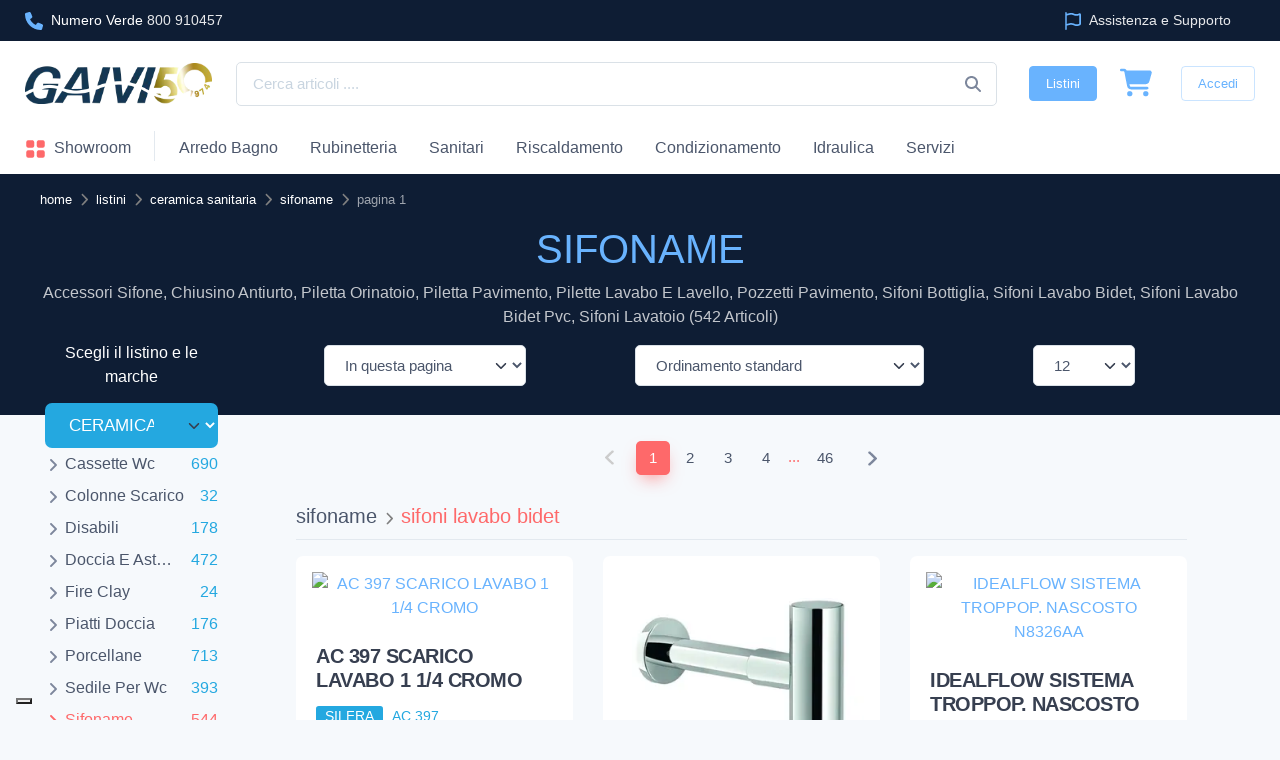

--- FILE ---
content_type: text/html; Charset=utf-8
request_url: https://www.gaivi.it/settori/ceramica-sanitaria/sifoname-0071/
body_size: 29282
content:


<!DOCTYPE html>
<html lang="it">

<head>

	
<meta charset="utf-8">
<title>CERAMICA SANITARIA - Listino prezzi - sifoname - 1</title>
<meta name="description" content="CERAMICA SANITARIA Listino prezzi per sifoname - Sfoglia il listino CERAMICA SANITARIA sifoname - 544 articoli con prezzi - Pag 1"/>
<meta name="author"					content="Gaivi"/>
<meta name="copyright" 				content="&copy; Gaivi scarl"/>
<meta name="distribution" 			content="Global"/>
<meta name="revisit-after" 			content="1 week"/>
<meta name="robots"					content="FOLLOW,INDEX"/>
<meta name="viewport" content="width=device-width, initial-scale=1">
<meta property="fb:app_id"                       content="734179186702321" /> 
<meta property="fb:profile_id"                   content="411320679031232" /> 
<meta property="og:type" 			 content="website" />  
<meta property="og:site_name"        content="Gaivi" /> 
<meta property="og:url"              content="https://www.gaivi.it/settori/ceramica-sanitaria/sifoname-0071/" /> 
<meta property="og:title"            content="CERAMICA SANITARIA - Listino prezzi - sifoname - 1" /> 
<meta property="og:description"      content="CERAMICA SANITARIA Listino prezzi per sifoname - Sfoglia il listino CERAMICA SANITARIA sifoname - 544 articoli con prezzi - Pag 1" /> 
<meta property="og:image"			 content="https://www.gaivi.it/asset/images/miniatura.jpg" /> 
<meta property="og:locale:alternate" content="it_IT" />
<meta name="twitter:card" content="summary_large_image" />
<meta name="twitter:site" content="https://www.gaivi.it/settori/ceramica-sanitaria/sifoname-0071/" />
<meta name="twitter:title" content="CERAMICA SANITARIA - Listino prezzi - sifoname - 1" />
<meta name="twitter:description" content="CERAMICA SANITARIA Listino prezzi per sifoname - Sfoglia il listino CERAMICA SANITARIA sifoname - 544 articoli con prezzi - Pag 1" />
<meta name="twitter:image" content="https://www.gaivi.it/asset/images/miniatura.jpg" />
<meta http-equiv="imagetoolbar" 	content="no"/>
<meta http-equiv="cache-control" 	content="no-store"/>
<meta http-equiv="content-language" content="it"/>
<meta http-equiv="X-UA-Compatible" content="IE=edge">
<meta content="width=device-width, initial-scale=1.0" name="viewport">
<link rel="canonical" href="https://www.gaivi.it/settori/ceramica-sanitaria/sifoname-0071/"/>
<link rel="preconnect" href="https://media.gaivi.it" crossorigin>
<link rel="dns-prefetch" href="https://media.gaivi.it">
<link rel="preconnect" href="https://code.jquery.com" crossorigin>
<link rel="dns-prefetch" href="https://code.jquery.com">
<link rel="preconnect" href="https://cdnjs.cloudflare.com" crossorigin>
<link rel="dns-prefetch" href="https://cdnjs.cloudflare.com">
<link rel="preconnect" href="https://cs.iubenda.com" crossorigin>
<link rel="dns-prefetch" href="https://cs.iubenda.com">
<link rel="preconnect" href="https://cdn.iubenda.com" crossorigin>
<link rel="dns-prefetch" href="https://cdn.iubenda.com">
<link href="/asset/images/favicon.png" rel="icon">
<link href="/asset/images/apple-touch-icon.png" rel="apple-touch-icon">
<link rel="stylesheet" media="screen" href="/asset/css/theme.min.css?versione=071">
<meta name="msvalidate.01" content="7D38F03BA77C6139E698F5CB1605E83E" />
<!-- Google Tag Manager -->
<script>(function(w,d,s,l,i){w[l]=w[l]||[];w[l].push({'gtm.start':
new Date().getTime(),event:'gtm.js'});var f=d.getElementsByTagName(s)[0],
j=d.createElement(s),dl=l!='dataLayer'?'&l='+l:'';j.async=true;j.src=
'https://www.googletagmanager.com/gtm.js?id='+i+dl;f.parentNode.insertBefore(j,f);
})(window,document,'script','dataLayer','GTM-W86SLS5');</script>
<!-- End Google Tag Manager -->
<!-- Google Analytics -->
<script async src="https://www.googletagmanager.com/gtag/js?id=G-JDLVFDY32Y"></script>
<script>
  window.dataLayer = window.dataLayer || [];
  function gtag(){dataLayer.push(arguments);}
  gtag('js', new Date());
  gtag('config', 'G-JDLVFDY32Y');
</script>
<style>
.icon {width: 1.3em;height: 1.3em;vertical-align:middle;fill: #7d879c;}
.icon-sm {width: 1em;height: 1em;}
.icon-x2 {font-size: 1.5rem;}
.icon-md {font-size: 2.25rem;}
.icon-cerca{position:absolute;right: 0 !important;top: 50% !important;transform: translateY(-50%) !important;margin-right: 1rem !important;}
.fill-info{fill: #69b3fe !important;}
.fill-primary{fill: #fe696a !important;}
.fill-warning{fill: rgba(var(--cz-warning-rgb), var(--cz-text-opacity)) !important;}
.fill-white{fill: #ffffff !important;}
.btn-social .icon:hover{fill: #69b3fe !important}
.svg{width: 1rem;height: 1rem;display: inline-block;}
.svg-star{content: url('data:image/svg+xml;utf8,<svg xmlns="http://www.w3.org/2000/svg" viewBox="0 0 576 512" fill="%23CCCCCC"><path d="M316.9 18C311.6 7 300.4 0 288.1 0s-23.4 7-28.8 18L195 150.3 51.4 171.5c-12 1.8-22 10.2-25.7 21.7s-.7 24.2 7.9 32.7L137.8 329 113.2 474.7c-2 12 3 24.2 12.9 31.3s23 8 33.8 2.3l128.3-68.5 128.3 68.5c10.8 5.7 23.9 4.9 33.8-2.3s14.9-19.3 12.9-31.3L438.5 329 542.7 225.9c8.6-8.5 11.7-21.2 7.9-32.7s-13.7-19.9-25.7-21.7L381.2 150.3 316.9 18z"/></svg>');}
.svg-star-on{content: url('data:image/svg+xml;utf8,<svg xmlns="http://www.w3.org/2000/svg" viewBox="0 0 576 512" fill="orange"><path d="M316.9 18C311.6 7 300.4 0 288.1 0s-23.4 7-28.8 18L195 150.3 51.4 171.5c-12 1.8-22 10.2-25.7 21.7s-.7 24.2 7.9 32.7L137.8 329 113.2 474.7c-2 12 3 24.2 12.9 31.3s23 8 33.8 2.3l128.3-68.5 128.3 68.5c10.8 5.7 23.9 4.9 33.8-2.3s14.9-19.3 12.9-31.3L438.5 329 542.7 225.9c8.6-8.5 11.7-21.2 7.9-32.7s-13.7-19.9-25.7-21.7L381.2 150.3 316.9 18z"/></svg>');}
.svg-star-alt{content: url('data:image/svg+xml;utf8,<svg xmlns="http://www.w3.org/2000/svg" viewBox="0 0 576 512" fill="%23CCCCCC"><path d="M309.5 13.5C305.5 5.2 297.1 0 287.9 0s-17.6 5.2-21.6 13.5L197.7 154.8 44.5 177.5c-9 1.3-16.5 7.6-19.3 16.3s-.5 18.1 5.9 24.5L142.2 328.4 116 483.9c-1.5 9 2.2 18.1 9.7 23.5s17.3 6 25.3 1.7l137-73.2 137 73.2c8.1 4.3 17.9 3.7 25.3-1.7s11.2-14.5 9.7-23.5L433.6 328.4 544.8 218.2c6.5-6.4 8.7-15.9 5.9-24.5s-10.3-14.9-19.3-16.3L378.1 154.8 309.5 13.5zM288 384.7V79.1l52.5 108.1c3.5 7.1 10.2 12.1 18.1 13.3l118.3 17.5L391 303c-5.5 5.5-8.1 13.3-6.8 21l20.2 119.6L299.2 387.5c-3.5-1.9-7.4-2.8-11.2-2.8z"/></svg>');}
.svg-star-alt-on{content: url('data:image/svg+xml;utf8,<svg xmlns="http://www.w3.org/2000/svg" viewBox="0 0 576 512" fill="orange"><path d="M309.5 13.5C305.5 5.2 297.1 0 287.9 0s-17.6 5.2-21.6 13.5L197.7 154.8 44.5 177.5c-9 1.3-16.5 7.6-19.3 16.3s-.5 18.1 5.9 24.5L142.2 328.4 116 483.9c-1.5 9 2.2 18.1 9.7 23.5s17.3 6 25.3 1.7l137-73.2 137 73.2c8.1 4.3 17.9 3.7 25.3-1.7s11.2-14.5 9.7-23.5L433.6 328.4 544.8 218.2c6.5-6.4 8.7-15.9 5.9-24.5s-10.3-14.9-19.3-16.3L378.1 154.8 309.5 13.5zM288 384.7V79.1l52.5 108.1c3.5 7.1 10.2 12.1 18.1 13.3l118.3 17.5L391 303c-5.5 5.5-8.1 13.3-6.8 21l20.2 119.6L299.2 387.5c-3.5-1.9-7.4-2.8-11.2-2.8z"/></svg>');}
.svg-arrow-up{content: url('data:image/svg+xml;utf8,<svg xmlns="http://www.w3.org/2000/svg" viewBox="0 0 576 512" fill="white"><path d="M233.4 105.4c12.5-12.5 32.8-12.5 45.3 0l192 192c12.5 12.5 12.5 32.8 0 45.3s-32.8 12.5-45.3 0L256 173.3 86.6 342.6c-12.5 12.5-32.8 12.5-45.3 0s-12.5-32.8 0-45.3l192-192z"/></svg>');}
.svg-times-white{content: url('data:image/svg+xml;utf8,<svg xmlns="http://www.w3.org/2000/svg" viewBox="0 0 384 512" fill="white"><path d="M342.6 150.6c12.5-12.5 12.5-32.8 0-45.3s-32.8-12.5-45.3 0L192 210.7 86.6 105.4c-12.5-12.5-32.8-12.5-45.3 0s-12.5 32.8 0 45.3L146.7 256 41.4 361.4c-12.5 12.5-12.5 32.8 0 45.3s32.8 12.5 45.3 0L192 301.3 297.4 406.6c12.5 12.5 32.8 12.5 45.3 0s12.5-32.8 0-45.3L237.3 256 342.6 150.6z"/></svg>');}
.svg-times{content: url('data:image/svg+xml;utf8,<svg xmlns="http://www.w3.org/2000/svg" viewBox="0 0 384 512" fill="%23c9d5e0"><path d="M342.6 150.6c12.5-12.5 12.5-32.8 0-45.3s-32.8-12.5-45.3 0L192 210.7 86.6 105.4c-12.5-12.5-32.8-12.5-45.3 0s-12.5 32.8 0 45.3L146.7 256 41.4 361.4c-12.5 12.5-12.5 32.8 0 45.3s32.8 12.5 45.3 0L192 301.3 297.4 406.6c12.5 12.5 32.8 12.5 45.3 0s12.5-32.8 0-45.3L237.3 256 342.6 150.6z"/></svg>');}
.svg-check{content: url('data:image/svg+xml;utf8,<svg xmlns="http://www.w3.org/2000/svg" viewBox="0 0 448 512" fill="LimeGreen"><path d="M438.6 105.4c12.5 12.5 12.5 32.8 0 45.3l-256 256c-12.5 12.5-32.8 12.5-45.3 0l-128-128c-12.5-12.5-12.5-32.8 0-45.3s32.8-12.5 45.3 0L160 338.7 393.4 105.4c12.5-12.5 32.8-12.5 45.3 0z"/></svg>')}
.svg-triangle-exclamation{content: url('data:image/svg+xml;utf8,<svg xmlns="http://www.w3.org/2000/svg" viewBox="0 0 512 512" fill="orange"><path d="M256 32c14.2 0 27.3 7.5 34.5 19.8l216 368c7.3 12.4 7.3 27.7 .2 40.1S486.3 480 472 480H40c-14.3 0-27.6-7.7-34.7-20.1s-7-27.8 .2-40.1l216-368C228.7 39.5 241.8 32 256 32zm0 128c-13.3 0-24 10.7-24 24V296c0 13.3 10.7 24 24 24s24-10.7 24-24V184c0-13.3-10.7-24-24-24zm32 224a32 32 0 1 0 -64 0 32 32 0 1 0 64 0z"/></svg>')}
.svg-pdf{content: url('data:image/svg+xml;utf8,<svg xmlns="http://www.w3.org/2000/svg" viewBox="0 0 512 512" fill="%23c9d5e0"><path d="M64 464l48 0 0 48-48 0c-35.3 0-64-28.7-64-64L0 64C0 28.7 28.7 0 64 0L229.5 0c17 0 33.3 6.7 45.3 18.7l90.5 90.5c12 12 18.7 28.3 18.7 45.3L384 304l-48 0 0-144-80 0c-17.7 0-32-14.3-32-32l0-80L64 48c-8.8 0-16 7.2-16 16l0 384c0 8.8 7.2 16 16 16zM176 352l32 0c30.9 0 56 25.1 56 56s-25.1 56-56 56l-16 0 0 32c0 8.8-7.2 16-16 16s-16-7.2-16-16l0-48 0-80c0-8.8 7.2-16 16-16zm32 80c13.3 0 24-10.7 24-24s-10.7-24-24-24l-16 0 0 48 16 0zm96-80l32 0c26.5 0 48 21.5 48 48l0 64c0 26.5-21.5 48-48 48l-32 0c-8.8 0-16-7.2-16-16l0-128c0-8.8 7.2-16 16-16zm32 128c8.8 0 16-7.2 16-16l0-64c0-8.8-7.2-16-16-16l-16 0 0 96 16 0zm80-112c0-8.8 7.2-16 16-16l48 0c8.8 0 16 7.2 16 16s-7.2 16-16 16l-32 0 0 32 32 0c8.8 0 16 7.2 16 16s-7.2 16-16 16l-32 0 0 48c0 8.8-7.2 16-16 16s-16-7.2-16-16l0-64 0-64z"/></svg>')}
.svg-search{content: url('data:image/svg+xml;utf8,<svg xmlns="http://www.w3.org/2000/svg" viewBox="0 0 512 512" fill="white"><path d="M416 208c0 45.9-14.9 88.3-40 122.7L502.6 457.4c12.5 12.5 12.5 32.8 0 45.3s-32.8 12.5-45.3 0L330.7 376c-34.4 25.2-76.8 40-122.7 40C93.1 416 0 322.9 0 208S93.1 0 208 0S416 93.1 416 208zM208 352a144 144 0 1 0 0-288 144 144 0 1 0 0 288z"></path></svg>')}
.svg-search-default{content: url('data:image/svg+xml;utf8,<svg xmlns="http://www.w3.org/2000/svg" viewBox="0 0 512 512" fill="%23c9d5e0"><path d="M416 208c0 45.9-14.9 88.3-40 122.7L502.6 457.4c12.5 12.5 12.5 32.8 0 45.3s-32.8 12.5-45.3 0L330.7 376c-34.4 25.2-76.8 40-122.7 40C93.1 416 0 322.9 0 208S93.1 0 208 0S416 93.1 416 208zM208 352a144 144 0 1 0 0-288 144 144 0 1 0 0 288z"></path></svg>')}
.svg-youtube{content: url('data:image/svg+xml;utf8,<svg xmlns="http://www.w3.org/2000/svg" viewBox="0 0 576 512" fill="OrangeRed"><path d="M549.7 124.1c-6.3-23.7-24.8-42.3-48.3-48.6C458.8 64 288 64 288 64S117.2 64 74.6 75.5c-23.5 6.3-42 24.9-48.3 48.6-11.4 42.9-11.4 132.3-11.4 132.3s0 89.4 11.4 132.3c6.3 23.7 24.8 41.5 48.3 47.8C117.2 448 288 448 288 448s170.8 0 213.4-11.5c23.5-6.3 42-24.2 48.3-47.8 11.4-42.9 11.4-132.3 11.4-132.3s0-89.4-11.4-132.3zm-317.5 213.5V175.2l142.7 81.2-142.7 81.2z"/></svg>')}
.svg-comment{content: url('data:image/svg+xml;utf8,<svg xmlns="http://www.w3.org/2000/svg" viewBox="0 0 512 512" fill="OrangeRed"><path d="M168.2 384.9c-15-5.4-31.7-3.1-44.6 6.4c-8.2 6-22.3 14.8-39.4 22.7c5.6-14.7 9.9-31.3 11.3-49.4c1-12.9-3.3-25.7-11.8-35.5C60.4 302.8 48 272 48 240c0-79.5 83.3-160 208-160s208 80.5 208 160s-83.3 160-208 160c-31.6 0-61.3-5.5-87.8-15.1zM26.3 423.8c-1.6 2.7-3.3 5.4-5.1 8.1l-.3 .5c-1.6 2.3-3.2 4.6-4.8 6.9c-3.5 4.7-7.3 9.3-11.3 13.5c-4.6 4.6-5.9 11.4-3.4 17.4c2.5 6 8.3 9.9 14.8 9.9c5.1 0 10.2-.3 15.3-.8l.7-.1c4.4-.5 8.8-1.1 13.2-1.9c.8-.1 1.6-.3 2.4-.5c17.8-3.5 34.9-9.5 50.1-16.1c22.9-10 42.4-21.9 54.3-30.6c31.8 11.5 67 17.9 104.1 17.9c141.4 0 256-93.1 256-208S397.4 32 256 32S0 125.1 0 240c0 45.1 17.7 86.8 47.7 120.9c-1.9 24.5-11.4 46.3-21.4 62.9zM144 272a32 32 0 1 0 0-64 32 32 0 1 0 0 64zm144-32a32 32 0 1 0 -64 0 32 32 0 1 0 64 0zm80 32a32 32 0 1 0 0-64 32 32 0 1 0 0 64z"/></svg>')}
.svg-envelope{content: url('data:image/svg+xml;utf8,<svg xmlns="http://www.w3.org/2000/svg" viewBox="0 0 512 512" fill="%23c9d5e0"><path d="M48 64C21.5 64 0 85.5 0 112c0 15.1 7.1 29.3 19.2 38.4L236.8 313.6c11.4 8.5 27 8.5 38.4 0L492.8 150.4c12.1-9.1 19.2-23.3 19.2-38.4c0-26.5-21.5-48-48-48H48zM0 176V384c0 35.3 28.7 64 64 64H448c35.3 0 64-28.7 64-64V176L294.4 339.2c-22.8 17.1-54 17.1-76.8 0L0 176z"/></svg>')}
.svg-idea{content: url('data:image/svg+xml;utf8,<svg xmlns="http://www.w3.org/2000/svg" viewBox="0 0 384 512" fill="%23c9d5e0"><path d="M297.2 248.9C311.6 228.3 320 203.2 320 176c0-70.7-57.3-128-128-128S64 105.3 64 176c0 27.2 8.4 52.3 22.8 72.9c3.7 5.3 8.1 11.3 12.8 17.7l0 0c12.9 17.7 28.3 38.9 39.8 59.8c10.4 19 15.7 38.8 18.3 57.5H109c-2.2-12-5.9-23.7-11.8-34.5c-9.9-18-22.2-34.9-34.5-51.8l0 0 0 0c-5.2-7.1-10.4-14.2-15.4-21.4C27.6 247.9 16 213.3 16 176C16 78.8 94.8 0 192 0s176 78.8 176 176c0 37.3-11.6 71.9-31.4 100.3c-5 7.2-10.2 14.3-15.4 21.4l0 0 0 0c-12.3 16.8-24.6 33.7-34.5 51.8c-5.9 10.8-9.6 22.5-11.8 34.5H226.4c2.6-18.7 7.9-38.6 18.3-57.5c11.5-20.9 26.9-42.1 39.8-59.8l0 0 0 0 0 0c4.7-6.4 9-12.4 12.7-17.7zM192 128c-26.5 0-48 21.5-48 48c0 8.8-7.2 16-16 16s-16-7.2-16-16c0-44.2 35.8-80 80-80c8.8 0 16 7.2 16 16s-7.2 16-16 16zm0 384c-44.2 0-80-35.8-80-80V416H272v16c0 44.2-35.8 80-80 80z"/></svg>')}
.svg-whatsapp{content: url('data:image/svg+xml;utf8,<svg xmlns="http://www.w3.org/2000/svg" viewBox="0 0 448 512" fill="%23c9d5e0"><path d="M380.9 97.1C339 55.1 283.2 32 223.9 32c-122.4 0-222 99.6-222 222 0 39.1 10.2 77.3 29.6 111L0 480l117.7-30.9c32.4 17.7 68.9 27 106.1 27h.1c122.3 0 224.1-99.6 224.1-222 0-59.3-25.2-115-67.1-157zm-157 341.6c-33.2 0-65.7-8.9-94-25.7l-6.7-4-69.8 18.3L72 359.2l-4.4-7c-18.5-29.4-28.2-63.3-28.2-98.2 0-101.7 82.8-184.5 184.6-184.5 49.3 0 95.6 19.2 130.4 54.1 34.8 34.9 56.2 81.2 56.1 130.5 0 101.8-84.9 184.6-186.6 184.6zm101.2-138.2c-5.5-2.8-32.8-16.2-37.9-18-5.1-1.9-8.8-2.8-12.5 2.8-3.7 5.6-14.3 18-17.6 21.8-3.2 3.7-6.5 4.2-12 1.4-32.6-16.3-54-29.1-75.5-66-5.7-9.8 5.7-9.1 16.3-30.3 1.8-3.7 .9-6.9-.5-9.7-1.4-2.8-12.5-30.1-17.1-41.2-4.5-10.8-9.1-9.3-12.5-9.5-3.2-.2-6.9-.2-10.6-.2-3.7 0-9.7 1.4-14.8 6.9-5.1 5.6-19.4 19-19.4 46.3 0 27.3 19.9 53.7 22.6 57.4 2.8 3.7 39.1 59.7 94.8 83.8 35.2 15.2 49 16.5 66.6 13.9 10.7-1.6 32.8-13.4 37.4-26.4 4.6-13 4.6-24.1 3.2-26.4-1.3-2.5-5-3.9-10.5-6.6z"/></svg>')}
.svg-telephone{content: url('data:image/svg+xml;utf8,<svg xmlns="http://www.w3.org/2000/svg" viewBox="0 0 512 512" fill="%23c9d5e0"><path d="M280 0C408.1 0 512 103.9 512 232c0 13.3-10.7 24-24 24s-24-10.7-24-24c0-101.6-82.4-184-184-184c-13.3 0-24-10.7-24-24s10.7-24 24-24zm8 192a32 32 0 1 1 0 64 32 32 0 1 1 0-64zm-32-72c0-13.3 10.7-24 24-24c75.1 0 136 60.9 136 136c0 13.3-10.7 24-24 24s-24-10.7-24-24c0-48.6-39.4-88-88-88c-13.3 0-24-10.7-24-24zM117.5 1.4c19.4-5.3 39.7 4.6 47.4 23.2l40 96c6.8 16.3 2.1 35.2-11.6 46.3L144 207.3c33.3 70.4 90.3 127.4 160.7 160.7L345 318.7c11.2-13.7 30-18.4 46.3-11.6l96 40c18.6 7.7 28.5 28 23.2 47.4l-24 88C481.8 499.9 466 512 448 512C200.6 512 0 311.4 0 64C0 46 12.1 30.2 29.5 25.4l88-24z"/></svg>')}
.svg-clock{content: url('data:image/svg+xml;utf8,<svg xmlns="http://www.w3.org/2000/svg" viewBox="0 0 512 512" fill="%23c9d5e0"><path d="M256 0a256 256 0 1 1 0 512A256 256 0 1 1 256 0zM232 120V256c0 8 4 15.5 10.7 20l96 64c11 7.4 25.9 4.4 33.3-6.7s4.4-25.9-6.7-33.3L280 243.2V120c0-13.3-10.7-24-24-24s-24 10.7-24 24z"/></svg>')}
.svg-truck{content: url('data:image/svg+xml;utf8,<svg xmlns="http://www.w3.org/2000/svg" viewBox="0 0 640 512" fill="%23c9d5e0"><path d="M112 0C85.5 0 64 21.5 64 48V96H16c-8.8 0-16 7.2-16 16s7.2 16 16 16H64 272c8.8 0 16 7.2 16 16s-7.2 16-16 16H64 48c-8.8 0-16 7.2-16 16s7.2 16 16 16H64 240c8.8 0 16 7.2 16 16s-7.2 16-16 16H64 16c-8.8 0-16 7.2-16 16s7.2 16 16 16H64 208c8.8 0 16 7.2 16 16s-7.2 16-16 16H64V416c0 53 43 96 96 96s96-43 96-96H384c0 53 43 96 96 96s96-43 96-96h32c17.7 0 32-14.3 32-32s-14.3-32-32-32V288 256 237.3c0-17-6.7-33.3-18.7-45.3L512 114.7c-12-12-28.3-18.7-45.3-18.7H416V48c0-26.5-21.5-48-48-48H112zM544 237.3V256H416V160h50.7L544 237.3zM160 368a48 48 0 1 1 0 96 48 48 0 1 1 0-96zm272 48a48 48 0 1 1 96 0 48 48 0 1 1 -96 0z"></path></svg>')}
.svg-money{content: url('data:image/svg+xml;utf8,<svg xmlns="http://www.w3.org/2000/svg" viewBox="0 0 512 512" fill="%23c9d5e0"><path d="M320 96H192L144.6 24.9C137.5 14.2 145.1 0 157.9 0H354.1c12.8 0 20.4 14.2 13.3 24.9L320 96zM192 128H320c3.8 2.5 8.1 5.3 13 8.4C389.7 172.7 512 250.9 512 416c0 53-43 96-96 96H96c-53 0-96-43-96-96C0 250.9 122.3 172.7 179 136.4l0 0 0 0c4.8-3.1 9.2-5.9 13-8.4zm84 88c0-11-9-20-20-20s-20 9-20 20v14c-7.6 1.7-15.2 4.4-22.2 8.5c-13.9 8.3-25.9 22.8-25.8 43.9c.1 20.3 12 33.1 24.7 40.7c11 6.6 24.7 10.8 35.6 14l1.7 .5c12.6 3.8 21.8 6.8 28 10.7c5.1 3.2 5.8 5.4 5.9 8.2c.1 5-1.8 8-5.9 10.5c-5 3.1-12.9 5-21.4 4.7c-11.1-.4-21.5-3.9-35.1-8.5c-2.3-.8-4.7-1.6-7.2-2.4c-10.5-3.5-21.8 2.2-25.3 12.6s2.2 21.8 12.6 25.3c1.9 .6 4 1.3 6.1 2.1l0 0 0 0c8.3 2.9 17.9 6.2 28.2 8.4V424c0 11 9 20 20 20s20-9 20-20V410.2c8-1.7 16-4.5 23.2-9c14.3-8.9 25.1-24.1 24.8-45c-.3-20.3-11.7-33.4-24.6-41.6c-11.5-7.2-25.9-11.6-37.1-15l0 0-.7-.2c-12.8-3.9-21.9-6.7-28.3-10.5c-5.2-3.1-5.3-4.9-5.3-6.7c0-3.7 1.4-6.5 6.2-9.3c5.4-3.2 13.6-5.1 21.5-5c9.6 .1 20.2 2.2 31.2 5.2c10.7 2.8 21.6-3.5 24.5-14.2s-3.5-21.6-14.2-24.5c-6.5-1.7-13.7-3.4-21.1-4.7V216z"/></svg>')}
.svg-left{content: url('data:image/svg+xml;utf8,<svg xmlns="http://www.w3.org/2000/svg" viewBox="0 0 320 512" fill="%23c9d5e0"><path d="M9.4 233.4c-12.5 12.5-12.5 32.8 0 45.3l192 192c12.5 12.5 32.8 12.5 45.3 0s12.5-32.8 0-45.3L77.3 256 246.6 86.6c12.5-12.5 12.5-32.8 0-45.3s-32.8-12.5-45.3 0l-192 192z"/></svg>')}
.svg-right{content: url('data:image/svg+xml;utf8,<svg xmlns="http://www.w3.org/2000/svg" viewBox="0 0 320 512" fill="%23c9d5e0"><path d="M310.6 233.4c12.5 12.5 12.5 32.8 0 45.3l-192 192c-12.5 12.5-32.8 12.5-45.3 0s-12.5-32.8 0-45.3L242.7 256 73.4 86.6c-12.5-12.5-12.5-32.8 0-45.3s32.8-12.5 45.3 0l192 192z"/></svg>')}
.svg-question-circle{content: url('data:image/svg+xml;utf8,<svg xmlns="http://www.w3.org/2000/svg" viewBox="0 0 512 512"><path d="M256 512A256 256 0 1 0 256 0a256 256 0 1 0 0 512zM169.8 165.3c7.9-22.3 29.1-37.3 52.8-37.3h58.3c34.9 0 63.1 28.3 63.1 63.1c0 22.6-12.1 43.5-31.7 54.8L280 264.4c-.2 13-10.9 23.6-24 23.6c-13.3 0-24-10.7-24-24V250.5c0-8.6 4.6-16.5 12.1-20.8l44.3-25.4c4.7-2.7 7.6-7.7 7.6-13.1c0-8.4-6.8-15.1-15.1-15.1H222.6c-3.4 0-6.4 2.1-7.5 5.3l-.4 1.2c-4.4 12.5-18.2 19-30.6 14.6s-19-18.2-14.6-30.6l.4-1.2zM224 352a32 32 0 1 1 64 0 32 32 0 1 1 -64 0z"/></svg>')}
.svg-ellipsis{content: url('data:image/svg+xml;utf8,<svg xmlns="http://www.w3.org/2000/svg" viewBox="0 0 448 512" fill="%23c9d5e0"><path d="M8 256a56 56 0 1 1 112 0A56 56 0 1 1 8 256zm160 0a56 56 0 1 1 112 0 56 56 0 1 1 -112 0zm216-56a56 56 0 1 1 0 112 56 56 0 1 1 0-112z"/></svg>')}
.svg-square{content: url('data:image/svg+xml;utf8,<svg xmlns="http://www.w3.org/2000/svg" viewBox="0 0 448 512" fill="%2369b3fe"><path d="M0 96C0 60.7 28.7 32 64 32H384c35.3 0 64 28.7 64 64V416c0 35.3-28.7 64-64 64H64c-35.3 0-64-28.7-64-64V96z"/></svg>')}	
.svg-lock{content: url('data:image/svg+xml;utf8,<svg xmlns="http://www.w3.org/2000/svg" viewBox="0 0 448 512" fill="%23c9d5e0"><path d="M144 144v48H304V144c0-44.2-35.8-80-80-80s-80 35.8-80 80zM80 192V144C80 64.5 144.5 0 224 0s144 64.5 144 144v48h16c35.3 0 64 28.7 64 64V448c0 35.3-28.7 64-64 64H64c-35.3 0-64-28.7-64-64V256c0-35.3 28.7-64 64-64H80z"/></svg>')}
.svg-eye{content: url('data:image/svg+xml;utf8,<svg xmlns="http://www.w3.org/2000/svg" viewBox="0 0 576 512" fill="%23c9d5e0"><path d="M288 32c-80.8 0-145.5 36.8-192.6 80.6C48.6 156 17.3 208 2.5 243.7c-3.3 7.9-3.3 16.7 0 24.6C17.3 304 48.6 356 95.4 399.4C142.5 443.2 207.2 480 288 480s145.5-36.8 192.6-80.6c46.8-43.5 78.1-95.4 93-131.1c3.3-7.9 3.3-16.7 0-24.6c-14.9-35.7-46.2-87.7-93-131.1C433.5 68.8 368.8 32 288 32zM144 256a144 144 0 1 1 288 0 144 144 0 1 1 -288 0zm144-64c0 35.3-28.7 64-64 64c-7.1 0-13.9-1.2-20.3-3.3c-5.5-1.8-11.9 1.6-11.7 7.4c.3 6.9 1.3 13.8 3.2 20.7c13.7 51.2 66.4 81.6 117.6 67.9s81.6-66.4 67.9-117.6c-11.1-41.5-47.8-69.4-88.6-71.1c-5.8-.2-9.2 6.1-7.4 11.7c2.1 6.4 3.3 13.2 3.3 20.3z"/></svg>')}
.svg-eye-slash{content: url('data:image/svg+xml;utf8,<svg xmlns="http://www.w3.org/2000/svg" viewBox="0 0 640 512" fill="orange"><path d="M38.8 5.1C28.4-3.1 13.3-1.2 5.1 9.2S-1.2 34.7 9.2 42.9l592 464c10.4 8.2 25.5 6.3 33.7-4.1s6.3-25.5-4.1-33.7L525.6 386.7c39.6-40.6 66.4-86.1 79.9-118.4c3.3-7.9 3.3-16.7 0-24.6c-14.9-35.7-46.2-87.7-93-131.1C465.5 68.8 400.8 32 320 32c-68.2 0-125 26.3-169.3 60.8L38.8 5.1zM223.1 149.5C248.6 126.2 282.7 112 320 112c79.5 0 144 64.5 144 144c0 24.9-6.3 48.3-17.4 68.7L408 294.5c8.4-19.3 10.6-41.4 4.8-63.3c-11.1-41.5-47.8-69.4-88.6-71.1c-5.8-.2-9.2 6.1-7.4 11.7c2.1 6.4 3.3 13.2 3.3 20.3c0 10.2-2.4 19.8-6.6 28.3l-90.3-70.8zM373 389.9c-16.4 6.5-34.3 10.1-53 10.1c-79.5 0-144-64.5-144-144c0-6.9 .5-13.6 1.4-20.2L83.1 161.5C60.3 191.2 44 220.8 34.5 243.7c-3.3 7.9-3.3 16.7 0 24.6c14.9 35.7 46.2 87.7 93 131.1C174.5 443.2 239.2 480 320 480c47.8 0 89.9-12.9 126.2-32.5L373 389.9z"/></svg>')}
.svg-md .svg,
.svg-md.svg{width: 1.75rem !important;height: 1.75rem !important;}
.svg-lg .svg,
.svg-lg.svg{width: 3rem !important;height: 3rem !important;}
.svg-xl .svg,
.svg-xl.svg{width: 6rem !important;height: 6rem !important;}
.svg-middle{position: absolute;top: 9px;left: 9px;}
.navbar-brand>img{max-width:unset}
.product-card img{padding:1rem}
picture img,
.square{aspect-ratio: 1 / 1}
@media (min-width: 576px) {
  .w-auto-md { width: auto !important; }
}
</style>
	
	<style>
	.bg-faded-info .align-items-stretch{margin-bottom:0px !important}
	.bg-faded-info .card-body{border-radius:7px}
	</style>

</head>
<!-- Body-->

<body class="handheld-toolbar-enabled bg-secondary">



<!-- Google Tag Manager (noscript) -->
<noscript><iframe src="https://www.googletagmanager.com/ns.html?id=GTM-W86SLS5"
height="0" width="0" style="display:none;visibility:hidden"></iframe></noscript>
<!-- End Google Tag Manager (noscript) -->

    <main class="page-wrapper">
        <header class="shadow-sm">
            <div class="topbar topbar-dark bg-darker">
                <div class="container">
                    <div class="topbar-text dropdown d-md-none"><a class="topbar-link dropdown-toggle" href="#" data-bs-toggle="dropdown">Link Assistenza</a>
                        <ul class="dropdown-menu text-start">
                            <li><a class="dropdown-item" href="tel:800910457" aria-label="Numero Verde">
							<svg class="icon fill-info me-2" xmlns="http://www.w3.org/2000/svg" viewBox="0 0 512 512"><path d="M164.9 24.6c-7.7-18.6-28-28.5-47.4-23.2l-88 24C12.1 30.2 0 46 0 64C0 311.4 200.6 512 448 512c18 0 33.8-12.1 38.6-29.5l24-88c5.3-19.4-4.6-39.7-23.2-47.4l-96-40c-16.3-6.8-35.2-2.1-46.3 11.6L304.7 368C234.3 334.7 177.3 277.7 144 207.3L193.3 167c13.7-11.2 18.4-30 11.6-46.3l-40-96z"/></svg>                            
 
                            800 910457</a></li>
                            <li><a class="dropdown-item" href="/company/assistenza/" aria-label="Assistenza">
                            <svg class="icon fill-info me-2" xmlns="http://www.w3.org/2000/svg" viewBox="0 0 448 512"><path d="M48 24C48 10.7 37.3 0 24 0S0 10.7 0 24V64 350.5 400v88c0 13.3 10.7 24 24 24s24-10.7 24-24V388l80.3-20.1c41.1-10.3 84.6-5.5 122.5 13.4c44.2 22.1 95.5 24.8 141.7 7.4l34.7-13c12.5-4.7 20.8-16.6 20.8-30V66.1c0-23-24.2-38-44.8-27.7l-9.6 4.8c-46.3 23.2-100.8 23.2-147.1 0c-35.1-17.6-75.4-22-113.5-12.5L48 52V24zm0 77.5l96.6-24.2c27-6.7 55.5-3.6 80.4 8.8c54.9 27.4 118.7 29.7 175 6.8V334.7l-24.4 9.1c-33.7 12.6-71.2 10.7-103.4-5.4c-48.2-24.1-103.3-30.1-155.6-17.1L48 338.5v-237z"/></svg>
                             Assistenza</a></li>
                            <li><a class="dropdown-item" href="/company/contatti/" aria-label="Contatti">
                            <svg class="icon fill-info me-2" xmlns="http://www.w3.org/2000/svg" viewBox="0 0 512 512"><path d="M48 64C21.5 64 0 85.5 0 112c0 15.1 7.1 29.3 19.2 38.4L236.8 313.6c11.4 8.5 27 8.5 38.4 0L492.8 150.4c12.1-9.1 19.2-23.3 19.2-38.4c0-26.5-21.5-48-48-48H48zM0 176V384c0 35.3 28.7 64 64 64H448c35.3 0 64-28.7 64-64V176L294.4 339.2c-22.8 17.1-54 17.1-76.8 0L0 176z"/></svg>
                            Contatti</a></li>
                        </ul>
                    </div>

                    <div class="text-nowrap d-none d-md-inline-block">
						<a class="topbar-link me-4 d-none d-md-inline-block" href="tel:800910457" aria-label="Numero Verde">
						<svg class="icon fill-info me-1" xmlns="http://www.w3.org/2000/svg" viewBox="0 0 512 512"><path d="M164.9 24.6c-7.7-18.6-28-28.5-47.4-23.2l-88 24C12.1 30.2 0 46 0 64C0 311.4 200.6 512 448 512c18 0 33.8-12.1 38.6-29.5l24-88c5.3-19.4-4.6-39.7-23.2-47.4l-96-40c-16.3-6.8-35.2-2.1-46.3 11.6L304.7 368C234.3 334.7 177.3 277.7 144 207.3L193.3 167c13.7-11.2 18.4-30 11.6-46.3l-40-96z"/></svg>
						<span class="text-light me-1">Numero Verde</span>800 910457</a>
                    </div>
<!--
                    <div class="text-nowrap d-none d-md-inline-block">
						<a class="topbar-link me-4 d-none d-md-inline-block" href="https://www.facebook.com/GaiviBathroomTreviso" aria-label="facebook">
						<svg class="icon fill-info me-1" xmlns="http://www.w3.org/2000/svg" viewBox="0 0 320 512"><path d="M80 299.3V512H196V299.3h86.5l18-97.8H196V166.9c0-51.7 20.3-71.5 72.7-71.5c16.3 0 29.4 .4 37 1.2V7.9C291.4 4 256.4 0 236.2 0C129.3 0 80 50.5 80 159.4v42.1H14v97.8H80z"/></svg>
						facebook</a>
                    </div>

                    <div class="text-nowrap d-none d-md-inline-block">
						<a class="topbar-link me-4 d-none d-md-inline-block" href="https://www.instagram.com/gaivibathroom/" aria-label="Instagram">
						<svg class="icon fill-info me-1" xmlns="http://www.w3.org/2000/svg" viewBox="0 0 448 512"><path d="M224.1 141c-63.6 0-114.9 51.3-114.9 114.9s51.3 114.9 114.9 114.9S339 319.5 339 255.9 287.7 141 224.1 141zm0 189.6c-41.1 0-74.7-33.5-74.7-74.7s33.5-74.7 74.7-74.7 74.7 33.5 74.7 74.7-33.6 74.7-74.7 74.7zm146.4-194.3c0 14.9-12 26.8-26.8 26.8-14.9 0-26.8-12-26.8-26.8s12-26.8 26.8-26.8 26.8 12 26.8 26.8zm76.1 27.2c-1.7-35.9-9.9-67.7-36.2-93.9-26.2-26.2-58-34.4-93.9-36.2-37-2.1-147.9-2.1-184.9 0-35.8 1.7-67.6 9.9-93.9 36.1s-34.4 58-36.2 93.9c-2.1 37-2.1 147.9 0 184.9 1.7 35.9 9.9 67.7 36.2 93.9s58 34.4 93.9 36.2c37 2.1 147.9 2.1 184.9 0 35.9-1.7 67.7-9.9 93.9-36.2 26.2-26.2 34.4-58 36.2-93.9 2.1-37 2.1-147.8 0-184.8zM398.8 388c-7.8 19.6-22.9 34.7-42.6 42.6-29.5 11.7-99.5 9-132.1 9s-102.7 2.6-132.1-9c-19.6-7.8-34.7-22.9-42.6-42.6-11.7-29.5-9-99.5-9-132.1s-2.6-102.7 9-132.1c7.8-19.6 22.9-34.7 42.6-42.6 29.5-11.7 99.5-9 132.1-9s102.7-2.6 132.1 9c19.6 7.8 34.7 22.9 42.6 42.6 11.7 29.5 9 99.5 9 132.1s2.7 102.7-9 132.1z"/></svg>
						Instagram</a>
                    </div>
-->                   
                    <div class="text-nowrap d-none d-md-inline-block">
						<a class="topbar-link me-4 d-none d-md-inline-block" href="/company/assistenza/" aria-label="Assistenza">
						<svg class="icon fill-info me-1"  xmlns="http://www.w3.org/2000/svg" viewBox="0 0 448 512"><path d="M48 24C48 10.7 37.3 0 24 0S0 10.7 0 24V64 350.5 400v88c0 13.3 10.7 24 24 24s24-10.7 24-24V388l80.3-20.1c41.1-10.3 84.6-5.5 122.5 13.4c44.2 22.1 95.5 24.8 141.7 7.4l34.7-13c12.5-4.7 20.8-16.6 20.8-30V66.1c0-23-24.2-38-44.8-27.7l-9.6 4.8c-46.3 23.2-100.8 23.2-147.1 0c-35.1-17.6-75.4-22-113.5-12.5L48 52V24zm0 77.5l96.6-24.2c27-6.7 55.5-3.6 80.4 8.8c54.9 27.4 118.7 29.7 175 6.8V334.7l-24.4 9.1c-33.7 12.6-71.2 10.7-103.4-5.4c-48.2-24.1-103.3-30.1-155.6-17.1L48 338.5v-237z"/></svg>
						Assistenza e Supporto</a>
                    </div>
                </div>
            </div>
            <div class="navbar-sticky bg-light" data-bs-offset="0" style="--bs-scroll-height: 5px;">
                <div class="navbar navbar-expand-md mb-1 mb-sm-0 navbar-light">
                    <div class="container">
						<a class="navbar-brand d-none d-sm-block order-sm-1 me-0" href="/">
							<img fetchpriority="high" src="/asset/images/gaivi-logo-50.webp" width="187" height="41" alt="Gaivi">
						</a>
						<div class="w-100 d-sm-none d-flex justify-content-between order-sm-2 order-1">
							<a class="navbar-brand mx-2" href="/">
								<img fetchpriority="high" src="/asset/images/gaivi-logo-50.webp" width="187" height="41" alt="Gaivi">
							</a>
                            <button class="navbar-toggler" type="button" data-bs-toggle="collapse" data-bs-target="#navbarCollapse" aria-label="menu">
                            	<svg class="icon icon-x2" xmlns="http://www.w3.org/2000/svg" viewBox="0 0 448 512"><path d="M0 96C0 78.3 14.3 64 32 64H416c17.7 0 32 14.3 32 32s-14.3 32-32 32H32C14.3 128 0 113.7 0 96zM0 256c0-17.7 14.3-32 32-32H416c17.7 0 32 14.3 32 32s-14.3 32-32 32H32c-17.7 0-32-14.3-32-32zM448 416c0 17.7-14.3 32-32 32H32c-17.7 0-32-14.3-32-32s14.3-32 32-32H416c17.7 0 32 14.3 32 32z"/></svg>
                            </button>
						</div>
							
                        <div class="input-group mx-sm-4 order-sm-2 order-3">
                            <input class="form-control rounded-end pe-sm-5 gaivi-autocomplete" id="query" type="text" placeholder="Cerca articoli ....">
                            <svg class="icon icon-sm icon-cerca" xmlns="http://www.w3.org/2000/svg" viewBox="0 0 512 512"><path d="M416 208c0 45.9-14.9 88.3-40 122.7L502.6 457.4c12.5 12.5 12.5 32.8 0 45.3s-32.8 12.5-45.3 0L330.7 376c-34.4 25.2-76.8 40-122.7 40C93.1 416 0 322.9 0 208S93.1 0 208 0S416 93.1 416 208zM208 352a144 144 0 1 0 0-288 144 144 0 1 0 0 288z"/></svg>
                        </div>
                        <div class="navbar-toolbar d-flex align-items-center order-sm-3 order-2 justify-content-between w-100 w-auto-md">
	                        <a href="/listini/" class="navbar-tool btn btn-info btn-sm mx-2 px-sm-3 px-2">Listini</a>
                            <div class="navbar-tool dropdown mx-2" id="link-basket">
	                            <a class="navbar-tool-icon-box" href="/store/carrello.asp" aria-label="carrello" data-cmp-ab="2">
	                            	<svg class="icon icon-x2 fill-info" xmlns="http://www.w3.org/2000/svg" viewBox="0 0 576 512"><path d="M0 24C0 10.7 10.7 0 24 0H69.5c22 0 41.5 12.8 50.6 32h411c26.3 0 45.5 25 38.6 50.4l-41 152.3c-8.5 31.4-37 53.3-69.5 53.3H170.7l5.4 28.5c2.2 11.3 12.1 19.5 23.6 19.5H488c13.3 0 24 10.7 24 24s-10.7 24-24 24H199.7c-34.6 0-64.3-24.6-70.7-58.5L77.4 54.5c-.7-3.8-4-6.5-7.9-6.5H24C10.7 48 0 37.3 0 24zM128 464a48 48 0 1 1 96 0 48 48 0 1 1 -96 0zm336-48a48 48 0 1 1 0 96 48 48 0 1 1 0-96z"/></svg>
	                            </a>
                            </div>

                            <a class="navbar-tool" href="#">
                                <div class="navbar-tool-text d-inline-block" id="link-login">
	                                <div class="btn btn-outline-info btn-sm px-sm-3 px-2">Accedi<span class="d-none d-sm-line"> a Gaivi</span></div>
                                
                                </div>
                            </a>
                        </div>
                    </div>
                </div>
                <div class="navbar navbar-expand-md navbar-light navbar-stuck-menu mt-n2 pt-0 pb-0">
                    <div class="container">
                        <div class="collapse navbar-collapse" id="navbarCollapse">

                            <ul class="navbar-nav navbar-mega-nav pe-lg-2 me-lg-2 d-none d-lg-block">
                                <li class="nav-item"><a class="nav-link  ps-lg-0" href="https://showroom.gaivi.it">
                                	<svg class="icon me-1 fill-primary align-middle" xmlns="http://www.w3.org/2000/svg" viewBox="0 0 512 512">
                                	<path  d="M224 80c0-26.5-21.5-48-48-48H80C53.5 32 32 53.5 32 80v96c0 26.5 21.5 48 48 48h96c26.5 0 48-21.5 48-48V80zm0 256c0-26.5-21.5-48-48-48H80c-26.5 0-48 21.5-48 48v96c0 26.5 21.5 48 48 48h96c26.5 0 48-21.5 48-48V336zM288 80v96c0 26.5 21.5 48 48 48h96c26.5 0 48-21.5 48-48V80c0-26.5-21.5-48-48-48H336c-26.5 0-48 21.5-48 48zM480 336c0-26.5-21.5-48-48-48H336c-26.5 0-48 21.5-48 48v96c0 26.5 21.5 48 48 48h96c26.5 0 48-21.5 48-48V336z" class=""></path></svg>
                                	Showroom</a>
                                    
                                </li>
                            </ul>
                            <ul class="navbar-nav">
                                <li class="nav-item dropdown"><a class="nav-link dropdown-toggle" href="#" data-bs-toggle="dropdown" data-bs-auto-close="outside">Arredo Bagno</a>
                                    <ul class="dropdown-menu">
										<li><a class="dropdown-item" title="vedi accessori bagno" href="/settori/arredo-bagno/accessori-bagno-0006/">Accessori bagno</a></li>
										<li><a class="dropdown-item" title="vedi arredo lavanderia-cucina ARREDO BAGNO" href="/settori/arredo-bagno/arredo-lavanderia-cucina-0007/">Arredo lavanderia e cucina </a></li>
										<li><a class="dropdown-item" title="vedi box attrezzati - saune ARREDO BAGNO" href="/settori/arredo-bagno/box-attrezzati-saune-0002/">Box attrezzati e saune </a></li>
										<li><a class="dropdown-item" title="vedi box doccia ARREDO BAGNO" href="/settori/arredo-bagno/box-doccia-0008/">Box doccia </a></li>
										<li><a class="dropdown-item" title="vedi mobili bagno e componenti ARREDO BAGNO" href="/settori/arredo-bagno/mobili-bagno-e-componenti-0001/">Mobili bagno e componenti </a></li>
										<li><a class="dropdown-item" title="vedi oggettistica arredo bagno ARREDO BAGNO" href="/settori/arredo-bagno/oggettistica-arredo-bagno-0003/">Oggettistica arredo bagno </a></li>
		                                <li class="dropdown-divider"></li>
										<li><a class="dropdown-item" href="/settori/arredo-bagno/">Tutti i listini Arredo Bagno</a></li>
                                    </ul>
                                </li>
                                <li class="nav-item dropdown"><a class="nav-link dropdown-toggle" href="#" data-bs-toggle="dropdown" data-bs-auto-close="outside">Rubinetteria</a>
                                    <ul class="dropdown-menu">
										<li><a class="dropdown-item" title="vedi Doccia e aste e flessibili" href="/settori/rubinetteria/doccia-e-aste-e-flessibili-0027/">Doccia e aste e flessibili</a></li>
										<li><a class="dropdown-item" title="vedi Rubinetteria - mix" href="/settori/rubinetteria/rubinetteria-mix-0063/">Rubinetteria - mix</a></li>
										<li><a class="dropdown-item" title="vedi Rubinetteria acqua" href="/settori/rubinetteria/rubinetteria-acqua-0066/">Rubinetteria acqua</a></li>
										<li><a class="dropdown-item" title="vedi Rubinetteria gas" href="/settori/rubinetteria/rubinetteria-gas-0065/">Rubinetteria gas</a></li>
										<li><a class="dropdown-item" title="vedi Saracinesche" href="/settori/rubinetteria/saracinesche-0068/">Saracinesche</a></li>
										<li><a class="dropdown-item" title="vedi Valvole acquaegas" href="/settori/rubinetteria/valvole-acquaegas-0096/">Valvole acquaegas</a></li>
		                                <li class="dropdown-divider"></li>
										<li><a class="dropdown-item" href="/settori/arredo-bagno/">Tutti i listini Arredo Bagno</a></li>
                                    </ul>
                                </li>
                                <li class="nav-item dropdown"><a class="nav-link dropdown-toggle" href="#" data-bs-toggle="dropdown" data-bs-auto-close="outside">Sanitari</a>
                                    <ul class="dropdown-menu">
										<li><a class="dropdown-item" title="vedi Cassette wc" href="/settori/ceramica-sanitaria/cassette-wc-0015/">Cassette wc </a></li>
										<li><a class="dropdown-item" title="vedi Colonne scarico" href="/settori/ceramica-sanitaria/colonne-scarico-0017/">Colonne scarico </a></li>
										<li><a class="dropdown-item" title="vedi Disabili" href="/settori/ceramica-sanitaria/disabili-0026/">Disabili </a></li>
										<li><a class="dropdown-item" title="vedi Doccia e aste e flessibili" href="/settori/ceramica-sanitaria/doccia-e-aste-e-flessibili-0027/">Doccia e aste e flessibili </a></li>
										<li><a class="dropdown-item" title="vedi Fire clay" href="/settori/ceramica-sanitaria/fire-clay-0049/">Fire clay </a></li>
										<li><a class="dropdown-item" title="vedi Piatti doccia" href="/settori/ceramica-sanitaria/piatti-doccia-0044/">Piatti doccia </a></li>
										<li><a class="dropdown-item" title="vedi Porcellane" href="/settori/ceramica-sanitaria/porcellane-0048/">Porcellane </a></li>
										<li><a class="dropdown-item" title="vedi Sedile per wc" href="/settori/ceramica-sanitaria/sedile-per-wc-0069/">Sedile per wc </a></li>
										<li><a class="dropdown-item" title="vedi Sifoname" href="/settori/ceramica-sanitaria/sifoname-0071/">Sifoname </a></li>
										<li><a class="dropdown-item" title="vedi Vasche" href="/settori/ceramica-sanitaria/vasche-0097/">Vasche </a></li>
		                                <li class="dropdown-divider"></li>
										<li><a class="dropdown-item" href="/settori/ceramica-sanitaria/">Tutti i listini Cercamica sanitaria</a></li>
                                      </ul>
                                </li>
                                <li class="nav-item dropdown"><a class="nav-link dropdown-toggle" href="#" data-bs-toggle="dropdown" data-bs-auto-close="outside">Riscaldamento</a>
                                    <ul class="dropdown-menu">
    									<li><a class="dropdown-item" title="vedi bruciatori" href="/settori/riscaldamento/bruciatori-0010/">Bruciatori </a></li>
										<li><a class="dropdown-item" title="vedi caldaie basamento" href="/settori/riscaldamento/caldaie-basamento-0012/">Caldaie basamento </a></li>
										<li><a class="dropdown-item" title="vedi caldaie murali" href="/settori/riscaldamento/caldaie-murali-0013/">Caldaie murali </a></li>
										<li><a class="dropdown-item" title="vedi caminetti e stufe" href="/settori/riscaldamento/caminetti-e-stufe-0073/">Caminetti e stufe </a></li>
										<li><a class="dropdown-item" title="vedi corpi scaldanti" href="/settori/riscaldamento/corpi-scaldanti-0024/">Corpi scaldanti </a></li>
										<li><a class="dropdown-item" title="vedi fumisteria x caldaie" href="/settori/riscaldamento/fumisteria-x-caldaie-0014/">Fumisteria x caldaie </a></li>
										<li><a class="dropdown-item" title="vedi impianto riscaldamento pavimento" href="/settori/riscaldamento/impianto-riscaldamento-pavimento-0042/">Impianto riscaldamento pavimento </a></li>
										<li><a class="dropdown-item" title="vedi mensole per radiatori e lavello" href="/settori/riscaldamento/mensole-per-radiatori-e-lavello-0036/">Mensole per radiatori e lavello </a></li>
										<li><a class="dropdown-item" title="vedi pannelli solari" href="/settori/riscaldamento/pannelli-solari-0035/">Pannelli solari </a></li>
										<li><a class="dropdown-item" title="vedi tappi e riduzioni e nipples" href="/settori/riscaldamento/tappi-e-riduzioni-e-nipples-0025/">Tappi e riduzioni e nipples </a></li>
										<li><a class="dropdown-item" title="vedi termoregolazione" href="/settori/riscaldamento/termoregolazione-0076/">Termoregolazione </a></li>
										<li><a class="dropdown-item" title="vedi tubo fumo" href="/settori/riscaldamento/tubo-fumo-0086/">Tubo fumo </a></li>
										<li><a class="dropdown-item" title="vedi valvole e detentori per radiatori" href="/settori/riscaldamento/valvole-e-detentori-per-radiatori-0094/">Valvole e detentori per radiatori </a></li>
										<li><a class="dropdown-item" title="vedi valvole miscelatrici" href="/settori/riscaldamento/valvole-miscelatrici-0095/">Valvole miscelatrici </a></li>
   		                                <li class="dropdown-divider"></li>
										<li><a class="dropdown-item" href="/settori/riscaldamento/">Tutti i listini Riscaldamento</a></li>
                                    </ul>
                                </li>
                                <li class="nav-item dropdown"><a class="nav-link dropdown-toggle" href="#" data-bs-toggle="dropdown" data-bs-auto-close="outside"><span class="d-none d-lg-block">Condizionamento</span><span class="d-block d-lg-none">Clima</span></a>
                                    <ul class="dropdown-menu">
										<li><a class="dropdown-item" title="vedi settore condizionamento" href="/settori/condizionamento/condizionamento-0021/">Condizionamento  e clima</a></li>
		                                <li class="dropdown-divider"></li>
										<li><a class="dropdown-item" title="vedi condizionatori Daikin" href="/listini/daikin/condizionamento-05/">Daikin</a></li>
										<li><a class="dropdown-item" title="vedi condizionatori Aermec" href="/listini/aermec/condizionamento-05/">Aermec</a></li>
		                                <li class="dropdown-divider"></li>
										<li><a class="dropdown-item" href="/settori/condizionamento/">Tutti i listini Condizionamento</a></li>
                                    </ul>
                                </li>
                                <li class="nav-item dropdown"><a class="nav-link dropdown-toggle" href="#" data-bs-toggle="dropdown">Idraulica</a>
                                    <ul class="dropdown-menu">
										<li><a class="dropdown-item" href="/settori/bollitori-e-scaldabagni/" title="settore bollitori e scaldabagni">Bollitori e scaldabagni</a></li>
										<li><a class="dropdown-item" href="/settori/attrezzatura/" title="settore attrezzatura">Attrezzatura</a></li>
										<li><a class="dropdown-item" href="/settori/minuterie-varie/" title="settore minuterie varie">Minuterie varie</a></li>
										<li><a class="dropdown-item" href="/settori/impiantistica/" title="settore impiantistica">Impiantistica</a></li>
										<li><a class="dropdown-item" href="/settori/pompe/" title="settore pompe">Pompe</a></li>
										<li><a class="dropdown-item" href="/settori/tubi-e-raccorderie/" title="settore tubi e raccorderie">Tubi e raccorderie</a></li>
										<li class="dropdown-divider"></li>
										<li><a class="dropdown-item" href="/listini/">Vedi tutti i listini prezzi</a></li>
                                    </ul>
                                </li>
                                <li class="nav-item dropdown d-none"><a class="nav-link dropdown-toggle" href="#" data-bs-toggle="dropdown" data-bs-auto-close="outside">Listini</a>
                                    <ul class="dropdown-menu">
										<li><a class="dropdown-item" href="/settori/arredo-bagno/">Arredo bagno</a></li>
										<li><a class="dropdown-item" href="/settori/rubinetteria/">Rubinetteria</a></li>
										<li><a class="dropdown-item" href="/settori/ceramica-sanitaria/">Ceramica sanitaria</a></li>
										<li><a class="dropdown-item" href="/settori/riscaldamento/">Riscaldamento</a></li>
										<li><a class="dropdown-item" href="/settori/condizionamento/condizionamento-0021/">Condizionamento</a></li>
										<li><a class="dropdown-item" href="/settori/bollitori-e-scaldabagni/">Bollitori e scaldabagni</a></li>
										<li><a class="dropdown-item" href="/settori/attrezzatura/">Attrezzatura</a></li>
										<li><a class="dropdown-item" href="/settori/minuterie-varie/">Minuterie varie</a></li>
										<li><a class="dropdown-item" href="/settori/impiantistica/">Impiantistica</a></li>
										<li><a class="dropdown-item" href="/settori/pompe/">Pompe</a></li>
										<li><a class="dropdown-item" href="/settori/tubi-e-raccorderie/">Tubi e raccorderie</a></li>
                                    </ul>
                                </li>
                                <li class="nav-item dropdown"><a class="nav-link dropdown-toggle" href="#" data-bs-toggle="dropdown">Servizi</a>
									<ul class="dropdown-menu">
										<li>
                                            <a class="dropdown-item" href="/listini/">
                                                <div class="d-flex">
                                                    <div class="ms-2"><span class="d-block text-heading">Tutti i listini prezzi</span><small class="d-block text-muted">Listino articoli per marche e settori</small></div>
                                                </div>
                                            </a>
										</li>
										<li class="dropdown-divider"></li>
										<li>
                                            <a class="dropdown-item" href="https://showroom.gaivi.it" target="_blank">
                                                <div class="d-flex">
                                                    
                                                    <div class="ms-2"><span class="d-block text-heading">Showroom Gaivi</span><small class="d-block text-muted">Oltre 2000 mq esposizione arredo bagno</small></div>
                                                </div>
                                            </a>
										</li>
										<li class="dropdown-divider"></li>
										<li>
                                            <a class="dropdown-item" href="https://listini.gaivi.it" target="_blank">
                                                <div class="d-flex">
                                                    
                                                    <div class="ms-2"><span class="d-block text-heading">Listini PDF</span><small class="d-block text-muted">Scarica oltre 500 listini prezzi in formato PDF</small></div>
                                                </div>
                                            </a>
										</li>
										<li class="dropdown-divider"></li>
										<li>
                                            <a class="dropdown-item" href="https://cat.gaivi.it" target="_blank">
                                                <div class="d-flex">
                                                    
                                                    <div class="ms-2"><span class="d-block text-heading">Centri assistenza tenica</span><small class="d-block text-muted">Elenco di 4000 Centri assistenza tecnica in Italia</small></div>
                                                </div>
                                            </a>
										</li>
										<li class="dropdown-divider"></li>
										<li>
                                            <a class="dropdown-item" href="/company/iva-agevolata/">
                                                <div class="d-flex">
                                                    
                                                    <div class="ms-2"><span class="d-block text-heading">Iva agevolata 4% e 10%</span><small class="d-block text-muted">Documentazione per accedere a Iva agevolata</small></div>
                                                </div>
                                            </a>
										</li>
										<li class="dropdown-divider"></li>
										<li>
                                            <a class="dropdown-item" href="/company/bonus-50-65/">
                                                <div class="d-flex">
                                                    
                                                    <div class="ms-2"><span class="d-block text-heading">Detrazioni fiscali 50% e 65%</span><small class="d-block text-muted">Scopri tutte le detrazioni fiscali disponibili</small></div>
                                                </div>
                                            </a>
										</li>
									</ul>                                 
                                </li>
                            </ul>
                        </div>
                    </div>
                </div>
            </div>
        </header>


        <!-- Page Title-->
        <div class="page-title-overlap bg-darker">
         
            <div class="container container-sm pt-2 pt-lg-3">
	                <nav aria-label='breadcrumb'><ol class="breadcrumb breadcrumb-light flex-lg-nowrap justify-content-center justify-content-lg-start" itemscope itemtype="https://schema.org/BreadcrumbList">
  <li class='breadcrumb-item' itemprop="itemListElement" itemscope itemtype="https://schema.org/ListItem">
    <a class='text-nowrap' itemprop="item" href="https://www.gaivi.it"><span itemprop="name">home</span></a>
    <meta itemprop="position" content="1">
  </li>
  <li class='breadcrumb-item' itemprop="itemListElement" itemscope itemtype="https://schema.org/ListItem">
    <a class='text-nowrap' itemprop="item" href="https://www.gaivi.it/listini/"><span itemprop="name">listini</span></a>
    <meta itemprop="position" content="2">
  </li>
  <li class='breadcrumb-item' itemprop="itemListElement" itemscope itemtype="https://schema.org/ListItem">
    <a class='text-nowrap' itemprop="item" href="https://www.gaivi.it/settori/ceramica-sanitaria/"><span itemprop="name">ceramica sanitaria</span></a>
    <meta itemprop="position" content="3">
  </li>
  <li class='breadcrumb-item' itemprop="itemListElement" itemscope itemtype="https://schema.org/ListItem">
    <a class='text-nowrap' itemprop="item" href="https://www.gaivi.it/settori/ceramica-sanitaria/sifoname-0071/"><span itemprop="name">sifoname</span></a>
    <meta itemprop="position" content="4">
  </li>
  <li class='breadcrumb-item active text-truncate'>pagina 1</ol>
</nav>
	
	                <div class="order-lg-1 text-center mt-3">
		                
	                    <h1 class="text-info my-2 text-uppercase">sifoname</h1>
	                    <p class="text-light opacity-75 mb-0"><span class="text-capitalize"> accessori sifone, chiusino antiurto, piletta orinatoio, piletta pavimento, pilette lavabo e lavello, pozzetti pavimento, sifoni bottiglia, sifoni lavabo bidet, sifoni lavabo bidet pvc, sifoni lavatoio (542 articoli)</span></p>
	                </div>
            </div>
        </div>
        <div class="container-fluid pb-5 mb-2 mb-md-4" >
            <div class="row">
                <!-- Sidebar-->
                <aside class="d-none d-lg-block col-lg-3 col-xl-2">
                    <!-- Sidebar-->
                    <div class="offcanvas offcanvas-collapse w-100 rounded-3 py-1" id="shop-sidebar">
                      	<p class="mb-0 text-light text-center">Scegli il listino e le marche</p>
                        <div class="offcanvas-body py-grid-gutter mx-0">
                            <!-- Indice-->
                            <div class="widget widget-categories mb-2">

                                <h3 class="widget-title d-none">Indice Listino</h3>

                                <select class="form-select form-select-lg bg-dark text-light text-uppercase mt-n3 border-0" id="vaisettore" aria-label="Listino e marche">
									<option value='/settori/arredo-bagno/' >arredo bagno</option><option value='/settori/attrezzatura/' >attrezzatura</option><option value='/settori/bollitori-e-scaldabagni/' >bollitori e scaldabagni</option><option value='/settori/ceramica-sanitaria/' selected>ceramica sanitaria</option><option value='/settori/condizionamento/' >condizionamento</option><option value='/settori/fotovoltaico/' >fotovoltaico</option><option value='/settori/impiantistica/' >impiantistica</option><option value='/settori/materiale-elettrico/' >materiale elettrico</option><option value='/settori/materiale-promozionale/' >materiale promozionale</option><option value='/settori/minuterie-varie/' >minuterie varie</option><option value='/settori/pompe/' >pompe</option><option value='/settori/riscaldamento/' >riscaldamento</option><option value='/settori/rubinetteria/' >rubinetteria</option><option value='/settori/tubi-e-raccorderie/' >tubi e raccorderie</option>
                  				</select>
                            
                            </div>
                            <div class="idget idget-categories mb-4 pb-4 border-bottom">
                                <div class="accordion mt-n1" id="shop-categories">
                                	<div class='widget-list-item widget-filter-item ps-0'>	<a class='widget-list-link' href='https://www.gaivi.it/settori/ceramica-sanitaria/cassette-wc-0015/'>		<span class='text-capitalize text-truncate '><svg class='icon icon-sm me-1 align-middle ' xmlns='http://www.w3.org/2000/svg' viewBox='0 0 320 512'><path d='M278.6 233.4c12.5 12.5 12.5 32.8 0 45.3l-160 160c-12.5 12.5-32.8 12.5-45.3 0s-12.5-32.8 0-45.3L210.7 256 73.4 118.6c-12.5-12.5-12.5-32.8 0-45.3s32.8-12.5 45.3 0l160 160z'/></svg>cassette wc </span>		<span class='fs-sm text-dark ms-3'>690</span>	</a></div><div class='widget-list-item widget-filter-item ps-0'>	<a class='widget-list-link' href='https://www.gaivi.it/settori/ceramica-sanitaria/colonne-scarico-0017/'>		<span class='text-capitalize text-truncate '><svg class='icon icon-sm me-1 align-middle ' xmlns='http://www.w3.org/2000/svg' viewBox='0 0 320 512'><path d='M278.6 233.4c12.5 12.5 12.5 32.8 0 45.3l-160 160c-12.5 12.5-32.8 12.5-45.3 0s-12.5-32.8 0-45.3L210.7 256 73.4 118.6c-12.5-12.5-12.5-32.8 0-45.3s32.8-12.5 45.3 0l160 160z'/></svg>colonne scarico </span>		<span class='fs-sm text-dark ms-3'>32</span>	</a></div><div class='widget-list-item widget-filter-item ps-0'>	<a class='widget-list-link' href='https://www.gaivi.it/settori/ceramica-sanitaria/disabili-0026/'>		<span class='text-capitalize text-truncate '><svg class='icon icon-sm me-1 align-middle ' xmlns='http://www.w3.org/2000/svg' viewBox='0 0 320 512'><path d='M278.6 233.4c12.5 12.5 12.5 32.8 0 45.3l-160 160c-12.5 12.5-32.8 12.5-45.3 0s-12.5-32.8 0-45.3L210.7 256 73.4 118.6c-12.5-12.5-12.5-32.8 0-45.3s32.8-12.5 45.3 0l160 160z'/></svg>disabili </span>		<span class='fs-sm text-dark ms-3'>178</span>	</a></div><div class='widget-list-item widget-filter-item ps-0'>	<a class='widget-list-link' href='https://www.gaivi.it/settori/ceramica-sanitaria/doccia-e-aste-e-flessibili-0027/'>		<span class='text-capitalize text-truncate '><svg class='icon icon-sm me-1 align-middle ' xmlns='http://www.w3.org/2000/svg' viewBox='0 0 320 512'><path d='M278.6 233.4c12.5 12.5 12.5 32.8 0 45.3l-160 160c-12.5 12.5-32.8 12.5-45.3 0s-12.5-32.8 0-45.3L210.7 256 73.4 118.6c-12.5-12.5-12.5-32.8 0-45.3s32.8-12.5 45.3 0l160 160z'/></svg>doccia e aste e flessibili </span>		<span class='fs-sm text-dark ms-3'>472</span>	</a></div><div class='widget-list-item widget-filter-item ps-0'>	<a class='widget-list-link' href='https://www.gaivi.it/settori/ceramica-sanitaria/fire-clay-0049/'>		<span class='text-capitalize text-truncate '><svg class='icon icon-sm me-1 align-middle ' xmlns='http://www.w3.org/2000/svg' viewBox='0 0 320 512'><path d='M278.6 233.4c12.5 12.5 12.5 32.8 0 45.3l-160 160c-12.5 12.5-32.8 12.5-45.3 0s-12.5-32.8 0-45.3L210.7 256 73.4 118.6c-12.5-12.5-12.5-32.8 0-45.3s32.8-12.5 45.3 0l160 160z'/></svg>fire clay </span>		<span class='fs-sm text-dark ms-3'>24</span>	</a></div><div class='widget-list-item widget-filter-item ps-0'>	<a class='widget-list-link' href='https://www.gaivi.it/settori/ceramica-sanitaria/piatti-doccia-0044/'>		<span class='text-capitalize text-truncate '><svg class='icon icon-sm me-1 align-middle ' xmlns='http://www.w3.org/2000/svg' viewBox='0 0 320 512'><path d='M278.6 233.4c12.5 12.5 12.5 32.8 0 45.3l-160 160c-12.5 12.5-32.8 12.5-45.3 0s-12.5-32.8 0-45.3L210.7 256 73.4 118.6c-12.5-12.5-12.5-32.8 0-45.3s32.8-12.5 45.3 0l160 160z'/></svg>piatti doccia </span>		<span class='fs-sm text-dark ms-3'>176</span>	</a></div><div class='widget-list-item widget-filter-item ps-0'>	<a class='widget-list-link' href='https://www.gaivi.it/settori/ceramica-sanitaria/porcellane-0048/'>		<span class='text-capitalize text-truncate '><svg class='icon icon-sm me-1 align-middle ' xmlns='http://www.w3.org/2000/svg' viewBox='0 0 320 512'><path d='M278.6 233.4c12.5 12.5 12.5 32.8 0 45.3l-160 160c-12.5 12.5-32.8 12.5-45.3 0s-12.5-32.8 0-45.3L210.7 256 73.4 118.6c-12.5-12.5-12.5-32.8 0-45.3s32.8-12.5 45.3 0l160 160z'/></svg>porcellane </span>		<span class='fs-sm text-dark ms-3'>713</span>	</a></div><div class='widget-list-item widget-filter-item ps-0'>	<a class='widget-list-link' href='https://www.gaivi.it/settori/ceramica-sanitaria/sedile-per-wc-0069/'>		<span class='text-capitalize text-truncate '><svg class='icon icon-sm me-1 align-middle ' xmlns='http://www.w3.org/2000/svg' viewBox='0 0 320 512'><path d='M278.6 233.4c12.5 12.5 12.5 32.8 0 45.3l-160 160c-12.5 12.5-32.8 12.5-45.3 0s-12.5-32.8 0-45.3L210.7 256 73.4 118.6c-12.5-12.5-12.5-32.8 0-45.3s32.8-12.5 45.3 0l160 160z'/></svg>sedile per wc </span>		<span class='fs-sm text-dark ms-3'>393</span>	</a></div><div class='widget-list-item widget-filter-item ps-0'>	<a class='widget-list-link' href='https://www.gaivi.it/settori/ceramica-sanitaria/sifoname-0071/'>		<span class='text-capitalize text-truncate text-primary'><svg class='icon icon-sm me-1 align-middle fill-primary' xmlns='http://www.w3.org/2000/svg' viewBox='0 0 320 512'><path d='M278.6 233.4c12.5 12.5 12.5 32.8 0 45.3l-160 160c-12.5 12.5-32.8 12.5-45.3 0s-12.5-32.8 0-45.3L210.7 256 73.4 118.6c-12.5-12.5-12.5-32.8 0-45.3s32.8-12.5 45.3 0l160 160z'/></svg>sifoname </span>		<span class='fs-sm text-primary ms-3'>544</span>	</a></div><div class='widget-list-item widget-filter-item ps-0'>	<a class='widget-list-link' href='https://www.gaivi.it/settori/ceramica-sanitaria/vasche-0097/'>		<span class='text-capitalize text-truncate '><svg class='icon icon-sm me-1 align-middle ' xmlns='http://www.w3.org/2000/svg' viewBox='0 0 320 512'><path d='M278.6 233.4c12.5 12.5 12.5 32.8 0 45.3l-160 160c-12.5 12.5-32.8 12.5-45.3 0s-12.5-32.8 0-45.3L210.7 256 73.4 118.6c-12.5-12.5-12.5-32.8 0-45.3s32.8-12.5 45.3 0l160 160z'/></svg>vasche </span>		<span class='fs-sm text-dark ms-3'>22</span>	</a></div>
                                </div>
                            </div>
                            <div class="idget idget-filter mb-4 pb-4 border-bottom marche">
                             
    	                        <div class="text-truncate">
		                            <h3 class="widget-title fs-5 mb-0 text-dark">Marche <span class='btn btn-outline-info btn-xs ms-1 no-cursor'>sifoname</span></h3>
	                                <div class="widget-list widget-filter-list list-unstyled pt-1" style="max-height: 15rem;" data-simplebar data-simplebar-auto-hide="false">
	                                	<div class='widget-filter-item'>	<div class='form-check '>		<input class='form-check-input' type='checkbox' id='ALBERT' data-marca='ALBERT' >		<label class='form-check-label text-compress ' for='ALBERT'>ALBERTONI</label>	</div>	<span class='text-dark'>2</span></div><div class='widget-filter-item'>	<div class='form-check '>		<input class='form-check-input' type='checkbox' id='ARTIRE' data-marca='ARTIRE' >		<label class='form-check-label text-compress ' for='ARTIRE'>AR.T.I.R.E. SRL</label>	</div>	<span class='text-dark'>51</span></div><div class='widget-filter-item'>	<div class='form-check '>		<input class='form-check-input' type='checkbox' id='GARZEN' data-marca='GARZEN' >		<label class='form-check-label text-compress ' for='GARZEN'>BG GARZENA</label>	</div>	<span class='text-dark'>48</span></div><div class='widget-filter-item'>	<div class='form-check '>		<input class='form-check-input' type='checkbox' id='BONOMI' data-marca='BONOMI' >		<label class='form-check-label text-compress ' for='BONOMI'>BONOMINI</label>	</div>	<span class='text-dark'>14</span></div><div class='widget-filter-item'>	<div class='form-check '>		<input class='form-check-input' type='checkbox' id='BOSSIN' data-marca='BOSSIN' >		<label class='form-check-label text-compress ' for='BOSSIN'>BOSSINI</label>	</div>	<span class='text-dark'>1</span></div><div class='widget-filter-item'>	<div class='form-check '>		<input class='form-check-input' type='checkbox' id='DOLOMI' data-marca='DOLOMI' >		<label class='form-check-label text-compress ' for='DOLOMI'>CERAMICA DOLOMITE</label>	</div>	<span class='text-dark'>8</span></div><div class='widget-filter-item'>	<div class='form-check '>		<input class='form-check-input' type='checkbox' id='CGS' data-marca='CGS' >		<label class='form-check-label text-compress ' for='CGS'>CGS SRL</label>	</div>	<span class='text-dark'>35</span></div><div class='widget-filter-item'>	<div class='form-check '>		<input class='form-check-input' type='checkbox' id='CISAL' data-marca='CISAL' >		<label class='form-check-label text-compress ' for='CISAL'>CISAL</label>	</div>	<span class='text-dark'>9</span></div><div class='widget-filter-item'>	<div class='form-check '>		<input class='form-check-input' type='checkbox' id='COES' data-marca='COES' >		<label class='form-check-label text-compress ' for='COES'>COES</label>	</div>	<span class='text-dark'>1</span></div><div class='widget-filter-item'>	<div class='form-check '>		<input class='form-check-input' type='checkbox' id='GAIVI' data-marca='GAIVI' >		<label class='form-check-label text-compress ' for='GAIVI'>GAIVI</label>	</div>	<span class='text-dark'>2</span></div><div class='widget-filter-item'>	<div class='form-check '>		<input class='form-check-input' type='checkbox' id='GEBERI' data-marca='GEBERI' >		<label class='form-check-label text-compress ' for='GEBERI'>GEBERIT</label>	</div>	<span class='text-dark'>23</span></div><div class='widget-filter-item'>	<div class='form-check '>		<input class='form-check-input' type='checkbox' id='GHIDIN' data-marca='GHIDIN' >		<label class='form-check-label text-compress ' for='GHIDIN'>GHIDINI FAUSTINO BOSCO</label>	</div>	<span class='text-dark'>24</span></div><div class='widget-filter-item'>	<div class='form-check '>		<input class='form-check-input' type='checkbox' id='GLOBO' data-marca='GLOBO' >		<label class='form-check-label text-compress ' for='GLOBO'>GLOBO</label>	</div>	<span class='text-dark'>7</span></div><div class='widget-filter-item'>	<div class='form-check '>		<input class='form-check-input' type='checkbox' id='GROHE' data-marca='GROHE' >		<label class='form-check-label text-compress ' for='GROHE'>GROHE</label>	</div>	<span class='text-dark'>2</span></div><div class='widget-filter-item'>	<div class='form-check '>		<input class='form-check-input' type='checkbox' id='IDEALS' data-marca='IDEALS' >		<label class='form-check-label text-compress ' for='IDEALS'>IDEAL STANDARD</label>	</div>	<span class='text-dark'>4</span></div><div class='widget-filter-item'>	<div class='form-check '>		<input class='form-check-input' type='checkbox' id='LAUFEN' data-marca='LAUFEN' >		<label class='form-check-label text-compress ' for='LAUFEN'>LAUFEN</label>	</div>	<span class='text-dark'>2</span></div><div class='widget-filter-item'>	<div class='form-check '>		<input class='form-check-input' type='checkbox' id='LIRA' data-marca='LIRA' >		<label class='form-check-label text-compress ' for='LIRA'>LIRA</label>	</div>	<span class='text-dark'>106</span></div><div class='widget-filter-item'>	<div class='form-check '>		<input class='form-check-input' type='checkbox' id='NOBILI' data-marca='NOBILI' >		<label class='form-check-label text-compress ' for='NOBILI'>NOBILI</label>	</div>	<span class='text-dark'>25</span></div><div class='widget-filter-item'>	<div class='form-check '>		<input class='form-check-input' type='checkbox' id='OMP' data-marca='OMP' >		<label class='form-check-label text-compress ' for='OMP'>OMP TEA</label>	</div>	<span class='text-dark'>107</span></div><div class='widget-filter-item'>	<div class='form-check '>		<input class='form-check-input' type='checkbox' id='SILFRA' data-marca='SILFRA' >		<label class='form-check-label text-compress ' for='SILFRA'>SILFRA</label>	</div>	<span class='text-dark'>22</span></div><div class='widget-filter-item'>	<div class='form-check '>		<input class='form-check-input' type='checkbox' id='THMAT' data-marca='THMAT' >		<label class='form-check-label text-compress ' for='THMAT'>THERMOMAT</label>	</div>	<span class='text-dark'>1</span></div><div class='widget-filter-item'>	<div class='form-check '>		<input class='form-check-input' type='checkbox' id='TREMOL' data-marca='TREMOL' >		<label class='form-check-label text-compress ' for='TREMOL'>TREMOLADA</label>	</div>	<span class='text-dark'>2</span></div><div class='widget-filter-item'>	<div class='form-check '>		<input class='form-check-input' type='checkbox' id='VALSIR' data-marca='VALSIR' >		<label class='form-check-label text-compress ' for='VALSIR'>VALSIR SPA</label>	</div>	<span class='text-dark'>1</span></div><div class='widget-filter-item'>	<div class='form-check '>		<input class='form-check-input' type='checkbox' id='VIEGA' data-marca='VIEGA' >		<label class='form-check-label text-compress ' for='VIEGA'>VIEGA ITALIA</label>	</div>	<span class='text-dark'>39</span></div><div class='widget-filter-item'>	<div class='form-check '>		<input class='form-check-input' type='checkbox' id='VILLER' data-marca='VILLER' >		<label class='form-check-label text-compress ' for='VILLER'>VILLEROY & BOCH</label>	</div>	<span class='text-dark'>6</span></div><div class='widget-filter-item'>	<div class='form-check '>		<input class='form-check-input' type='checkbox' id='WINKLE' data-marca='WINKLE' >		<label class='form-check-label text-compress ' for='WINKLE'>WINKLER SRL</label>	</div>	<span class='text-dark'>2</span></div>
                                	</div>
                                </div>
                            </div>

                            <!-- Filter by Brand-->
                            <div class="idget widget-filter">
                             
	                            <h3 class="idget-title fs-5 mb-1 text-dark">Listini PDF</h3>
	                            <p>Per questa marca è disponibile anche il listino in formato PDF</p>
	                            <a href="https://listini.gaivi.it/pdf/ceramica-sanitaria/" class="btn btn-info bg-dark" target="_blank">Scarica il listino PDF</a>
                            </div>
                            
                        </div>
                    </div>
                </aside>
                
                
                
                <!-- Content  -->
                <section class="col-lg-9 col-xl-10 col-12 px-lg-5">
                    <!-- Toolbar-->
                    <div class="d-flex justify-content-around align-items-center pt-2 pb-4 pb-sm-5">

                    


                        <div class="d-flex flex-wrap">
                            <div class="d-flex align-items-center flex-nowrap me-3 me-sm-4">
                                <!--<label class="text-light opacity-75 text-nowrap fs-sm me-2 d-none d-sm-block" for="sorting">Trova:</label>-->
                                <select class="form-select" id="inpagina" aria-label="In questa pagina">
	                                <option>In questa pagina</option>
									<option value='sifoni-lavabo-bidet'>sifoni lavabo bidet</option>
                  				</select>
                            </div>
                        </div>
 
                        
                        <div class="d-flex flex-wrap">
                            <div class="d-flex align-items-center flex-nowrap me-3 me-sm-4">
                                <!--<label class="text-light opacity-75 text-nowrap fs-sm me-2 d-none d-sm-block" for="ordine">Ordina per</label>-->
                                <select class="form-select" id="ordine" aria-label="Ordina per">
				                    <option value="" selected >Ordinamento standard</option>
				                    <option value="BASSO"  >Dal prezzo più basso al più alto</option>
				                    <option value="ALTO"  >Dal prezzo più alto al più basso</option>
				                    <option value="STELLE"  >Per recensione</option>
                  				</select>
                            </div>
                        </div>
                       <div class="d-none d-sm-flex flex-wrap">
                            <div class="d-flex align-items-center flex-nowrap me-3 me-sm-4">
		                            <!-- <label class="text-light opacity-75 text-nowrap fs-sm me-2 d-none d-sm-block" for="righepagina">Per pagina</label>-->
									<select aria-controls="righepagina" aria-label="righe per pagina" class="mr-3 select-page form-select d-inline" id="righepagina" style="width:auto"><option value="12" selected>12</option><option value="24">24</option><option value="48">48</option><option value="96">96</option></select> 
                            </div>
                        </div>                       
                    </div>
                    <!-- Products grid-->
                    
                    <div class="d-flex justify-content-center align-items-center mb-3 mt-1 w-100">
                   
                    	<ul class='pagination'><li class='page-item disabled'><span class='page-link'><svg class='icon align-middle' xmlns='http://www.w3.org/2000/svg' viewBox='0 0 320 512'><path d='M41.4 233.4c-12.5 12.5-12.5 32.8 0 45.3l160 160c12.5 12.5 32.8 12.5 45.3 0s12.5-32.8 0-45.3L109.3 256 246.6 118.6c12.5-12.5 12.5-32.8 0-45.3s-32.8-12.5-45.3 0l-160 160z'/></svg></span></li><li class='page-item active'><span class='page-link'>1</span></li><li class='page-item'><a class='page-link' href='https://www.gaivi.it/settori/ceramica-sanitaria/sifoname-0071/2.html' aria-label='2'>2</a></li><li class='page-item'><a class='page-link' href='https://www.gaivi.it/settori/ceramica-sanitaria/sifoname-0071/3.html' aria-label='3'>3</a></li><li class='page-item'><a class='page-link' href='https://www.gaivi.it/settori/ceramica-sanitaria/sifoname-0071/4.html' aria-label='4'>4</a></li><li class='page-item disabled'><span class='page-link mx-0 px-0 text-primary'>...</span></li><li class='page-item'><a class='page-link' href='https://www.gaivi.it/settori/ceramica-sanitaria/sifoname-0071/46.html'>46</a></li><li class='page-item'><a class='page-link' href='https://www.gaivi.it/settori/ceramica-sanitaria/sifoname-0071/2.html' aria-label='Prossima Pagina'><svg class='icon align-middle' xmlns='http://www.w3.org/2000/svg' viewBox='0 0 320 512'><path d='M278.6 233.4c12.5 12.5 12.5 32.8 0 45.3l-160 160c-12.5 12.5-32.8 12.5-45.3 0s-12.5-32.8 0-45.3L210.7 256 73.4 118.6c-12.5-12.5-12.5-32.8 0-45.3s32.8-12.5 45.3 0l160 160z'/></svg></a></li></ul>
                    </div>
 
                     
                    
                    
                    <div class="row mt-n2">
                    
                    	<div class="fs-3"><nav aria-label='breadcrumb'><ol class='breadcrumb py-3 fs-5 listino border-bottom mb-3 pb-2'><li class='breadcrumb-item'><a href='#'>sifoname</a></li><li class='breadcrumb-item'><a href='#' class='current' name='sifoni-lavabo-bidet'>sifoni lavabo bidet</a></li></ol></nav></div><div class='col-xxl-3 col-xl-4 col-lg-6 col-12 mb-5 d-flex align-items-stretch' data-id='040764' title='AC 397 SCARICO LAVABO 1 1/4 CROMO'>	<div class='card product-card w-100'>		<a class='d-block overflow-hidden text-center' href='https://www.gaivi.it/listini/silfra/ac-397-scarico-lavabo-1-1-4-cromo-40764.html'><div class=''><img  src="https://media.gaivi.it/varie/nophoto.svg" alt="AC 397 SCARICO LAVABO 1 1/4 CROMO" class="no-foto" width="300" height="300" & extraTag & "></div></a>		<div class='card-body py-2 d-flex flex-column'>			<h4 class='product-title'><a href='https://www.gaivi.it/listini/silfra/ac-397-scarico-lavabo-1-1-4-cromo-40764.html'>AC 397 SCARICO LAVABO 1 1/4 CROMO</a></h4>			<div class='product-meta mb-3 mb-lg-0'><span class='badge bg-dark fs-sm mb-2'>SILFRA</span><span class='badge fs-sm text-dark mb-2'>AC 397</span></div>			<div class='d-xl-flex mt-auto justify-content-between align-items-center'><div class='star-rating '><i class='svg svg-star'></i><i class='svg svg-star'></i><i class='svg svg-star'></i><i class='svg svg-star'></i><i class='svg svg-star'></i></div>				<div class='product-price text-end'><span class='text-accent fs-lg'>23,66 <small>&euro;</small></span></div>			</div>		</div>		<div class='card-body card-body-hidden'>			<button class='btn btn-primary btn-lg d-block w-100 mb-2 btn-carrello' type='button'>Aggiungi al carrello</button>			<button class='btn btn-outline-primary btn-lg d-block w-100 btn-anteprima' type='button'>Anteprima Scheda</button>		</div>	</div>	<hr class='d-sm-none'></div><div class='col-xxl-3 col-xl-4 col-lg-6 col-12 mb-5 d-flex align-items-stretch' data-id='033706' title='SIFONE 1&quot;1/4 VELVET BLACK'>	<div class='card product-card w-100'>		<a class='d-block overflow-hidden text-center' href='https://www.gaivi.it/listini/nobili/sifone-11-4-velvet-black-33706.html'><div class=''><picture><source type="image/avif" srcset="https://media.gaivi.it/imggaivi/nobili/33706_29112022085432547_B-300w.avif"><source type="image/webp" srcset="https://media.gaivi.it/imggaivi/nobili/33706_29112022085432547_B-300w.webp"><img fetchpriority="high" src="https://media.gaivi.it/imggaivi/nobili/33706_29112022085432547_B-300w.jpg" alt="SIFONE 1&quot;1/4 VELVET BLACK" aria-label="SIFONE 1&quot;1/4 VELVET BLACK" width="300" height="300" & extraTag & "></picture></div></a>		<div class='card-body py-2 d-flex flex-column'>			<h4 class='product-title'><a href='https://www.gaivi.it/listini/nobili/sifone-11-4-velvet-black-33706.html'>SIFONE 1&quot;1/4 VELVET BLACK</a></h4>			<div class='product-meta mb-3 mb-lg-0'><span class='badge bg-dark fs-sm mb-2'>NOBILI</span><span class='badge fs-sm text-dark mb-2'>AV00107/10BM</span></div>			<div class='product-meta d-block fs-sm mb-3 fs-sm'>REGOLABILE &nbsp;&#9679;&nbsp; CROMO &nbsp;&#9679;&nbsp; AV00107/10BM &nbsp;&#9679;&nbsp; OTTONE</div>			<div class='d-xl-flex mt-auto justify-content-between align-items-center'><div class='star-rating '><i class='svg svg-star'></i><i class='svg svg-star'></i><i class='svg svg-star'></i><i class='svg svg-star'></i><i class='svg svg-star'></i></div>				<div class='product-price text-end'><span class='text-accent fs-lg'>390,85 <small>&euro;</small></span></div>			</div>		</div>		<div class='card-body card-body-hidden'>			<button class='btn btn-primary btn-lg d-block w-100 mb-2 btn-carrello' type='button'>Aggiungi al carrello</button>			<button class='btn btn-outline-primary btn-lg d-block w-100 btn-anteprima' type='button'>Anteprima Scheda</button>		</div>	</div>	<hr class='d-sm-none'></div><div class='col-xxl-3 col-xl-4 col-lg-6 col-12 mb-5 d-flex align-items-stretch' data-id='233434' title='IDEALFLOW SISTEMA TROPPOP. NASCOSTO N8326AA'>	<div class='card product-card w-100'>		<a class='d-block overflow-hidden text-center' href='https://www.gaivi.it/listini/ideal-standard/idealflow-sistema-troppop-nascosto-n8326aa-233434.html'><div class=''><img  src="https://media.gaivi.it/varie/nophoto.svg" alt="IDEALFLOW SISTEMA TROPPOP. NASCOSTO N8326AA" class="no-foto" width="300" height="300" & extraTag & "></div></a>		<div class='card-body py-2 d-flex flex-column'>			<h4 class='product-title'><a href='https://www.gaivi.it/listini/ideal-standard/idealflow-sistema-troppop-nascosto-n8326aa-233434.html'>IDEALFLOW SISTEMA TROPPOP. NASCOSTO N8326AA</a></h4>			<div class='product-meta mb-3 mb-lg-0'><span class='badge bg-dark fs-sm mb-2'>IDEAL STANDARD</span><span class='badge fs-sm text-dark mb-2'>N8326AA</span></div>			<div class='d-xl-flex mt-auto justify-content-between align-items-center'><div class='star-rating '><i class='svg svg-star'></i><i class='svg svg-star'></i><i class='svg svg-star'></i><i class='svg svg-star'></i><i class='svg svg-star'></i></div>				<div class='product-price text-end'><span class='text-accent fs-lg'>83,25 <small>&euro;</small></span></div>			</div>		</div>		<div class='card-body card-body-hidden'>			<button class='btn btn-primary btn-lg d-block w-100 mb-2 btn-carrello' type='button'>Aggiungi al carrello</button>			<button class='btn btn-outline-primary btn-lg d-block w-100 btn-anteprima' type='button'>Anteprima Scheda</button>		</div>	</div>	<hr class='d-sm-none'></div><div class='col-xxl-3 col-xl-4 col-lg-6 col-12 mb-5 d-flex align-items-stretch' data-id='525092' title='MULTI JOB J SIFONE LAVABO/BIDET ARRED. CROMATO'>	<div class='card product-card w-100'>		<a class='d-block overflow-hidden text-center' href='https://www.gaivi.it/listini/omp-tea/multi-job-j-sifone-lavabo-bidet-arred-cromato-525092.html'><div class=''><picture><source type="image/avif" srcset="https://media.gaivi.it/imggaivi/omp/5141355k-multi-job-j-sifone-lavabo-bidet-arred-cromato-omp-tea-45099-B-300w.avif"><source type="image/webp" srcset="https://media.gaivi.it/imggaivi/omp/5141355k-multi-job-j-sifone-lavabo-bidet-arred-cromato-omp-tea-45099-B-300w.webp"><img fetchpriority="high" src="https://media.gaivi.it/imggaivi/omp/5141355k-multi-job-j-sifone-lavabo-bidet-arred-cromato-omp-tea-45099-B-300w.jpg" alt="MULTI JOB J SIFONE LAVABO/BIDET ARRED. CROMATO" aria-label="MULTI JOB J SIFONE LAVABO/BIDET ARRED. CROMATO" width="300" height="300" & extraTag & "></picture></div></a>		<div class='card-body py-2 d-flex flex-column'>			<h4 class='product-title'><a href='https://www.gaivi.it/listini/omp-tea/multi-job-j-sifone-lavabo-bidet-arred-cromato-525092.html'>MULTI JOB J SIFONE LAVABO/BIDET ARRED. CROMATO</a></h4>			<div class='product-meta mb-3 mb-lg-0'><span class='badge bg-dark fs-sm mb-2'>OMP TEA</span><span class='badge fs-sm text-dark mb-2'>514.135.5.K</span></div>			<div class='product-meta d-block fs-sm mb-3 fs-sm'>OTTONE CROMATO &nbsp;&#9679;&nbsp; 514.135.5.K</div>			<div class='d-xl-flex mt-auto justify-content-between align-items-center'><div class='star-rating '><i class='svg svg-star'></i><i class='svg svg-star'></i><i class='svg svg-star'></i><i class='svg svg-star'></i><i class='svg svg-star'></i></div>				<div class='product-price text-end'><span class='text-accent fs-lg'>59,58 <small>&euro;</small></span></div>			</div>		</div>		<div class='card-body card-body-hidden'>			<button class='btn btn-primary btn-lg d-block w-100 mb-2 btn-carrello' type='button'>Aggiungi al carrello</button>			<button class='btn btn-outline-primary btn-lg d-block w-100 btn-anteprima' type='button'>Anteprima Scheda</button>		</div>	</div>	<hr class='d-sm-none'></div><div class='col-xxl-3 col-xl-4 col-lg-6 col-12 mb-5 d-flex align-items-stretch' data-id='014248' title='PILETTA CLICKER HOTELLERIE 8530. 310. 5'>	<div class='card product-card w-100'>		<a class='d-block overflow-hidden text-center' href='https://www.gaivi.it/listini/omp-tea/piletta-clicker-hotellerie-8530-310-5-14248.html'><div class=''><picture><source type="image/avif" srcset="https://media.gaivi.it/imggaivi/omp/omp-tea-piletta-clicker-hotellerie-032254227-B-300w.avif"><source type="image/webp" srcset="https://media.gaivi.it/imggaivi/omp/omp-tea-piletta-clicker-hotellerie-032254227-B-300w.webp"><img loading="lazy" src="https://media.gaivi.it/imggaivi/omp/omp-tea-piletta-clicker-hotellerie-032254227-B-300w.jpg" alt="PILETTA CLICKER HOTELLERIE 8530. 310. 5" aria-label="PILETTA CLICKER HOTELLERIE 8530. 310. 5" width="300" height="300" & extraTag & "></picture></div></a>		<div class='card-body py-2 d-flex flex-column'>			<h4 class='product-title'><a href='https://www.gaivi.it/listini/omp-tea/piletta-clicker-hotellerie-8530-310-5-14248.html'>PILETTA CLICKER HOTELLERIE 8530. 310. 5</a></h4>			<div class='product-meta mb-3 mb-lg-0'><span class='badge bg-dark fs-sm mb-2'>OMP TEA</span><span class='badge fs-sm text-dark mb-2'>8530.310.5</span></div>			<div class='product-meta d-block fs-sm mb-3 fs-sm'>h. 60 mm.; &#248;1.1/4&quot; - 63 &nbsp;&#9679;&nbsp; 8530.310.5</div>			<div class='d-xl-flex mt-auto justify-content-between align-items-center'><div class='star-rating '><i class='svg svg-star'></i><i class='svg svg-star'></i><i class='svg svg-star'></i><i class='svg svg-star'></i><i class='svg svg-star'></i></div>				<div class='product-price text-end'><span class='text-accent fs-lg'>28,83 <small>&euro;</small></span></div>			</div>		</div>		<div class='card-body card-body-hidden'>			<button class='btn btn-primary btn-lg d-block w-100 mb-2 btn-carrello' type='button'>Aggiungi al carrello</button>			<button class='btn btn-outline-primary btn-lg d-block w-100 btn-anteprima' type='button'>Anteprima Scheda</button>		</div>	</div>	<hr class='d-sm-none'></div><div class='col-xxl-3 col-xl-4 col-lg-6 col-12 mb-5 d-flex align-items-stretch' data-id='009118' title='QUADRO SIFONE A BOTTIGLIA 1 1/4'>	<div class='card product-card w-100'>		<a class='d-block overflow-hidden text-center' href='https://www.gaivi.it/listini/albertoni/quadro-sifone-a-bottiglia-1-1-4-9118.html'><div class=''><picture><source type="image/avif" srcset="https://media.gaivi.it/img/alb/albertoni-quadro-sifone-a-bottiglia-1-1-4-034806987-B-300w.avif"><source type="image/webp" srcset="https://media.gaivi.it/img/alb/albertoni-quadro-sifone-a-bottiglia-1-1-4-034806987-B-300w.webp"><img loading="lazy" src="https://media.gaivi.it/img/alb/albertoni-quadro-sifone-a-bottiglia-1-1-4-034806987-B-300w.jpg" alt="QUADRO SIFONE A BOTTIGLIA 1 1/4" aria-label="QUADRO SIFONE A BOTTIGLIA 1 1/4" width="300" height="300" & extraTag & "></picture></div></a>		<div class='card-body py-2 d-flex flex-column'>			<h4 class='product-title'><a href='https://www.gaivi.it/listini/albertoni/quadro-sifone-a-bottiglia-1-1-4-9118.html'>QUADRO SIFONE A BOTTIGLIA 1 1/4</a></h4>			<div class='product-meta mb-3 mb-lg-0'><span class='badge bg-dark fs-sm mb-2'>ALBERTONI</span><span class='badge fs-sm text-dark mb-2'>K30235</span></div>			<div class='d-xl-flex mt-auto justify-content-between align-items-center'><div class='star-rating '><i class='svg svg-star'></i><i class='svg svg-star'></i><i class='svg svg-star'></i><i class='svg svg-star'></i><i class='svg svg-star'></i></div>				<div class='product-price text-end'><span class='text-accent fs-lg'>142,17 <small>&euro;</small></span></div>			</div>		</div>		<div class='card-body card-body-hidden'>			<button class='btn btn-primary btn-lg d-block w-100 mb-2 btn-carrello' type='button'>Aggiungi al carrello</button>			<button class='btn btn-outline-primary btn-lg d-block w-100 btn-anteprima' type='button'>Anteprima Scheda</button>		</div>	</div>	<hr class='d-sm-none'></div><div class='col-xxl-3 col-xl-4 col-lg-6 col-12 mb-5 d-flex align-items-stretch' data-id='090849' title='RI 076 SCARICO LAVABO SENZA TROPPO PIENO H. 100'>	<div class='card product-card w-100'>		<a class='d-block overflow-hidden text-center' href='https://www.gaivi.it/listini/silfra/ri-076-scarico-lavabo-senza-troppo-pieno-h-100-90849.html'><div class=''><picture><source type="image/avif" srcset="https://media.gaivi.it/img/sif/silfra-ri-076-scarico-lavabo-senza-troppo-pieno-h-100-034519463-B-300w.avif"><source type="image/webp" srcset="https://media.gaivi.it/img/sif/silfra-ri-076-scarico-lavabo-senza-troppo-pieno-h-100-034519463-B-300w.webp"><img loading="lazy" src="https://media.gaivi.it/img/sif/silfra-ri-076-scarico-lavabo-senza-troppo-pieno-h-100-034519463-B-300w.jpg" alt="RI 076 SCARICO LAVABO SENZA TROPPO PIENO H. 100" aria-label="RI 076 SCARICO LAVABO SENZA TROPPO PIENO H. 100" width="300" height="300" & extraTag & "></picture></div></a>		<div class='card-body py-2 d-flex flex-column'>			<h4 class='product-title'><a href='https://www.gaivi.it/listini/silfra/ri-076-scarico-lavabo-senza-troppo-pieno-h-100-90849.html'>RI 076 SCARICO LAVABO SENZA TROPPO PIENO H. 100</a></h4>			<div class='product-meta mb-3 mb-lg-0'><span class='badge bg-dark fs-sm mb-2'>SILFRA</span><span class='badge fs-sm text-dark mb-2'>CRIRI07651</span></div>			<div class='product-meta d-block fs-sm mb-3 fs-sm'>SENZA TROPPO PIENO &nbsp;&#9679;&nbsp; H. 100 mm &nbsp;&#9679;&nbsp; CROMO &nbsp;&#9679;&nbsp; CRIRI07651 &nbsp;&#9679;&nbsp; OTTONE</div>			<div class='d-xl-flex mt-auto justify-content-between align-items-center'><div class='star-rating '><i class='svg svg-star'></i><i class='svg svg-star'></i><i class='svg svg-star'></i><i class='svg svg-star'></i><i class='svg svg-star'></i></div>				<div class='product-price text-end'><span class='text-accent fs-lg'>27,05 <small>&euro;</small></span></div>			</div>		</div>		<div class='card-body card-body-hidden'>			<button class='btn btn-primary btn-lg d-block w-100 mb-2 btn-carrello' type='button'>Aggiungi al carrello</button>			<button class='btn btn-outline-primary btn-lg d-block w-100 btn-anteprima' type='button'>Anteprima Scheda</button>		</div>	</div>	<hr class='d-sm-none'></div><div class='col-xxl-3 col-xl-4 col-lg-6 col-12 mb-5 d-flex align-items-stretch' data-id='218588' title='SIFONE &quot;P&quot; LAVABO SENZA PILETTA 1 1/4 X 25'>	<div class='card product-card w-100'>		<a class='d-block overflow-hidden text-center' href='https://www.gaivi.it/listini/omp-tea/sifone-p-lavabo-senza-piletta-1-1-4-x-25-218588.html'><div class=''><picture><source type="image/avif" srcset="https://media.gaivi.it/imggaivi/omp/262235-sifone-p-lavabo-senza-piletta-1-1-4-x-25-omp-tea-45127-B-300w.avif"><source type="image/webp" srcset="https://media.gaivi.it/imggaivi/omp/262235-sifone-p-lavabo-senza-piletta-1-1-4-x-25-omp-tea-45127-B-300w.webp"><img loading="lazy" src="https://media.gaivi.it/imggaivi/omp/262235-sifone-p-lavabo-senza-piletta-1-1-4-x-25-omp-tea-45127-B-300w.jpg" alt="SIFONE &quot;P&quot; LAVABO SENZA PILETTA 1 1/4 X 25" aria-label="SIFONE &quot;P&quot; LAVABO SENZA PILETTA 1 1/4 X 25" width="300" height="300" & extraTag & "></picture></div></a>		<div class='card-body py-2 d-flex flex-column'>			<h4 class='product-title'><a href='https://www.gaivi.it/listini/omp-tea/sifone-p-lavabo-senza-piletta-1-1-4-x-25-218588.html'>SIFONE &quot;P&quot; LAVABO SENZA PILETTA 1 1/4 X 25</a></h4>			<div class='product-meta mb-3 mb-lg-0'><span class='badge bg-dark fs-sm mb-2'>OMP TEA</span><span class='badge fs-sm text-dark mb-2'>26.223.5</span></div>			<div class='product-meta d-block fs-sm mb-3 fs-sm'>26.223.5</div>			<div class='d-xl-flex mt-auto justify-content-between align-items-center'><div class='star-rating '><i class='svg svg-star'></i><i class='svg svg-star'></i><i class='svg svg-star'></i><i class='svg svg-star'></i><i class='svg svg-star'></i></div>				<div class='product-price text-end'><span class='text-accent fs-lg'>20,87 <small>&euro;</small></span></div>			</div>		</div>		<div class='card-body card-body-hidden'>			<button class='btn btn-primary btn-lg d-block w-100 mb-2 btn-carrello' type='button'>Aggiungi al carrello</button>			<button class='btn btn-outline-primary btn-lg d-block w-100 btn-anteprima' type='button'>Anteprima Scheda</button>		</div>	</div>	<hr class='d-sm-none'></div><div class='col-xxl-3 col-xl-4 col-lg-6 col-12 mb-5 d-flex align-items-stretch' data-id='082394' title='SIFONE 1&quot; S 209'>	<div class='card product-card w-100'>		<a class='d-block overflow-hidden text-center' href='https://www.gaivi.it/listini/tremolada/sifone-1-s-209-82394.html'><div class=''><picture><source type="image/avif" srcset="https://media.gaivi.it/img/trd/tremolada-sifone-1-s-034335093-B-300w.avif"><source type="image/webp" srcset="https://media.gaivi.it/img/trd/tremolada-sifone-1-s-034335093-B-300w.webp"><img loading="lazy" src="https://media.gaivi.it/img/trd/tremolada-sifone-1-s-034335093-B-300w.jpg" alt="SIFONE 1&quot; S 209" aria-label="SIFONE 1&quot; S 209" width="300" height="300" & extraTag & "></picture></div></a>		<div class='card-body py-2 d-flex flex-column'>			<h4 class='product-title'><a href='https://www.gaivi.it/listini/tremolada/sifone-1-s-209-82394.html'>SIFONE 1&quot; S 209</a></h4>			<div class='product-meta mb-3 mb-lg-0'><span class='badge bg-dark fs-sm mb-2'>TREMOLADA</span><span class='badge fs-sm text-dark mb-2'>209</span></div>			<div class='product-meta d-block fs-sm mb-3 fs-sm'>&#248; 1&quot;</div>			<div class='d-xl-flex mt-auto justify-content-between align-items-center'><div class='star-rating '><i class='svg svg-star'></i><i class='svg svg-star'></i><i class='svg svg-star'></i><i class='svg svg-star'></i><i class='svg svg-star'></i></div>				<div class='product-price text-end'><span class='text-accent fs-lg'>18,64 <small>&euro;</small></span></div>			</div>		</div>		<div class='card-body card-body-hidden'>			<button class='btn btn-primary btn-lg d-block w-100 mb-2 btn-carrello' type='button'>Aggiungi al carrello</button>			<button class='btn btn-outline-primary btn-lg d-block w-100 btn-anteprima' type='button'>Anteprima Scheda</button>		</div>	</div>	<hr class='d-sm-none'></div><div class='col-xxl-3 col-xl-4 col-lg-6 col-12 mb-5 d-flex align-items-stretch' data-id='033198' title='SIFONE BIDET SENZA PILETTA 1 1/4 X 32 322. 222. 5'>	<div class='card product-card w-100'>		<a class='d-block overflow-hidden text-center' href='https://www.gaivi.it/listini/omp-tea/sifone-bidet-senza-piletta-1-1-4-x-32-322-222-5-33198.html'><div class=''><picture><source type="image/avif" srcset="https://media.gaivi.it/imggaivi/omp/3222225-sifone-bidet-senza-piletta-1-1-4-x-32-322-222-5-omp-tea-45129-B-300w.avif"><source type="image/webp" srcset="https://media.gaivi.it/imggaivi/omp/3222225-sifone-bidet-senza-piletta-1-1-4-x-32-322-222-5-omp-tea-45129-B-300w.webp"><img loading="lazy" src="https://media.gaivi.it/imggaivi/omp/3222225-sifone-bidet-senza-piletta-1-1-4-x-32-322-222-5-omp-tea-45129-B-300w.jpg" alt="SIFONE BIDET SENZA PILETTA 1 1/4 X 32 322. 222. 5" aria-label="SIFONE BIDET SENZA PILETTA 1 1/4 X 32 322. 222. 5" width="300" height="300" & extraTag & "></picture></div></a>		<div class='card-body py-2 d-flex flex-column'>			<h4 class='product-title'><a href='https://www.gaivi.it/listini/omp-tea/sifone-bidet-senza-piletta-1-1-4-x-32-322-222-5-33198.html'>SIFONE BIDET SENZA PILETTA 1 1/4 X 32 322. 222. 5</a></h4>			<div class='product-meta mb-3 mb-lg-0'><span class='badge bg-dark fs-sm mb-2'>OMP TEA</span><span class='badge fs-sm text-dark mb-2'>322.222.5</span></div>			<div class='product-meta d-block fs-sm mb-3 fs-sm'>CROMO LUCIDO &nbsp;&#9679;&nbsp; 322.222.5</div>			<div class='d-xl-flex mt-auto justify-content-between align-items-center'><div class='star-rating '><i class='svg svg-star'></i><i class='svg svg-star'></i><i class='svg svg-star'></i><i class='svg svg-star'></i><i class='svg svg-star'></i></div>				<div class='product-price text-end'><span class='text-accent fs-lg'>15,10 <small>&euro;</small></span></div>			</div>		</div>		<div class='card-body card-body-hidden'>			<button class='btn btn-primary btn-lg d-block w-100 mb-2 btn-carrello' type='button'>Aggiungi al carrello</button>			<button class='btn btn-outline-primary btn-lg d-block w-100 btn-anteprima' type='button'>Anteprima Scheda</button>		</div>	</div>	<hr class='d-sm-none'></div><div class='col-xxl-3 col-xl-4 col-lg-6 col-12 mb-5 d-flex align-items-stretch' data-id='033195' title='SIFONE BIDET SENZA PILETTA 1&quot;X 25 322. 222. 4'>	<div class='card product-card w-100'>		<a class='d-block overflow-hidden text-center' href='https://www.gaivi.it/listini/omp-tea/sifone-bidet-senza-piletta-1x-25-322-222-4-33195.html'><div class=''><picture><source type="image/avif" srcset="https://media.gaivi.it/imggaivi/omp/3222224-sifone-bidet-senza-piletta-1x-25-322-222-4-omp-tea-45131-B-300w.avif"><source type="image/webp" srcset="https://media.gaivi.it/imggaivi/omp/3222224-sifone-bidet-senza-piletta-1x-25-322-222-4-omp-tea-45131-B-300w.webp"><img loading="lazy" src="https://media.gaivi.it/imggaivi/omp/3222224-sifone-bidet-senza-piletta-1x-25-322-222-4-omp-tea-45131-B-300w.jpg" alt="SIFONE BIDET SENZA PILETTA 1&quot;X 25 322. 222. 4" aria-label="SIFONE BIDET SENZA PILETTA 1&quot;X 25 322. 222. 4" width="300" height="300" & extraTag & "></picture></div></a>		<div class='card-body py-2 d-flex flex-column'>			<h4 class='product-title'><a href='https://www.gaivi.it/listini/omp-tea/sifone-bidet-senza-piletta-1x-25-322-222-4-33195.html'>SIFONE BIDET SENZA PILETTA 1&quot;X 25 322. 222. 4</a></h4>			<div class='product-meta mb-3 mb-lg-0'><span class='badge bg-dark fs-sm mb-2'>OMP TEA</span><span class='badge fs-sm text-dark mb-2'>322.222.4</span></div>			<div class='product-meta d-block fs-sm mb-3 fs-sm'>CROMO LUCIDO &nbsp;&#9679;&nbsp; 322.222.4</div>			<div class='d-xl-flex mt-auto justify-content-between align-items-center'><div><div class='star-rating '><i class='svg svg-star-on'></i><i class='svg svg-star-on'></i><i class='svg svg-star-on'></i><i class='svg svg-star-on'></i><i class='svg svg-star-alt-on'></i></div><span class='text-muted ms-2'>4,8</span></div>				<div class='product-price text-end'><span class='text-accent fs-lg'>12,99 <small>&euro;</small></span></div>			</div>		</div>		<div class='card-body card-body-hidden'>			<button class='btn btn-primary btn-lg d-block w-100 mb-2 btn-carrello' type='button'>Aggiungi al carrello</button>			<button class='btn btn-outline-primary btn-lg d-block w-100 btn-anteprima' type='button'>Anteprima Scheda</button>		</div>	</div>	<hr class='d-sm-none'></div><div class='col-xxl-3 col-xl-4 col-lg-6 col-12 mb-5 d-flex align-items-stretch' data-id='488951' title='SIFONE BIDET PP 1&quot;1/4X40 CHIHUAHUA 2390. 244. 6'>	<div class='card product-card w-100'>		<a class='d-block overflow-hidden text-center' href='https://www.gaivi.it/listini/omp-tea/sifone-bidet-pp-11-4x40-chihuahua-2390-244-6-488951.html'><div class=''><picture><source type="image/avif" srcset="https://media.gaivi.it/imggaivi/omp/23902446-sifone-bidet-pp-11-4x40-chihuahua-2390-244-6-omp-tea-45133-B-300w.avif"><source type="image/webp" srcset="https://media.gaivi.it/imggaivi/omp/23902446-sifone-bidet-pp-11-4x40-chihuahua-2390-244-6-omp-tea-45133-B-300w.webp"><img loading="lazy" src="https://media.gaivi.it/imggaivi/omp/23902446-sifone-bidet-pp-11-4x40-chihuahua-2390-244-6-omp-tea-45133-B-300w.jpg" alt="SIFONE BIDET PP 1&quot;1/4X40 CHIHUAHUA 2390. 244. 6" aria-label="SIFONE BIDET PP 1&quot;1/4X40 CHIHUAHUA 2390. 244. 6" width="300" height="300" & extraTag & "></picture></div></a>		<div class='card-body py-2 d-flex flex-column'>			<h4 class='product-title'><a href='https://www.gaivi.it/listini/omp-tea/sifone-bidet-pp-11-4x40-chihuahua-2390-244-6-488951.html'>SIFONE BIDET PP 1&quot;1/4X40 CHIHUAHUA 2390. 244. 6</a></h4>			<div class='product-meta mb-3 mb-lg-0'><span class='badge bg-dark fs-sm mb-2'>OMP TEA</span><span class='badge fs-sm text-dark mb-2'>2390.244.6</span></div>			<div class='product-meta d-block fs-sm mb-3 fs-sm'>2390.244.6</div>			<div class='d-xl-flex mt-auto justify-content-between align-items-center'><div class='star-rating '><i class='svg svg-star'></i><i class='svg svg-star'></i><i class='svg svg-star'></i><i class='svg svg-star'></i><i class='svg svg-star'></i></div>				<div class='product-price text-end'><span class='text-accent fs-lg'>5,76 <small>&euro;</small></span></div>			</div>		</div>		<div class='card-body card-body-hidden'>			<button class='btn btn-primary btn-lg d-block w-100 mb-2 btn-carrello' type='button'>Aggiungi al carrello</button>			<button class='btn btn-outline-primary btn-lg d-block w-100 btn-anteprima' type='button'>Anteprima Scheda</button>		</div>	</div>	<hr class='d-sm-none'></div>

                    </div>
                    <hr class="my-3">
                    <!-- Pagination-->
                    
                    <div class="d-flex justify-content-center align-items-center pt-2 w-100">
                    	<ul class='pagination'><li class='page-item disabled'><span class='page-link'><svg class='icon align-middle' xmlns='http://www.w3.org/2000/svg' viewBox='0 0 320 512'><path d='M41.4 233.4c-12.5 12.5-12.5 32.8 0 45.3l160 160c12.5 12.5 32.8 12.5 45.3 0s12.5-32.8 0-45.3L109.3 256 246.6 118.6c12.5-12.5 12.5-32.8 0-45.3s-32.8-12.5-45.3 0l-160 160z'/></svg></span></li><li class='page-item active'><span class='page-link'>1</span></li><li class='page-item'><a class='page-link' href='https://www.gaivi.it/settori/ceramica-sanitaria/sifoname-0071/2.html' aria-label='2'>2</a></li><li class='page-item'><a class='page-link' href='https://www.gaivi.it/settori/ceramica-sanitaria/sifoname-0071/3.html' aria-label='3'>3</a></li><li class='page-item'><a class='page-link' href='https://www.gaivi.it/settori/ceramica-sanitaria/sifoname-0071/4.html' aria-label='4'>4</a></li><li class='page-item disabled'><span class='page-link mx-0 px-0 text-primary'>...</span></li><li class='page-item'><a class='page-link' href='https://www.gaivi.it/settori/ceramica-sanitaria/sifoname-0071/46.html'>46</a></li><li class='page-item'><a class='page-link' href='https://www.gaivi.it/settori/ceramica-sanitaria/sifoname-0071/2.html' aria-label='Prossima Pagina'><svg class='icon align-middle' xmlns='http://www.w3.org/2000/svg' viewBox='0 0 320 512'><path d='M278.6 233.4c12.5 12.5 12.5 32.8 0 45.3l-160 160c-12.5 12.5-32.8 12.5-45.3 0s-12.5-32.8 0-45.3L210.7 256 73.4 118.6c-12.5-12.5-12.5-32.8 0-45.3s32.8-12.5 45.3 0l160 160z'/></svg></a></li></ul>
                    </div>
                    
                    <nav class="d-flex justify-content-between pt-2 d-none" aria-label="Page navigation">
                        <ul class="pagination">
                            <li class="page-item"><a class="page-link" href="#"><i class="ci-arrow-left me-2"></i>Precedente</a></li>
                        </ul>
                        <ul class="pagination">
                            <li class="page-item d-sm-none"><span class="page-link page-link-static">1 / 5</span></li>
                            <li class="page-item active d-none d-sm-block" aria-current="page"><span class="page-link">1<span class="visually-hidden">(current)</span></span>
                            </li>
                            <li class="page-item d-none d-sm-block"><a class="page-link" href="#">2</a></li>
                            <li class="page-item d-none d-sm-block"><a class="page-link" href="#">3</a></li>
                            <li class="page-item d-none d-sm-block"><a class="page-link" href="#">4</a></li>
                            <li class="page-item d-none d-sm-block"><a class="page-link" href="#">5</a></li>
                        </ul>
                        <ul class="pagination">
                            <li class="page-item"><a class="page-link" href="#" aria-label="Next">Prossima<i class="ci-arrow-right ms-2"></i></a></li>
                        </ul>
                    </nav>
                </section>
            </div>
        </div>
    </main>
    <!-- Footer-->
    <!-- Back To Top Button-->
<a class="btn-scroll-top svg-md" href="#top" aria-label="Top" data-scroll>
	<span class="btn-scroll-top-tooltip text-muted fs-sm me-2">Top</span>
	<i class="svg svg-arrow-up svg-middle"> </i>
</a>
    <footer class="footer bg-darker pt-5">
        <div class="container">
            <div class="row pb-2">
                <div class="col-md-4 col-sm-6" data-aos-XX="fade-up">
                    <div class="widget widget-links widget-light pb-2 mb-4">
                        <div class="widget-title text-light">Listini per settori</div>
                        <ul class="widget-list">
                           
							<li class="widget-list-item"><a class="widget-list-link" href="/settori/arredo-bagno/">Arredo bagno</a></li>
							<li class="widget-list-item"><a class="widget-list-link" href="/settori/rubinetteria/">Rubinetteria</a></li>
							<li class="widget-list-item"><a class="widget-list-link" href="/settori/ceramica-sanitaria/">Ceramica sanitaria</a></li>
							<li class="widget-list-item"><a class="widget-list-link" href="/settori/riscaldamento/">Riscaldamento</a></li>
							<li class="widget-list-item"><a class="widget-list-link" href="/settori/condizionamento/condizionamento-0021/">Condizionamento</a></li>
							<li class="widget-list-item"><a class="widget-list-link" href="/settori/bollitori-e-scaldabagni/">Bollitori e scaldabagni</a></li>
							<li class="widget-list-item"><a class="widget-list-link" href="/settori/attrezzatura/">Attrezzatura</a></li>
							<li class="widget-list-item"><a class="widget-list-link" href="/settori/minuterie-varie/">Minuterie varie</a></li>
							<li class="widget-list-item"><a class="widget-list-link" href="/settori/impiantistica/">Impiantistica</a></li>
							<li class="widget-list-item"><a class="widget-list-link" href="/settori/pompe/">Pompe</a></li>
							<li class="widget-list-item"><a class="widget-list-link" href="/settori/tubi-e-raccorderie/">Tubi e raccorderie</a></li>                            
                            
                        </ul>
                    </div>
                </div>
                <div class="col-md-4 col-sm-6" data-aos-XX="fade-up" data-aos-XX-delay="200">
                    <div class="widget widget-links widget-light pb-2 mb-4">
                        <div class="widget-title text-light">Account &amp; spedizione</div>
                        <ul class="widget-list">
                            <li class="widget-list-item"><a class="widget-list-link" href="/login/">Il tuo account</a></li>
                            <li class="widget-list-item"><a class="widget-list-link" href="/login/join.asp">Iscriviti a Gaiviweb</a></li>
                            <li class="widget-list-item"><a class="widget-list-link" href="/company/tariffe/">Costi di spedizione</a></li>
                            <li class="widget-list-item"><a class="widget-list-link" href="/company/faq/">Informazioni su spedizioni</a></li>
                            <li class="widget-list-item"><a class="widget-list-link" href="/company/privacy/">Normativa privacy</a></li>
                            <li class="widget-list-item"><a class="widget-list-link" href="/company/condizioni/">Termini e condizioni</a></li>
                        </ul>
                    </div>
                    <div class="widget widget-links widget-light pb-2 mb-4">
                        <div class="widget-title text-light">A proposito di Gaivi</div>
                        <ul class="widget-list">
                            <li class="widget-list-item"><a class="widget-list-link" href="/company/chisiamo/">Chi siamo</a></li>
                            <li class="widget-list-item"><a class="widget-list-link" href="/company/dovesiamo/">Dove siamo</a></li>
                            <li class="widget-list-item"><a class="widget-list-link" href="/company/chisiamo/#certificazioni">Certificazioni</a></li>


                        </ul>
                    </div>
                </div>
                <div class="col-md-4" data-aos-XX="fade-up" data-aos-XX-delay="400">
                    <div class="widget widget-links widget-light pb-2 mb-4">
                    
	                    <div class="widget-title text-light">Agevolazioni fiscali</div>
                        <ul class="widget-list">
                            <li class="widget-list-item"><a class="widget-list-link" href="/company/bonus-50-65/">Detrazioni 50-65%</a></li>
                            <li class="widget-list-item"><a class="widget-list-link" href="/company/iva-agevolata/">Iva agevolata 4-10%</a></li>
                            <li class="widget-list-item"><a class="widget-list-link" href="/company/detrazioni-fiscali-info/">Agevolazioni 2025</a></li>

                        </ul>
                    </div>
                    <div class="widget widget-links widget-light pb-2 mb-4 d-none">
                        <div class="widget-title text-light">Altri Servizi</div>
                        <ul class="widget-list">
                            <li class="widget-list-item"><a class="widget-list-link" href="https://showwroom.gaivi.it">Esposizione Showroom</a></li>

                            <li class="widget-list-item"><a class="widget-list-link" href="https://listini.gaivi.it">Scarica listini PDF</a></li>
                            <li class="widget-list-item"><a class="widget-list-link" href="https://cat.gaivi.it">Centri Assistenza tecnica</a></li>


                        </ul>
                    </div>
                    
                    
                    <div class="widget pb-2 mb-4">
                        <div class="widget-title text-light pb-1">Contattaci al numero verde</div>
                        <div class="d-flex flex-wrap">
							<img loading="lazy" src="/asset/images/numeroverde-bianco.webp" alt="Numero Verde" width="208" height="275">
                        </div>
                    </div>
                </div>
            </div>
        </div>
        <div class="pt-5">
            <div class="container">
                <div class="row pb-3">
                    <div class="col-md-3 col-sm-6 mb-4">
                        <div class="d-flex">
							<svg class="icon icon-md fill-primary" xmlns="http://www.w3.org/2000/svg" viewBox="0 0 640 512"><path d="M112 0C85.5 0 64 21.5 64 48V96H16c-8.8 0-16 7.2-16 16s7.2 16 16 16H64 272c8.8 0 16 7.2 16 16s-7.2 16-16 16H64 48c-8.8 0-16 7.2-16 16s7.2 16 16 16H64 240c8.8 0 16 7.2 16 16s-7.2 16-16 16H64 16c-8.8 0-16 7.2-16 16s7.2 16 16 16H64 208c8.8 0 16 7.2 16 16s-7.2 16-16 16H64V416c0 53 43 96 96 96s96-43 96-96H384c0 53 43 96 96 96s96-43 96-96h32c17.7 0 32-14.3 32-32s-14.3-32-32-32V288 256 237.3c0-17-6.7-33.3-18.7-45.3L512 114.7c-12-12-28.3-18.7-45.3-18.7H416V48c0-26.5-21.5-48-48-48H112zM544 237.3V256H416V160h50.7L544 237.3zM160 368a48 48 0 1 1 0 96 48 48 0 1 1 0-96zm272 48a48 48 0 1 1 96 0 48 48 0 1 1 -96 0z"/></svg>                        	
                            <div class="ps-3">
                                <div class="h6 text-light mb-0">Spedizione gratuita</div>
                                <p class="mb-0 fs-ms text-light opacity-50">Spedizione gratuita su oltre 500 articoli</p>
                            </div>
                        </div>
                    </div>
                    <div class="col-md-3 col-sm-6 mb-4">
                        <div class="d-flex">
                        	<svg class="icon icon-md fill-primary" xmlns="http://www.w3.org/2000/svg" viewBox="0 0 576 512"><path d="M312 24V34.5c6.4 1.2 12.6 2.7 18.2 4.2c12.8 3.4 20.4 16.6 17 29.4s-16.6 20.4-29.4 17c-10.9-2.9-21.1-4.9-30.2-5c-7.3-.1-14.7 1.7-19.4 4.4c-2.1 1.3-3.1 2.4-3.5 3c-.3 .5-.7 1.2-.7 2.8c0 .3 0 .5 0 .6c.2 .2 .9 1.2 3.3 2.6c5.8 3.5 14.4 6.2 27.4 10.1l.9 .3c11.1 3.3 25.9 7.8 37.9 15.3c13.7 8.6 26.1 22.9 26.4 44.9c.3 22.5-11.4 38.9-26.7 48.5c-6.7 4.1-13.9 7-21.3 8.8V232c0 13.3-10.7 24-24 24s-24-10.7-24-24V220.6c-9.5-2.3-18.2-5.3-25.6-7.8c-2.1-.7-4.1-1.4-6-2c-12.6-4.2-19.4-17.8-15.2-30.4s17.8-19.4 30.4-15.2c2.6 .9 5 1.7 7.3 2.5c13.6 4.6 23.4 7.9 33.9 8.3c8 .3 15.1-1.6 19.2-4.1c1.9-1.2 2.8-2.2 3.2-2.9c.4-.6 .9-1.8 .8-4.1l0-.2c0-1 0-2.1-4-4.6c-5.7-3.6-14.3-6.4-27.1-10.3l-1.9-.6c-10.8-3.2-25-7.5-36.4-14.4c-13.5-8.1-26.5-22-26.6-44.1c-.1-22.9 12.9-38.6 27.7-47.4c6.4-3.8 13.3-6.4 20.2-8.2V24c0-13.3 10.7-24 24-24s24 10.7 24 24zM568.2 336.3c13.1 17.8 9.3 42.8-8.5 55.9L433.1 485.5c-23.4 17.2-51.6 26.5-80.7 26.5H192 32c-17.7 0-32-14.3-32-32V416c0-17.7 14.3-32 32-32H68.8l44.9-36c22.7-18.2 50.9-28 80-28H272h16 64c17.7 0 32 14.3 32 32s-14.3 32-32 32H288 272c-8.8 0-16 7.2-16 16s7.2 16 16 16H392.6l119.7-88.2c17.8-13.1 42.8-9.3 55.9 8.5zM193.6 384l0 0-.9 0c.3 0 .6 0 .9 0z"/></svg>
                            <div class="ps-3">
                                <div class="h6 text-light mb-0">Iva agevolata</div>
                                <p class="mb-0 fs-ms text-light opacity-50">Detrazioni per risparmio energetico</p>
                            </div>
                        </div>
                    </div>
                    <div class="col-md-3 col-sm-6 mb-4">
                        <div class="d-flex">
                        	<svg class="icon icon-md fill-primary" xmlns="http://www.w3.org/2000/svg" viewBox="0 0 512 512"><path d="M271.9 4.2c-9.8-5.6-21.9-5.6-31.8 0l-224 128C6.2 137.9 0 148.5 0 160V480c0 17.7 14.3 32 32 32s32-14.3 32-32V178.6L256 68.9 448 178.6V480c0 17.7 14.3 32 32 32s32-14.3 32-32V160c0-11.5-6.2-22.1-16.1-27.8l-224-128zM256 208a40 40 0 1 0 0-80 40 40 0 1 0 0 80zm-8 280V400h16v88c0 13.3 10.7 24 24 24s24-10.7 24-24V313.5l26.9 49.9c6.3 11.7 20.8 16 32.5 9.8s16-20.8 9.8-32.5l-37.9-70.3c-15.3-28.5-45.1-46.3-77.5-46.3H246.2c-32.4 0-62.1 17.8-77.5 46.3l-37.9 70.3c-6.3 11.7-1.9 26.2 9.8 32.5s26.2 1.9 32.5-9.8L200 313.5V488c0 13.3 10.7 24 24 24s24-10.7 24-24z"/></svg>
                            <div class="ps-3">
                                <div class="h6 text-light mb-0">Servizio di assistenza</div>
                                <p class="mb-0 fs-ms text-light opacity-50">Assistenza prevendita e post-vendita</p>
                            </div>
                        </div>
                    </div>
                    <div class="col-md-3 col-sm-6 mb-4">
                        <div class="d-flex">
                        	<svg class="icon icon-md fill-primary" xmlns="http://www.w3.org/2000/svg" viewBox="0 0 576 512"><path d="M512 80c8.8 0 16 7.2 16 16v32H48V96c0-8.8 7.2-16 16-16H512zm16 144V416c0 8.8-7.2 16-16 16H64c-8.8 0-16-7.2-16-16V224H528zM64 32C28.7 32 0 60.7 0 96V416c0 35.3 28.7 64 64 64H512c35.3 0 64-28.7 64-64V96c0-35.3-28.7-64-64-64H64zm56 304c-13.3 0-24 10.7-24 24s10.7 24 24 24h48c13.3 0 24-10.7 24-24s-10.7-24-24-24H120zm128 0c-13.3 0-24 10.7-24 24s10.7 24 24 24H360c13.3 0 24-10.7 24-24s-10.7-24-24-24H248z"/></svg>
                            <div class="ps-3">
                                <div class="h6 text-light mb-0">Pagamenti in sicurezza</div>
                                <p class="mb-0 fs-ms text-light opacity-50">Utilizziamo SSL / Transazioni sicure</p>
                            </div>
                        </div>
                    </div>
                </div>
                
                <hr class="hr-light mb-5">
                <div class="row pb-2"  itemid="#Organization"  itemscope itemtype="http://schema.org/Organization">
						<meta itemprop="description" content="Vendita online, al pubblico e all'ingrosso di materiale idro-termo-sanitario, arredo bagno, rubinetteria, ceramica sanitaria, riscaldamento, condizionamento, bollitori, scaldabagni, attrezzatura, minuterie, impiantistica, pompe, tubi, raccorderie">
						<meta itemprop="url" content="https://www.gaivi.it">
						<meta itemprop="logo" content="https://www.gaivi.it/asset/images/gaivi-logo.png">
						<meta itemprop="sameAs" content="https://www.facebook.com/GaiviBathroomTreviso">
						<meta itemprop="sameAs" content="https://www.instagram.com/gaivibathroom">
						<meta itemprop="name" content="COOPERATIVA G.A.I.V.I.">
						<meta itemprop="image" content="https://www.gaivi.it/asset/images/gaivi.jpg">
						
						                
                    <div class="col-md-6 text-center text-md-start mb-4">
                        <div class="text-nowrap mb-4"><a class="d-inline-block align-middle mt-n1 me-3" href="#">
							<img loading="lazy" class="d-block" src="/asset/images/gaivi-logo-bianco-50.webp" width="187" height="41" alt="Gaivi"></a>
                        
						                        

						<div class="small text-light opacity-50 mt-3" itemprop="address" itemscope="" itemtype="http://schema.org/PostalAddress">
							<meta itemprop="addressCountry" content="IT">
							<meta itemprop="addressLocality" content="Treviso">
							<span itemprop="streetAddress">Via Feltrina 70</span>
							<br><span itemprop="postalCode">31038</span> <span itemprop="addressLocality">Castagnole di Paese (TV)</span>
							<br>C.F./P.IVA IT 00323070268
							<br>Numero REA TV-116975
							<br><span itemprop="telephone">0422 450501</span>
						</div>

                        </div>
                        
                    </div>
                    
                    
                    
                    <div class="col-md-6 text-center text-md-end mb-4">
						<div class="mb-3">
						    <a class="btn-social bs-light bs-twitter ms-2 mb-2" href="/company/assistenza/" aria-label="Assistenza">
						    	<svg class="icon fill-white mt-2"  xmlns="http://www.w3.org/2000/svg" viewBox="0 0 448 512"><path d="M48 24C48 10.7 37.3 0 24 0S0 10.7 0 24V64 350.5 400v88c0 13.3 10.7 24 24 24s24-10.7 24-24V388l80.3-20.1c41.1-10.3 84.6-5.5 122.5 13.4c44.2 22.1 95.5 24.8 141.7 7.4l34.7-13c12.5-4.7 20.8-16.6 20.8-30V66.1c0-23-24.2-38-44.8-27.7l-9.6 4.8c-46.3 23.2-100.8 23.2-147.1 0c-35.1-17.6-75.4-22-113.5-12.5L48 52V24zm0 77.5l96.6-24.2c27-6.7 55.5-3.6 80.4 8.8c54.9 27.4 118.7 29.7 175 6.8V334.7l-24.4 9.1c-33.7 12.6-71.2 10.7-103.4-5.4c-48.2-24.1-103.3-30.1-155.6-17.1L48 338.5v-237z"/></svg>
						    </a>
						    <a class="btn-social bs-light bs-facebook ms-2 mb-2" href="https://www.facebook.com/GaiviBathroomTreviso" aria-label="facebook">
							    <svg class="icon fill-white mt-2" xmlns="http://www.w3.org/2000/svg" viewBox="0 0 320 512"><path d="M80 299.3V512H196V299.3h86.5l18-97.8H196V166.9c0-51.7 20.3-71.5 72.7-71.5c16.3 0 29.4 .4 37 1.2V7.9C291.4 4 256.4 0 236.2 0C129.3 0 80 50.5 80 159.4v42.1H14v97.8H80z"/></svg>
						    
						    </a>
						    <a class="btn-social bs-light bs-instagram ms-2 mb-2" href="https://www.instagram.com/gaivibathroom/" aria-label="Instagram">
								<svg class="icon fill-white mt-2" xmlns="http://www.w3.org/2000/svg" viewBox="0 0 448 512"><path d="M224.1 141c-63.6 0-114.9 51.3-114.9 114.9s51.3 114.9 114.9 114.9S339 319.5 339 255.9 287.7 141 224.1 141zm0 189.6c-41.1 0-74.7-33.5-74.7-74.7s33.5-74.7 74.7-74.7 74.7 33.5 74.7 74.7-33.6 74.7-74.7 74.7zm146.4-194.3c0 14.9-12 26.8-26.8 26.8-14.9 0-26.8-12-26.8-26.8s12-26.8 26.8-26.8 26.8 12 26.8 26.8zm76.1 27.2c-1.7-35.9-9.9-67.7-36.2-93.9-26.2-26.2-58-34.4-93.9-36.2-37-2.1-147.9-2.1-184.9 0-35.8 1.7-67.6 9.9-93.9 36.1s-34.4 58-36.2 93.9c-2.1 37-2.1 147.9 0 184.9 1.7 35.9 9.9 67.7 36.2 93.9s58 34.4 93.9 36.2c37 2.1 147.9 2.1 184.9 0 35.9-1.7 67.7-9.9 93.9-36.2 26.2-26.2 34.4-58 36.2-93.9 2.1-37 2.1-147.8 0-184.8zM398.8 388c-7.8 19.6-22.9 34.7-42.6 42.6-29.5 11.7-99.5 9-132.1 9s-102.7 2.6-132.1-9c-19.6-7.8-34.7-22.9-42.6-42.6-11.7-29.5-9-99.5-9-132.1s-2.6-102.7 9-132.1c7.8-19.6 22.9-34.7 42.6-42.6 29.5-11.7 99.5-9 132.1-9s102.7-2.6 132.1 9c19.6 7.8 34.7 22.9 42.6 42.6 11.7 29.5 9 99.5 9 132.1s2.7 102.7-9 132.1z"/></svg>
						    </a>
						</div>
                    </div>
                </div>
                        <div class="widget widget-links widget-light w-100">
                            <ul class="widget-list d-flex flex-wrap justify-content-center ">
                                <li class="widget-list-item me-4"><a class="widget-list-link" href="/company/">Assistenza</a></li>
                                <li class="widget-list-item me-4"><a class="widget-list-link" href="/company/privacy/">Privacy</a></li>
                                <li class="widget-list-item me-4"><a class="widget-list-link" href="/company/condizioni/">Termini e condizioni</a></li>
                            </ul>
                        </div>
                
                <div class="pb-4 fs-xs text-light opacity-50 text-center">© Tutti i diritti sono riservati. <a class="text-light" href="#" rel="noopener">Gaivi 2025</a></div>
            </div>
        </div>
    </footer>

<link rel="preload" media="screen" href="/asset/css/plugin.min.css?versione=071" as="style" onload="this.rel='stylesheet'">
<link rel="preload" media="screen" href="/asset/css/style.min.css?versione=071" as="style" onload="this.rel='stylesheet'">
<!-- JavaScript di Bootstrap -->

<script rel="preload" src="https://cdnjs.cloudflare.com/ajax/libs/popper.js/2.11.7/umd/popper.min.js" integrity="sha512-uaZ0UXmB7NHxAxQawA8Ow2wWjdsedpRu7nJRSoI2mjnwtY8V5YiCWavoIpo1AhWPMLiW5iEeavmA3JJ2+1idUg==" crossorigin="anonymous" referrerpolicy="no-referrer"></script>
<script rel="preload" src="https://cdnjs.cloudflare.com/ajax/libs/bootstrap/5.2.2/js/bootstrap.min.js" integrity="sha512-5BqtYqlWfJemW5+v+TZUs22uigI8tXeVah5S/1Z6qBLVO7gakAOtkOzUtgq6dsIo5c0NJdmGPs0H9I+2OHUHVQ==" crossorigin="anonymous" referrerpolicy="no-referrer"></script>
<!-- Vendor scrits: js libraries and plugins-->
<script rel="preload" src="https://cdnjs.cloudflare.com/ajax/libs/jquery/3.6.3/jquery.min.js" integrity="sha512-STof4xm1wgkfm7heWqFJVn58Hm3EtS31XFaagaa8VMReCXAkQnJZ+jEy8PCC/iT18dFy95WcExNHFTqLyp72eQ==" crossorigin="anonymous" referrerpolicy="no-referrer"></script>
<script rel="preload" src="https://cdnjs.cloudflare.com/ajax/libs/jqueryui/1.13.2/jquery-ui.min.js" integrity="sha512-57oZ/vW8ANMjR/KQ6Be9v/+/h6bq9/l3f0Oc7vn6qMqyhvPd1cvKBRWWpzu0QoneImqr2SkmO4MSqU+RpHom3Q==" crossorigin="anonymous" referrerpolicy="no-referrer"></script>
<script defer src="/asset/js/core/jquery.cookie.min.js?versione=071"></script>
<script defer src="/asset/js/web.user.min.js?versione=071"></script>
<script defer src="/asset/js/core/jquery.loadmask.min.js?versione=071"></script>
    
<script defer src="/asset/js/core/jquery.sidr.min.js?versione=071"></script>
<script defer src="/asset/js/core/jquery.autocomplete.min.js?versione=071"></script>
<!-- Custom script-->
<script defer src="/asset/js/web.extend.js?versione=071"></script>
<!--
<script defer src="/asset/js/web.pop.js?versione=071"></script>
<script defer src="/asset/js/web.footer.js?versione=071" type="text/javascript"></script>

-->

<script defer src="/asset/js/web.pop.min.js?versione=071"></script>
<script defer src="/asset/js/web.footer.min.js?versione=071" type="text/javascript"></script>



<script type="text/javascript" async="true">
	var _iub = _iub || [];
	_iub.csConfiguration = {"askConsentAtCookiePolicyUpdate":true,"floatingPreferencesButtonDisplay":"bottom-left","perPurposeConsent":true,"siteId":3525436,"cookiePolicyId":31520125,"lang":"it", "banner":{ "acceptButtonDisplay":true,"backgroundOverlay":true,"closeButtonDisplay":false,"customizeButtonDisplay":true,"explicitWithdrawal":true,"listPurposes":true,"position":"float-bottom-center","rejectButtonDisplay":true,"showTitle":false }};
</script>
<script rel="preload" async="true" type="text/javascript" src="https://cs.iubenda.com/autoblocking/3525436.js"></script>
<script type="text/javascript" src="//cdn.iubenda.com/cs/iubenda_cs.js" charset="UTF-8" async></script>
<script rel="preload" async="true" type="text/javascript" src="//cdn.iubenda.com/cs/iubenda_cs.js" charset="UTF-8" ></script>
<script async="true" src="/asset/vendor/smooth-scroll/dist/smooth-scroll.polyfills.min.js?versione=071"></script>

<script async="true" src="/asset/js/core/jquery.alertify.min.js?versione=071"></script>
<script async="true" src="/asset/js/core/jquery.blockui.min.js?versione=071"></script>
<!-- Main theme script-->
<script async="true" src="/asset/js/theme.min.js?versione=071"></script>

	
    <script defer src="/asset/js/web/page.listino.js?versione=071"></script>

</body>

</html>

--- FILE ---
content_type: text/css
request_url: https://www.gaivi.it/asset/css/plugin.min.css?versione=071
body_size: 5137
content:
.autocomplete,.autocomplete-footer{width:90%!important;margin:0 0 0-15px!important}@media (min-width:321px) and (max-width:767px){.autocomplete,.autocomplete-footer{width:100%!important}.autocomplete{margin:0 0 0-15px!important}}@media (min-width:768px){.autocomplete,.autocomplete-footer{width:90%!important}.autocomplete{margin:-1px 0 0-15px!important}.autocomplete-footer{margin:0 0 0-15px!important}}@media (min-width:992px){.autocomplete,.autocomplete-footer{width:900px!important}.autocomplete{margin:-1px 0 0 6px!important}.autocomplete-footer{margin:0 0 0 6px!important}}@media (min-width:1200px){.autocomplete,.autocomplete-footer{width:1100px!important}.autocomplete{margin:-1px 0 0 6px!important}.autocomplete-footer{margin:0 0 0 6px!important}}.autocomplete{clear:both;border-top-color:transparent;border-bottom-color:transparent;background:#fff;cursor:default;text-align:left;font-size:.9rem;max-height:350px;overflow-x:hidden;letter-spacing:-.5px;-webkit-box-shadow:rgba(0,0,0,.35)0 1px 3px;-moz-box-shadow:rgba(0,0,0,.35)0 1px 3px;box-shadow:rgba(0,0,0,.35)0 1px 3px}.autocomplete-wrap{z-index:1000}.autocomplete-footer,.autocomplete-wrap{float:left;-webkit-box-shadow:rgba(0,0,0,.35)0 1px 3px;-moz-box-shadow:rgba(0,0,0,.35)0 1px 3px;box-shadow:rgba(0,0,0,.35)0 1px 3px}.autocomplete .loading{text-align:center;padding:70px 0;background:#f7f7f7}.autocomplete .row:hover img{transform:scale(1.1)}.autocomplete .autocomplete-selected,.panel-pricing #btn-qta{background:#f7f7f7}.autocomplete .autocomplete-selected .badge-empty{background-color:#fff}.zip .autocomplete-suggestion{margin:0;padding:2px 0}.autocomplete-suggestion{position:relative;cursor:pointer;padding:5px;margin:0;border-bottom:1px dotted #ddd}.autocomplete strong{font-weight:700;color:orange;border-bottom:1px dotted orange}.autocomplete .badge strong{border-bottom:0}.autocomplete.base-footer,.autocomplete.beta-footer{margin:-9px 0 0 6px}.autocomplete-footer,.autocomplete.base-footer,.autocomplete.beta-footer{z-index:50;height:60px;-moz-border-radius:0 0 4px 4px;-webkit-border-radius:0 0 4px 4px;border-radius:0 0 4px 4px;background-repeat:repeat-x;background-image:linear-gradient(to bottom,#fff 0,#e8e8e8 100%)}.autocomplete-footer .fa,.autocomplete.base-footer .fa,.autocomplete.beta-footer .fa{line-height:21px;color:#3276b1;font-size:30px;vertical-align:middle}.autocomplete-footer .close,.autocomplete.base-footer .close,.autocomplete.beta-footer .close{float:none;margin-top:8px;font-size:1.25rem}.autocomplete-footer .panel-heading,.autocomplete.base-footer .panel-heading,.autocomplete.beta-footer .panel-heading{padding:6px 15px}.zip .disponibilita li{clear:none!important;float:left;margin-right:8px}.zip .disponibilita li span{margin-left:5px}.autocomplete .disponibilita li{clear:both;height:18px;text-align:left;border-bottom:1px dotted #ccc}.modal #btn-qta li{clear:both;height:24px;text-align:left}.disponibilita li span{float:right;text-align:right;font-weight:400;padding:1px 3px;color:#fff;border-radius:3px}.modal #btn-qta li span{float:right;padding:1px 3px;color:#333}.disponibilita .tv{background:#006fa4}.disponibilita .ca{background:green}.autocomplete .disponibilita li em,.modal #btn-qta li em{float:left;font-style:normal}.autocomplete .bs-articolo{overflow:hidden}.autocomplete .bs-articolo h5{font-family:Calibri;font-weight:700;font-size:1.1rem!important;margin-bottom:0;letter-spacing:-.5px}.autocomplete .bs-articolo .badge{margin-right:10px;color:#fff!important;font-size:.875rem}.autocomplete .bs-marca{white-space:nowrap;text-overflow:ellipsis;overflow:hidden}.autocomplete .bs-marca h5{font-family:Calibri,Candara,Segoe,Segoe UI,Optima,Arial,sans-serif;font-size:1rem;font-weight:700;margin-top:5px;color:#b5c0cb;margin-bottom:0;letter-spacing:-.5px}.autocomplete .bs-foto{text-align:center}.autocomplete .bs-foto img{aspect-ratio:1/1;transition:all .2s ease-in-out}.autocomplete .bs-prezzo{text-align:right;float:right}.autocomplete .bs-prezzo h4,.autocomplete .bs-prezzo h6{color:#69b3fe;margin-bottom:0;font-family:Calibri,Candara,Segoe,Segoe UI,Optima,Arial,sans-serif!important;font-weight:700;letter-spacing:-.5px}.autocomplete .bs-prezzo small{color:#999}.autocomplete .bs-prezzo p,.modal #btn-qta li span{font-weight:700;text-align:right}.autocomplete .badge{font-weight:400}.autocomplete .bs-gray{color:#999;margin-bottom:0}.autocomplete .bs-gray .badge{background-color:#ccc}.autocomplete .bs-nofoto{width:60px;height:46px;display:inline-block;margin:4px 0 0 7px}.autocomplete .bs-prezzo kbd{background:#42d697;font-size:12px;margin:0 5px 0 0;vertical-align:middle}.autocomplete .bs-prezzo kbd.bs-promo{background:#5bc0de}.autocomplete-footer kbd{color:#3276b1;background-color:#d2eaf6}.autocomplete kbd.netto{color:#fff;background-color:red}.autocomplete .row .btn{background-image:none;margin-top:5px}.autocomplete-footer .status{border-color:transparent}.autocomplete-footer em{display:block;float:none;font-style:normal;margin:5px 7px 0 0;text-transform:uppercase;font-size:11px;color:#999}.autocomplete-footer p{font-size:12px;margin-top:8px}.autocomplete-footer h1{margin:3px 0 0}.autocomplete-footer .label{display:block;margin:5px}.autocomplete-footer #bs-all.status-autocomplete:after,.autocomplete-footer #bs-list.status-autocomplete:after{z-index:3000;position:absolute;top:-9px;left:20%;content:"";width:0;height:0;border-bottom:solid 10px #3379b6;border-left:solid 10px transparent;border-right:solid 10px transparent}.autocomplete-footer #bs-all.status-autocomplete:after{border-bottom:solid 10px #d9edf7}.status-autocomplete .panel-title{font-family:"Oswald",sans-serif;font-size:35px;font-weight:700;color:#fff;line-height:35px;letter-spacing:-.8px;text-align:center;margin:0}.status-autocomplete .panel-heading em{margin:0;font-style:normal;vertical-align:top;padding:10px 0 0 6px;display:inline-block}.autocomplete-default{clear:both;cursor:default;text-align:left;max-height:350px;margin:-1px 0 9px;overflow-x:hidden;background-color:#fff;-webkit-background-clip:padding-box;background-clip:padding-box;border:1px solid #ccc;border:1px solid rgba(0,0,0,.15);border-radius:4px;-webkit-box-shadow:0 6px 12px rgba(0,0,0,.175);box-shadow:0 6px 12px rgba(0,0,0,.175)}.autocomplete-default .row:hover{background:#f7f7f7}.autocomplete-default .autocomplete-suggestion{padding:5px}.autocomplete-default .autocomplete-suggestion p{margin:0}.autocomplete-default strong{font-weight:700;color:#39d;border-bottom:1px dotted #39d}.autocomplete .bs-marca:hover{background:#69b3fe!important;border-radius:4px;color:#fff!important}.autocomplete .bs-marca:hover h5,.autocomplete .bs-marca:hover span{color:#fff!important;font-weight:700!important}
.yamm .collapse,.yamm .dropdown,.yamm .dropup,.yamm .nav{position:static}.yamm .container{position:relative}.yamm .dropdown-menu{left:auto}.yamm .yamm-content{padding:20px 30px;color:#000}.yamm .dropdown.yamm-fw .dropdown-menu{left:0;right:0}.yamm .yamm-content a{white-space:nowrap}.yamm .yamm-content li{padding-bottom:5px}.yamm .yamm-content li p{padding-top:20px}.yamm .dropdown:hover .dropdown-menu{display:block}.bootstrap-switch{display:inline-block;direction:ltr;cursor:pointer;border-radius:4px;border:1px solid;border-color:#ccc;position:relative;text-align:left;overflow:hidden;line-height:8px;z-index:0;-webkit-user-select:none;-moz-user-select:none;-ms-user-select:none;user-select:none;vertical-align:middle;-webkit-transition:border-color ease-in-out .15s,box-shadow ease-in-out .15s;transition:border-color ease-in-out .15s,box-shadow ease-in-out .15s}.bootstrap-switch .bootstrap-switch-container{display:inline-block;top:0;border-radius:4px;-webkit-transform:translate3d(0,0,0);transform:translate3d(0,0,0)}.bootstrap-switch .bootstrap-switch-handle-off,.bootstrap-switch .bootstrap-switch-handle-on,.bootstrap-switch .bootstrap-switch-label{-webkit-box-sizing:border-box;-moz-box-sizing:border-box;box-sizing:border-box;cursor:pointer;display:inline-block!important;height:100%;padding:6px 12px;font-size:14px;line-height:20px}.bootstrap-switch .bootstrap-switch-handle-off,.bootstrap-switch .bootstrap-switch-handle-on{text-align:center;z-index:1}.bootstrap-switch .bootstrap-switch-handle-off.bootstrap-switch-primary,.bootstrap-switch .bootstrap-switch-handle-on.bootstrap-switch-primary{color:#fff;background:#428bca}.bootstrap-switch .bootstrap-switch-handle-off.bootstrap-switch-info,.bootstrap-switch .bootstrap-switch-handle-on.bootstrap-switch-info{color:#fff;background:#5bc0de}.bootstrap-switch .bootstrap-switch-handle-off.bootstrap-switch-success,.bootstrap-switch .bootstrap-switch-handle-on.bootstrap-switch-success{color:#fff;background:#5cb85c}.bootstrap-switch .bootstrap-switch-handle-off.bootstrap-switch-warning,.bootstrap-switch .bootstrap-switch-handle-on.bootstrap-switch-warning{background:#f0ad4e;color:#fff}.bootstrap-switch .bootstrap-switch-handle-off.bootstrap-switch-danger,.bootstrap-switch .bootstrap-switch-handle-on.bootstrap-switch-danger{color:#fff;background:#d9534f}.bootstrap-switch .bootstrap-switch-handle-off.bootstrap-switch-default,.bootstrap-switch .bootstrap-switch-handle-on.bootstrap-switch-default{color:#000;background:#eee}.bootstrap-switch .bootstrap-switch-label{text-align:center;margin-top:-1px;margin-bottom:-1px;z-index:100;color:#333;background:#fff}.bootstrap-switch .bootstrap-switch-handle-on{border-bottom-left-radius:3px;border-top-left-radius:3px}.bootstrap-switch .bootstrap-switch-handle-off{border-bottom-right-radius:3px;border-top-right-radius:3px}.bootstrap-switch input[type=checkbox],.bootstrap-switch input[type=radio]{position:absolute!important;top:0;left:0;opacity:0;filter:alpha(opacity=0);z-index:-1}.bootstrap-switch input[type=checkbox].form-control,.bootstrap-switch input[type=radio].form-control{height:auto}.bootstrap-switch.bootstrap-switch-mini .bootstrap-switch-handle-off,.bootstrap-switch.bootstrap-switch-mini .bootstrap-switch-handle-on,.bootstrap-switch.bootstrap-switch-mini .bootstrap-switch-label{padding:1px 5px;font-size:12px;line-height:1.5}.bootstrap-switch.bootstrap-switch-small .bootstrap-switch-handle-off,.bootstrap-switch.bootstrap-switch-small .bootstrap-switch-handle-on,.bootstrap-switch.bootstrap-switch-small .bootstrap-switch-label{padding:5px 10px;font-size:12px;line-height:1.5}.bootstrap-switch.bootstrap-switch-large .bootstrap-switch-handle-off,.bootstrap-switch.bootstrap-switch-large .bootstrap-switch-handle-on,.bootstrap-switch.bootstrap-switch-large .bootstrap-switch-label{padding:6px 16px;font-size:18px;line-height:1.33}.bootstrap-switch.bootstrap-switch-disabled,.bootstrap-switch.bootstrap-switch-indeterminate,.bootstrap-switch.bootstrap-switch-readonly{cursor:default!important}.bootstrap-switch.bootstrap-switch-disabled .bootstrap-switch-handle-off,.bootstrap-switch.bootstrap-switch-disabled .bootstrap-switch-handle-on,.bootstrap-switch.bootstrap-switch-disabled .bootstrap-switch-label,.bootstrap-switch.bootstrap-switch-indeterminate .bootstrap-switch-handle-off,.bootstrap-switch.bootstrap-switch-indeterminate .bootstrap-switch-handle-on,.bootstrap-switch.bootstrap-switch-indeterminate .bootstrap-switch-label,.bootstrap-switch.bootstrap-switch-readonly .bootstrap-switch-handle-off,.bootstrap-switch.bootstrap-switch-readonly .bootstrap-switch-handle-on,.bootstrap-switch.bootstrap-switch-readonly .bootstrap-switch-label{opacity:.5;filter:alpha(opacity=50);cursor:default!important}.bootstrap-switch.bootstrap-switch-animate .bootstrap-switch-container{-webkit-transition:margin-left .5s;transition:margin-left .5s}.bootstrap-switch.bootstrap-switch-inverse .bootstrap-switch-handle-on{border-bottom-left-radius:0;border-top-left-radius:0;border-bottom-right-radius:3px;border-top-right-radius:3px}.bootstrap-switch.bootstrap-switch-inverse .bootstrap-switch-handle-off{border-bottom-right-radius:0;border-top-right-radius:0;border-bottom-left-radius:3px;border-top-left-radius:3px}.bootstrap-switch.bootstrap-switch-focused{border-color:#66afe9;outline:0;-webkit-box-shadow:inset 0 1px 1px rgba(0,0,0,.075),0 0 8px rgba(102,175,233,.6);box-shadow:inset 0 1px 1px rgba(0,0,0,.075),0 0 8px rgba(102,175,233,.6)}.bootstrap-switch.bootstrap-switch-inverse.bootstrap-switch-off .bootstrap-switch-label,.bootstrap-switch.bootstrap-switch-on .bootstrap-switch-label{border-bottom-right-radius:3px;border-top-right-radius:3px}.bootstrap-switch.bootstrap-switch-inverse.bootstrap-switch-on .bootstrap-switch-label,.bootstrap-switch.bootstrap-switch-off .bootstrap-switch-label{border-bottom-left-radius:3px;border-top-left-radius:3px}.blockUI{border-radius:10px!important;-webkit-border-radius:10px!important;-moz-border-radius:10px!important;-o-border-radius:10px!important;-khtml-border-radius:10px!important}.blockUI h3{padding:20px;text-align:center}.loadmask,.loadmask-msg{position:absolute;top:0;left:0}.loadmask{z-index:2001;-moz-opacity:0;opacity:0;filter:alpha(opacity=0);background-color:#ccc;width:100%;height:100%;zoom:1}.loadmask-msg{z-index:2002;padding:2px}.loadmask-msg div{padding:20px 10px 20px 43px;line-height:16px;color:#222;font-size:16px;cursor:wait;height:50px}.masked-relative{position:relative!important}.masked-hidden{visibility:hidden!important}#infscr-loading{z-index:100;position:fixed;top:40%;left:50%;width:100px;height:100px;zoom:1}#infscr-loading,#infscr-loading .fa{text-align:center}#infscr-loading img{vertical-align:middle;position:absolute;top:50%;left:50%;height:150px;width:150px;margin:-75px 0 0-75px}.bg-medium-info{--cz-bg-opacity:0.50;background-color:rgba(var(--cz-info-rgb),var(--cz-bg-opacity))!important}.bg-medium-success,.bg-medium-warning{--cz-bg-opacity:0.50;background-color:rgba(var(--cz-warning-rgb),var(--cz-bg-opacity))!important}.bg-medium-success{background-color:rgba(var(--cz-success-rgb),var(--cz-bg-opacity))!important}#fine-uploader-manual-trigger .qq-upload-button{margin-right:15px}#fine-uploader-manual-trigger .buttons{width:36%}#fine-uploader-manual-trigger .qq-uploader .qq-total-progress-bar-container{width:60%}.jcrop-holder{direction:ltr;text-align:left}.jcrop-hline,.jcrop-vline{background:#fff url(/images/Jcrop.gif);font-size:0;position:absolute}.jcrop-vline{height:100%;width:1px!important}.jcrop-vline.right{right:0}.jcrop-hline{height:1px!important;width:100%}.jcrop-hline.bottom{bottom:0}.jcrop-tracker{height:100%;width:100%;-webkit-tap-highlight-color:transparent;-webkit-touch-callout:none;-webkit-user-select:none}.jcrop-handle{background-color:#333;border:1px #eee solid;width:7px;height:7px;font-size:1px}.jcrop-handle.ord-n{left:50%;margin-left:-4px;margin-top:-4px;top:0}.jcrop-handle.ord-s{bottom:0;left:50%;margin-bottom:-4px;margin-left:-4px}.jcrop-handle.ord-e{margin-right:-4px;margin-top:-4px;right:0;top:50%}.jcrop-handle.ord-nw,.jcrop-handle.ord-w{left:0;margin-left:-4px;margin-top:-4px;top:50%}.jcrop-handle.ord-nw{top:0}.jcrop-handle.ord-ne{margin-right:-4px;margin-top:-4px;right:0;top:0}.jcrop-handle.ord-se{bottom:0;margin-bottom:-4px;margin-right:-4px;right:0}.jcrop-handle.ord-sw{bottom:0;left:0;margin-bottom:-4px;margin-left:-4px}.jcrop-dragbar.ord-n,.jcrop-dragbar.ord-s{height:7px;width:100%}.jcrop-dragbar.ord-e,.jcrop-dragbar.ord-w{height:100%;width:7px}.jcrop-dragbar.ord-n{margin-top:-4px}.jcrop-dragbar.ord-s{bottom:0;margin-bottom:-4px}.jcrop-dragbar.ord-e{margin-right:-4px;right:0}.jcrop-dragbar.ord-w{margin-left:-4px}.jcrop-light .jcrop-hline,.jcrop-light .jcrop-vline{background:#fff;filter:alpha(opacity=70)!important;opacity:.7!important}.jcrop-light .jcrop-handle{-moz-border-radius:3px;-webkit-border-radius:3px;background-color:#000;border-color:#fff;border-radius:3px}.jcrop-dark .jcrop-hline,.jcrop-dark .jcrop-vline{background:#000;filter:alpha(opacity=70)!important;opacity:.7!important}.jcrop-dark .jcrop-handle{-moz-border-radius:3px;-webkit-border-radius:3px;background-color:#fff;border-color:#000;border-radius:3px}.solid-line .jcrop-hline,.solid-line .jcrop-vline{background:#fff}.jcrop-holder img,img.jcrop-preview{max-width:none}.jqifade{position:absolute;background-color:#777}div.jqi,div.jqiwide{width:800px;font-family:Verdana,Geneva,Arial,Helvetica,sans-serif;position:absolute;background-color:#fff;font-size:11px;text-align:left;border:solid 1px #eee;border-radius:6px;-moz-border-radius:6px;-webkit-border-radius:6px;padding:7px}div.jqiwide{width:700px}div.jqi .jqiclose{position:absolute;top:4px;right:2px;width:18px;cursor:default;color:#bbb;font-weight:700;font-size:14px}div.jqi .jqititle{padding:2px 10px;font-size:11px}div.jqi .jqimessage{padding:10px;line-height:20px;color:#444}div.jqi .jqibuttons{text-align:right;padding:5px 0}div.jqi button{padding:3px 10px;margin:0 10px;background-color:#2f6073;color:#fff;font-weight:700;font-size:12px}div.jqi button:hover{background-color:#728a8c}div.jqi button.jqidefaultbutton{background-color:#337ab7;font-size:16px}.jqiwarning .jqi .jqibuttons{background-color:#bf5e26}.jqi .jqiarrow{position:absolute;height:0;width:0;line-height:0;font-size:0;border:solid 10px transparent}.jqi .jqiarrowtc,.jqi .jqiarrowtl{left:10px;top:-20px;border-bottom-color:#fff}.jqi .jqiarrowtc{left:50%;margin-left:-10px}.jqi .jqiarrowtr{right:10px;top:-20px;border-bottom-color:#fff}.jqi .jqiarrowbc,.jqi .jqiarrowbl{left:10px;bottom:-20px;border-top-color:#fff}.jqi .jqiarrowbc{left:50%;margin-left:-10px}.jqi .jqiarrowbr{right:10px;bottom:-20px;border-top-color:#fff}.jqi .jqiarrowlm,.jqi .jqiarrowlt{left:-20px;top:10px;border-right-color:#fff}.jqi .jqiarrowlm{top:50%;margin-top:-10px}.jqi .jqiarrowlb{left:-20px;bottom:10px;border-right-color:#fff}.jqi .jqiarrowrm,.jqi .jqiarrowrt{right:-20px;top:10px;border-left-color:#fff}.jqi .jqiarrowrm{top:50%;margin-top:-10px}.jqi .jqiarrowrb{right:-20px;bottom:10px;border-left-color:#fff}@media (max-width:767px){.sidr{width:80%}}@media (min-width:768px){.sidr{width:60%}}@media (min-width:992px){.sidr{width:60%}}@media (min-width:1200px){.sidr{width:50%}}.sidr,.sidr .sidr-head.fixed{position:fixed;box-shadow:0 3px 9px rgba(0,0,0,.5)}.sidr{display:none;top:0;height:100%;min-width:400px;overflow-x:none;overflow-y:auto;color:#333;background-color:#fff;-webkit-background-clip:padding-box;background-clip:padding-box;border:1px solid #999;border:1px solid rgba(0,0,0,.2);outline:0;-webkit-box-shadow:0 3px 9px rgba(0,0,0,.5);z-index:3500}.sidr .sidr-inner{padding:0 0 15px}.sidr .sidr-inner>p{margin-left:15px;margin-right:15px}.sidr.left,.sidr.right{left:auto;right:-30%;overflow-x:hidden}.sidr.left{left:-30%;right:auto}#sidr-right{z-index:1500}.sidr .sidr-head{padding:2px 0;background-color:#333}.sidr .sidr-head.fixed{width:inherit;z-index:1}.sidr .dark h3{color:#fff!important;margin:10px 10px 6px 30px!important}.sidr .sidr-head h3{color:#fff;display:inline-block;margin:10px}.sidr-body h6{font-size:1.2rem;font-family:Calibri,Candara,Segoe,Segoe UI,Optima,Arial,sans-serif;font-weight:700;margin-bottom:0;letter-spacing:-.5px}.sidr .row:nth-child(even){background-color:#f6f9fc}.sidr .row:hover{background-color:#f1f8ff;cursor:pointer}.sidr .row:hover h6{color:#fe696a}.sidr .row-nohover:hover,.sidr .row-nohover:nth-child(odd){background-color:transparent!important;cursor:default!important}.sidr .sidr-body .btn{margin-left:10px}.sidr .close{font-size:50px;margin:1px 16px 0 0;opacity:1}.page-preventivi .sidr-left,.page-preventivi .sidr-left div,.page-preventivi .sidr-left p{font-family:"PT Sans",sans-serif;font-style:normal;font-weight:400}.sidr .close{font-size:2rem;color:#fff!important}.sidr .breadcrumb-item>a{color:#fe696a!important}.handle-dx,.handle-sx{position:fixed;cursor:pointer;top:45%;padding:10px;margin:0;background:#42d697;z-index:15;color:#fff;text-align:center;font-size:1.143em;-moz-transform:rotate(270deg);-ms-transform:rotate(270deg);-o-transform:rotate(270deg);-webkit-transform:rotate(270deg);transition:all .2s ease-in-out}.handle-sx{left:-66px}.handle-dx{right:-100px}.handle-dx:hover,.handle-sx:hover{background:#5bc0de}.handle-dx .glyphicon,.handle-sx .glyphicon{color:#333;margin-right:10px}
.colorpicker-saturation{float:left;width:100px;height:100px;cursor:crosshair;background-image:url(/asset/images/colorpicker/saturation.png)}.colorpicker-saturation i,.colorpicker-saturation i b{display:block;width:5px;height:5px;-webkit-border-radius:5px;-moz-border-radius:5px;border-radius:5px}.colorpicker-saturation i{position:absolute;top:0;left:0;margin:-4px 0 0-4px;border:1px solid #000}.colorpicker-saturation i b{border:1px solid #fff}.colorpicker-alpha,.colorpicker-hue{float:left;width:15px;height:100px;margin-bottom:4px;margin-left:4px;cursor:row-resize}.colorpicker-alpha i,.colorpicker-hue i{position:absolute;top:0;left:0;display:block;width:100%;height:1px;margin-top:-1px;background:#000;border-top:1px solid #fff}.colorpicker-hue{background-image:url(/asset/images/colorpicker/hue.png)}.colorpicker-alpha{display:none;background-image:url(/asset/images/colorpicker/alpha.png)}.colorpicker-alpha,.colorpicker-hue,.colorpicker-saturation{background-size:contain}.colorpicker{top:0;left:0;z-index:2500;min-width:130px;padding:4px;margin-top:1px;-webkit-border-radius:4px;-moz-border-radius:4px;border-radius:4px;zoom:1}.colorpicker:after,.colorpicker:before{display:table;line-height:0}.colorpicker:after{clear:both}.colorpicker:after,.colorpicker:before{position:absolute;display:inline-block;content:""}.colorpicker:before{top:-7px;left:6px;border-right:7px solid transparent;border-bottom:7px solid rgba(0,0,0,.2);border-left:7px solid transparent}.colorpicker:after{top:-6px;left:7px;border-right:6px solid transparent;border-bottom:6px solid #fff;border-left:6px solid transparent}.colorpicker div{position:relative}.colorpicker.colorpicker-with-alpha{min-width:140px}.colorpicker.colorpicker-with-alpha .colorpicker-alpha{display:block}.colorpicker-color{height:10px;margin-top:5px;clear:both;background-image:url(/asset/images/colorpicker/alpha.png);background-position:0 100%}.colorpicker-color div{height:10px}.colorpicker-element .add-on i,.colorpicker-element .input-group-addon i{display:inline-block;width:16px;height:16px;vertical-align:text-top;cursor:pointer}.colorpicker.colorpicker-inline{position:relative;z-index:auto;display:inline-block;float:none}.colorpicker.colorpicker-horizontal{width:110px;height:auto;min-width:110px}.colorpicker.colorpicker-horizontal .colorpicker-saturation{margin-bottom:4px}.colorpicker.colorpicker-horizontal .colorpicker-color{width:100px}.colorpicker.colorpicker-horizontal .colorpicker-alpha,.colorpicker.colorpicker-horizontal .colorpicker-hue{float:left;width:100px;height:15px;margin-bottom:4px;margin-left:0;cursor:col-resize}.colorpicker.colorpicker-horizontal .colorpicker-alpha i,.colorpicker.colorpicker-horizontal .colorpicker-hue i{position:absolute;top:0;left:0;display:block;width:1px;height:15px;margin-top:0;background:#fff;border:0}.colorpicker.colorpicker-horizontal .colorpicker-hue{background-image:url(/asset/images/colorpicker/hue-horizontal.png)}.colorpicker.colorpicker-horizontal .colorpicker-alpha{background-image:url(/asset/images/colorpicker/alpha-horizontal.png)}.colorpicker.colorpicker-hidden{display:none}.colorpicker.colorpicker-visible{display:block}.colorpicker-inline.colorpicker-visible{display:inline-block}.colorpicker-right:before{right:6px;left:auto}.colorpicker-right:after{right:7px;left:auto}.alertify,.alertify-log{font-family:sans-serif}.alertify{background:#eee;background:-webkit-gradient(linear,left top,left bottom,from(#fff),to(#e1f0ff))!important;background:-moz-linear-gradient(top,#fff,#e1f0ff)!important;background:-ms-linear-gradient(top,#fff 0%,#e1f0ff 100%)!important;border-radius:8px;box-shadow:0 3px 3px rgba(0,0,0,.3);-webkit-background-clip:padding;-moz-background-clip:padding;background-clip:padding-box}.alertify-message{font-size:1rem}.alertify-message b{font-size:1.5rem}.alertify-message i{color:#999}.alertify-text{border:1px solid #ccc;padding:10px;border-radius:4px}.alertify-button{font-size:1.5rem!important;border-radius:4px;color:#fff;font-weight:400;padding:5px 30px;text-decoration:none;text-shadow:1px 1px 0 rgba(0,0,0,.5);box-shadow:inset 0 1px 0 0 rgba(255,255,255,.5);background-image:-webkit-linear-gradient(top,rgba(255,255,255,.3),rgba(255,255,255,0));background-image:-moz-linear-gradient(top,rgba(255,255,255,.3),rgba(255,255,255,0));background-image:-ms-linear-gradient(top,rgba(255,255,255,.3),rgba(255,255,255,0));background-image:-o-linear-gradient(top,rgba(255,255,255,.3),rgba(255,255,255,0));background-image:linear-gradient(top,rgba(255,255,255,.3),rgba(255,255,255,0))}.alertify-button:focus,.alertify-button:hover{outline:0;background-image:-webkit-linear-gradient(top,rgba(0,0,0,.1),transparent);background-image:-moz-linear-gradient(top,rgba(0,0,0,.1),transparent);background-image:-ms-linear-gradient(top,rgba(0,0,0,.1),transparent);background-image:-o-linear-gradient(top,rgba(0,0,0,.1),transparent);background-image:linear-gradient(top,rgba(0,0,0,.1),transparent)}.alertify-button:active{position:relative;box-shadow:inset 0 2px 4px rgba(0,0,0,.15),0 1px 2px rgba(0,0,0,.05)}.alertify-button-cancel,.alertify-button-cancel:focus,.alertify-button-cancel:hover{background-color:#d8deeb;border:1px solid #a4a6ab}.alertify-button-ok,.alertify-button-ok:focus,.alertify-button-ok:hover{background-color:#42d697;border:1px solid #67a389}.alertify-log{background:#1f1f1f;background:rgba(0,0,0,.9);padding:15px;border-radius:4px;color:#111;text-shadow:-1px -1px 0 rgba(255,255,255,.5);font-size:16px}.alertify-log hr{border:1px solid #fff}.alertify-log i{text-shadow:none!important;font-size:12px;text-align:right;display:block;color:#fff}.alertify-log b{display:block;float:right;padding-bottom:5px;color:#fff;text-shadow:-1px -1px 0 rgba(0,0,0,.5)}.alertify-log-error{background:#fe1a00;background:rgba(254,26,0,.9)}.alertify-log-success{background:rgba(92,184,17,.9);text-shadow:none;color:#fff}.alertify,.alertify-log,.alertify-show{-webkit-transition:all 500ms cubic-bezier(.175,.885,.32,1.275);-moz-transition:all 500ms cubic-bezier(.175,.885,.32,1.275);-ms-transition:all 500ms cubic-bezier(.175,.885,.32,1.275);-o-transition:all 500ms cubic-bezier(.175,.885,.32,1.275);transition:all 500ms cubic-bezier(.175,.885,.32,1.275)}.alertify-hide{-webkit-transition:all 250ms cubic-bezier(.6,-.28,.735,.045);-moz-transition:all 250ms cubic-bezier(.6,-.28,.735,.045);-ms-transition:all 250ms cubic-bezier(.6,-.28,.735,.045);-o-transition:all 250ms cubic-bezier(.6,-.28,.735,.045);transition:all 250ms cubic-bezier(.6,-.28,.735,.045)}.alertify-log-hide{-webkit-transition:all 500ms cubic-bezier(.6,-.28,.735,.045);-moz-transition:all 500ms cubic-bezier(.6,-.28,.735,.045);-ms-transition:all 500ms cubic-bezier(.6,-.28,.735,.045);-o-transition:all 500ms cubic-bezier(.6,-.28,.735,.045);transition:all 500ms cubic-bezier(.6,-.28,.735,.045)}.alertify-cover{position:fixed;z-index:99999;top:0;right:0;bottom:0;left:0;background-color:#fff;filter:alpha(opacity=0);opacity:0}.alertify-cover-hidden{display:none}.alertify{position:fixed;z-index:99999;top:50px;left:50%;width:550px;margin-left:-275px;opacity:1}.alertify-hidden{-webkit-transform:translate(0,-150px);-moz-transform:translate(0,-150px);-ms-transform:translate(0,-150px);-o-transform:translate(0,-150px);transform:translate(0,-150px);opacity:0;display:none}:root *>.alertify-hidden{display:block;visibility:hidden}.alertify-logs{position:fixed;z-index:5000;bottom:10px;right:10px;width:400px}.alertify-logs-hidden{display:none}.alertify-log{display:block;margin-top:10px;position:relative;right:-300px;opacity:0}.alertify-log-show{right:0;opacity:1}.alertify-log-hide{-webkit-transform:translate(300px,0);-moz-transform:translate(300px,0);-ms-transform:translate(300px,0);-o-transform:translate(300px,0);transform:translate(300px,0);opacity:0}.alertify-dialog{padding:30px 50px}.alertify-resetFocus{border:0;clip:rect(0 0 0 0);height:1px;margin:-1px;overflow:hidden;padding:0;position:absolute;width:1px}.alertify-inner{text-align:center}.alertify-text{margin-bottom:15px;width:100%;-webkit-box-sizing:border-box;-moz-box-sizing:border-box;box-sizing:border-box;font-size:100%}.alertify-button,.alertify-button:active,.alertify-button:hover,.alertify-button:visited{line-height:1.5;font-size:100%;display:inline-block;cursor:pointer;margin-left:5px}.alertify-isHidden{display:none}@media only screen and (max-width:680px){.alertify,.alertify-logs{width:90%;-webkit-box-sizing:border-box;-moz-box-sizing:border-box;box-sizing:border-box}.alertify{left:5%;margin:0}}

--- FILE ---
content_type: text/css
request_url: https://www.gaivi.it/asset/css/style.min.css?versione=071
body_size: 4983
content:
@keyframes gradient{0%,to{background-position:0 50%}50%{background-position:100% 50%}}@keyframes rotate{to{transform:rotate(315deg) translate(-50%,-50%)}}h1,h2{font-weight:400!important}code,kbd{font-family:monospace,monospace}.p-6{padding:3rem!important}.py-6{padding-top:3rem!important;padding-bottom:3rem!important}.p-7{padding:4rem!important}.py-7{padding-top:4rem!important;padding-bottom:4rem!important}.p-8{padding:5rem!important}.py-8{padding-top:5rem!important;padding-bottom:5rem!important}.p-9{padding:6rem!important}.py-9{padding-top:6rem!important;padding-bottom:6rem!important}.p-10{padding:7rem!important}.py-10{padding-top:7rem!important;padding-bottom:7rem!important}.sidr,.table-container .card,body{background:#fefefe}.white-space{white-space:normal!important}.bceleste{background-color:#f3fcff!important}.bg-chiaro{background-color:#f7f7f7}.img-50,.img-60,.img-square{aspect-ratio:1/1}.img-50,.img-60{width:50px;height:50px}.img-60{width:60px;height:60px}.topbar-dark .topbar-link,.topbar-dark .topbar-text{color:rgba(255,255,255,.9)}.topbar-dark .topbar-link>i{color:#69b3fe!important}.steps-light .step-item.active.current{color:#69b3fe;pointer-events:none}.card-img-top{width:100%;object-fit:cover}.ui-datepicker{z-index:3000!important}.vignette,.vignette-bottom{position:relative;overflow:hidden;box-sizing:border-box;box-shadow:inset 0 0 40px 20px #0e1d3436}.vignette-bottom{box-shadow:inset 0-100px 100px -50px #0e1d3436}.filter-blu img{filter:sepia(100%) hue-rotate(-20deg) saturate(120%)!important;mix-blend-mode:multiply;background-color:#0e1d34}.fixed{position:relative;background-attachment:fixed}.home-parallax{position:relative;float:left;width:100%;overflow:hidden}.page-title-overlap{padding-bottom:5.375rem;background-size:cover;background-position:top;background-attachment:fixed}.page-title-overlap.header-basket{padding-bottom:4rem}.no-border{border:0!important}.bg-store{background-image:url(/asset/images/bg-store.webp);background-position:center;position:relative;background-attachment:fixed}.bg-europe,.bg-network,.bg-store{background-color:#0e1d34;background-size:cover}.bg-network{background-image:url(/asset/images/bg-network.webp);background-position:center;position:relative;background-attachment:fixed}.bg-europe{background-image:url(https://media.gaivi.it/images/bg-europe.webp);background-position:top}.bg-europe,.bg-europe-white,.bg-showroom{position:relative;background-attachment:fixed}.bg-europe-white{background-image:url(/asset/images/bg-europe-white.webp);background-size:cover;background-position:top}.bg-showroom{background-color:#0e1d34;background-image:url(/asset/images/bg-sauna.png);background-position:center}.bg-gaivi,.bg-showroom-home,.bg-water{background-size:cover;position:relative;background-attachment:fixed}.bg-showroom-home{background-color:#0e1d34;background-image:url(/asset/images/bg-showroom.webp);background-position:center}.bg-showroom-home .card{background-color:transparent;border-radius:1rem;box-shadow:none}.bg-showroom-home .card-img-top{border-radius:1rem}.bg-gaivi,.bg-water{background-position:top}.bg-gaivi{background-color:#0e1d34;background-image:url(/asset/images/bg-gaivi.png);aspect-ratio:8/3}.bg-water{background-image:url(/asset/images/bg-water.png)}.bg-gaivi:after{content:" ";-ms-filter:"progid: DXImageTransform.Microsoft.Alpha(Opacity=90)";filter:alpha(opacity=20);opacity:.2}.page-title-overlap div,.page-title-overlap input,.page-title-overlap select,.page-title-overlap span{z-index:5}.bg-half-primary{--cz-bg-opacity:0.5;background-color:rgba(var(--cz-primary-rgb),var(--cz-bg-opacity))!important}.bg-half-accent,.bg-half-secondary{--cz-bg-opacity:0.5;background-color:rgba(var(--cz-accent-rgb),var(--cz-bg-opacity))!important}.bg-half-secondary{background-color:rgba(var(--cz-secondary-rgb),var(--cz-bg-opacity))!important}.bg-half-info,.bg-half-success{--cz-bg-opacity:0.5;background-color:rgba(var(--cz-success-rgb),var(--cz-bg-opacity))!important}.bg-half-info{background-color:rgba(var(--cz-info-rgb),var(--cz-bg-opacity))!important}.bg-half-danger,.bg-half-warning{--cz-bg-opacity:0.5;background-color:rgba(var(--cz-warning-rgb),var(--cz-bg-opacity))!important}.bg-half-danger{background-color:rgba(var(--cz-danger-rgb),var(--cz-bg-opacity))!important}.bg-half-dark,.bg-half-light{--cz-bg-opacity:0.5;background-color:rgba(var(--cz-light-rgb),var(--cz-bg-opacity))!important}.bg-half-dark{background-color:rgba(var(--cz-dark-rgb),var(--cz-bg-opacity))!important}.bg-gray{background-color:#ccc}.bg-effect{background:linear-gradient(-45deg,#66cdaa,#48d1cc,#4169e1,#9370db,#ba55d3,#c71585,#b22222);background-size:300% 300%;animation:gradient 15s ease infinite}@media (max-width:991.98px){.table-responsive-mobile{overflow-x:auto}}.nav-link{cursor:pointer}.nav-base .nav-link{color:#7d879c}.text-compress{font-weight:400;font-family:Calibri,Candara,Segoe,Segoe UI,Optima,Arial,sans-serif;letter-spacing:-.5px}.top-20{top:20%!important}.top-30{top:30%!important}.top-40{top:40%!important}.top-60{top:60%!important}.top-70{top:70%!important}.top-80{top:80%!important}.top-90{top:90%!important}.carousel-dark .carousel-caption{color:#000;height:300px;overflow:hidden}.carousel img{height:500px}.carousel .btn{position:relative;top:-20px;left:0}.carousel-caption{position:static!important}.carousel-item h4,.carousel-item h5{padding:15px 0}.carousel-item .h1,.carousel-item .h2,.carousel-item .h3,.carousel-item .h4,.carousel-item .h5,.carousel-item .h6,.carousel-item h1,.carousel-item h2,.carousel-item h3,.carousel-item h4,.carousel-item h5,.carousel-item h6{margin-bottom:0!important;padding:1rem 0}.homeslide{transition:background-color .5s ease}.wrap{background:linear-gradient(-45deg,#ee7752,#e73c7e,#23a6d5,#23d5ab);background-size:400% 400%;animation:gradient 15s ease infinite}#link-login-area:hover div,#link-login-area:hover svg,.navbar-tool-icon-box:hover svg{color:var(--cz-primary);fill:var(--cz-primary)!important}.navbar-tool-icon-box:hover .navbar-tool-label{background-color:var(--cz-info)!important}.flexbox-container{min-height:100vh;display:flex;justify-content:center;align-items:center}#area-fattura .nav>li>a{padding-top:5px;padding-bottom:5px}.fa-hover:hover{color:#fe696a!important;cursor:pointer}.bg-help{background-color:#ffc10713}.dettaglio{max-height:300px;overflow:auto!important;font-size:.8em}.dettaglio-400{max-height:400px;overflow:auto!important}.dettaglio-450,.dettaglio-500{max-height:450px;overflow:auto!important}.dettaglio-500{max-height:500px}.dettaglio-550,.dettaglio-600{max-height:550px;overflow:auto!important}.dettaglio-600{max-height:600px}.page-aggiorna .table:not(.table-dark) thead th{color:#fff!important}.table>:not(caption)>*>*{vertical-align:middle}.table-container .btn.delete{padding:.25rem!important}.btn>i{margin-top:0}.colonne-ordinate .table-container .table th.active,.colonne-ordinate .table-container .table th.active .fa,.table-base .table th.active,.table-base .table th.active .fa{color:#fe696a}.table-base .table th .fa{color:#ccc}.colonne-ordinate .table-container .table th,.table-base .table th{cursor:pointer;font-size:.8rem;font-weight:400!important;text-transform:uppercase!important;color:#69b3fe!important}.admin-report .table:not(.table-dark) thead th{color:#69b3fe!important}.colonne-ordinate .table-container .table th .fa{color:#bccad9}.colonne-ordinate .table-container .table th:hover{background:#f7f7f7}.colonne-ordinate .table-container .table th:hover .fa{display:inline-block!important}.colonne-ordinate .header [data-campo].active,.colonne-ordinate .header [data-campo].active .fa,.colonne-ordinate .table-container .head div.active,.colonne-ordinate .table-container .head div.active .fa{color:#fe696a}.colonne-ordinate .header [data-campo] .fa,.colonne-ordinate .table-container .head div .fa,.table-preventivo tbody td .fa{color:#ccc}.colonne-ordinate .table-container .head div{cursor:pointer;font-size:1rem;font-weight:400!important;text-transform:uppercase!important}.colonne-ordinate .header [data-campo]:hover,.colonne-ordinate .table-container .head div:hover{background:#f7f7f7}.colonne-ordinate .header [data-campo]:hover .fa,.colonne-ordinate .table-container .head div:hover .fa{display:inline-block!important}.colonne-ordinate .header [data-campo],.cursor,.table-preventivo tbody td.sort-cell:hover{cursor:pointer}.bold{font-weight:700!important}.fgray{color:#d0dae4}.text-nobreak{white-space:nowrap}.text-right{text-align:right!important}.pop-modal label.control-label{text-align:right;font-size:.8rem;font-weight:700}.pop-modal .input-group-text{color:#7d879c}.pop-modal .input-group .fa,.pop-modal .input-group .fa-brands,.pop-modal .input-group .fa-solid{color:#c9d5e0}.popover{z-index:3000;max-width:400px}.custom-popover{--bs-popover-max-width:400px;--bs-popover-border-color:var(--bs-primary);--bs-popover-header-bg:var(--bs-primary);--bs-popover-header-color:var(--bs-white);--bs-popover-body-padding-x:1rem;--bs-popover-body-padding-y:.5rem;width:400px!important}.base .nav,.modal .nav{--cz-nav-link-color:#c9d5e0}.empty,.modal .empty-logo{width:100%;text-align:center;color:#7d879c;background-color:#f6f9fc!important;padding-bottom:2rem;margin-bottom:2rem}.empty .fa{text-align:center;margin:3rem 0 0;color:#c9d5e0}.empty h3{text-align:center;margin-top:1rem;color:#7d879c!important}.modal-title{font-size:1.5rem;font-weight:400;color:#7d879c!important}.nav-fill .nav-item{border-bottom:3px!important}.form-control::placeholder{color:#c9d5e0;opacity:1}.form-control:-ms-input-placeholder{color:#c9d5e0}.form-control::-ms-input-placeholder{color:#c9d5e0}.form-horizontal .form-group{margin-right:-15px;margin-left:-15px}.form-group{margin-bottom:15px}.btn-group-xs>.btn,.btn-xs{padding:1px 5px;font-size:12px;line-height:1.5;border-radius:3px}.form-header{border-bottom:1px solid #e3e9ef;text-transform:uppercase;margin-bottom:15px;color:#7d879c;padding-left:0;padding-bottom:5px;font-weight:600}.buttonbar span{line-height:22px}.page-preventivo .table>tbody>tr>td{padding:8px;line-height:1.42857143;vertical-align:top;border-top:1px dotted #ddd}.dl-ordine dd,.page-preventivo .table-preventivo .netto,.page-preventivo .table-preventivo .qta{font-weight:700}.page-preventivo .table-preventivo .listino{float:none;font-weight:700}.page-preventivo .table-preventivo .sconto{background-color:#f7f7f7}.page-preventivo .table-preventivo .ricarico{background-color:#eee}.page-preventivo .table-preventivo .iva,.page-preventivo .table-preventivo .um,.page-preventivo .table-preventivo .unitario{color:#999!important}.table-preventivo{font-size:.929em;border-radius:4px}.table-preventivo tbody{background:#fff}.table-preventivo thead th{text-align:center;font-weight:400;color:#777;font-size:.929em;text-shadow:none}.table-preventivo tfoot th,.table-totali{text-align:right}.table-preventivo tbody td .fa:hover,.table-preventivo tbody td.sort-cell:hover .glyphicon{color:red;cursor:pointer}.table-preventivo .ui-sortable-helper{display:table}.table-preventivo .subtotali{background-color:#f1f8ff;zoom:1}.table-preventivo .subtotali td{padding:10px 0;font-size:1rem;background:#f1f8ff!important;color:#fff}.table-preventivo .subtotali .label{font-size:16px}#table-start .panel{margin:0}.table-totali{margin-bottom:50px;font-weight:700;text-transform:uppercase;color:#999}.table-totali .row{margin-left:0;margin-right:0;padding:5px 0}.table-totali .row.totali{font-weight:700;font-size:1.286em;color:#000}.page-preventivo #table-container input{background-color:#ffffe0!important}.hparent{height:inherit}.abbrevia{white-space:nowrap;text-overflow:ellipsis;overflow:hidden;width:80%;display:inline-block}.btn-xlarge{position:relative;vertical-align:center;margin:1.875rem;padding:3 rem;font-size:22px;color:#fff;text-align:center;text-shadow:0 1px 2px rgb(0 0 0/25%);border:0;cursor:pointer}.btn-xlarge .fa{color:#f3f5f9}.btn-xlarge:hover .fa,.btn-xlarge:hover .hover{color:#42d697}.btn-circle{border-radius:20px}.product-details .star-rating-icon{font-size:inherit}.handle-sx.animated p{margin-bottom:0}.modal .handle-sx.animated{left:-50px}.navbar-dark{background-color:#0e1d34!important}.navbar-dark .navbar-brand{color:rgba(255,255,255,.9)}.navbar-dark .navbar-brand:focus,.navbar-dark .navbar-brand:hover{color:rgba(255,255,255,.9)}.navbar-dark .navbar-nav .nav-link{color:rgba(255,255,255,.5)}.navbar-dark .navbar-nav .nav-link:focus,.navbar-dark .navbar-nav .nav-link:hover{color:rgba(255,255,255,.75)}.navbar-dark .navbar-nav .nav-link.disabled{color:rgba(255,255,255,.25)}.navbar-dark .navbar-nav .active>.nav-link,.navbar-dark .navbar-nav .nav-link.active,.navbar-dark .navbar-nav .nav-link.show,.navbar-dark .navbar-nav .show>.nav-link{color:rgba(255,255,255,.9)}.navbar-dark .navbar-toggler{color:rgba(255,255,255,.5);border-color:rgba(255,255,255,.1)}.navbar-dark .navbar-toggler-icon{background-image:url("data:image/svg+xml,%3csvg viewBox='0 0 30 30' xmlns='http://www.w3.org/2000/svg'%3e%3cpath stroke='%23fff' stroke-linecap='round' stroke-miterlimit='10' stroke-width='2' d='M4 7h22M4 15h22M4 23h22'/%3e%3c/svg%3e")}.breadcrumbs-two{overflow:hidden;width:100%;padding-left:0;margin:0}.breadcrumbs-two li{float:left;margin:0 .5em 0 1em}.breadcrumbs-two a{background:#d4ffd4;padding:.2em 1em;float:left;text-decoration:none;color:#419641;position:relative;font-family:Verdana;font-size:12px;cursor:default}.breadcrumbs-two a:hover{background:#d4ffd4}.breadcrumbs-two a::after,.breadcrumbs-two a::before{content:"";position:absolute;top:50%;margin-top:-1.5em}.breadcrumbs-two a::before{border-width:1.5em 0 1.5em 1em;border-style:solid;border-color:#d4ffd4 #d4ffd4 #d4ffd4 transparent;left:-1em}.breadcrumbs-two a::after{border-top:1.5em solid transparent;border-bottom:1.5em solid transparent;border-left:1em solid #d4ffd4;right:-1em}.breadcrumbs-two .current,.breadcrumbs-two .current:hover{font-weight:700;background:#419641;color:#fff;text-shadow:0 1px 0 rgba(0,0,0,.5)}.breadcrumbs-two .current::after{border-left-color:#419641}.breadcrumbs-two .current::before{border-color:#419641 #419641 #419641 transparent}.nuova-richiesta td{background-color:#ffc10713!important;font-weight:700;font-style:italic}.row-border{padding-bottom:5px;padding-top:5px;border-bottom:1px solid #ddd!important}.row-border:last-child{border-bottom:0}.row-dotted{padding-bottom:5px;padding-top:5px;border-bottom:1px dotted #ddd!important}.row-dotted:last-child{border-bottom:1px solid transparent}.row-10{padding-bottom:10px;padding-top:10px;border-bottom:1px solid #ddd}.row-10:last-child,.row-15:last-child{border-bottom:0}.row-15{padding-bottom:15px;padding-top:15px;border-bottom:1px solid #ddd}.row-blank{padding-bottom:5px;padding-top:5px;border-bottom:0}.row-hover:hover{background:#eee!important}.row-nohover:hover{background:0 0!important}.row-cursor:hover,.table-cursor tbody tr,.widget-filter-item input,.widget-filter-item label{cursor:pointer}.page-insoluti .dati{font-size:.857em}.page-insoluti .box-row{padding:20px 0}.page-insoluti .box-ragione{padding:0}.page-insoluti .box-ragione b,.page-insoluti .box-ragione p{display:block;margin-bottom:5px;padding-bottom:0}.page-insoluti .box-ragione p.text-muted{text-transform:lowercase}.page-insoluti .box-dati-row{font-size:1.2em;border-bottom:1px dotted #ccc;padding:3px 0;display:flex}.page-insoluti .box-dati-row div,.page-insoluti .box-dati-tot div,.page-insoluti .box-head div{text-align:right;padding-left:5px;padding-right:5px}.page-insoluti .box-dati-row div:first-child{padding-left:2px;text-align:left}.page-insoluti .box-dati-row div:last-child{padding-right:4px}.page-insoluti .box-dati-row:hover{background-color:#eee;display:flex}.page-insoluti .box-dati-tot{font-size:1.2em;padding:6px 0;background-color:#f7f7f7;border-radius:.25em;display:flex}.page-insoluti .box-dati-tot div:first-child{padding-left:2px;text-align:left}.page-insoluti .box-dati-tot div:last-child{padding-right:4px}.page-insoluti .box-head div:first-child{padding-left:2px;text-align:left}.page-insoluti .box-head div:last-child{padding-right:4px}.page-insoluti .box-dati-row .label,.page-insoluti .box-dati-tot .label{font-size:100%;cursor:pointer}.page-insoluti .box-note{padding:0 5px}.page-insoluti .box-note .badge-warning{white-space:normal;text-transform:lowercase;display:block}.page-insoluti .box-note p .badge-warning{margin-bottom:7px;font-size:1em}.page-insoluti .box-note .manuale{display:block;white-space:normal;line-height:15px}.page-insoluti .box-note .row{border:0;margin:0}.page-insoluti .box-note .row div{padding:0 5px;text-align:center}.page-insoluti .box-note .fa{color:#999}.page-insoluti .box-note .fa:hover{color:red;cursor:pointer}.page-insoluti .box-totali{border:0;margin:20px 0}.position-relative{position:relative!important}.qq-upload-success{display:none!important}.jqibox{z-index:2000!important}.lh18{line-height:18px!important}dd,dl,dt{margin:0;padding:0}dl{padding:1rem;display:grid;grid-template-columns:auto 5px auto;grid-template-rows:auto[last-line];grid-auto-rows:min-content;grid-gap:.3rem;position:relative}dl>dt:first-child::after{content:"";display:inline;border-left:0 solid #fff;width:0;position:absolute;top:0;bottom:0;margin-left:1rem}dl>dd,dl>dt{align-self:center}dl>dt{grid-column-start:1;grid-column-end:2;justify-self:end;text-align:right}dl>dd{grid-column-start:3;grid-column-end:4;justify-self:start}.dl-ordine{grid-template-columns:40% 10px 60%;grid-gap:.2rem}.dl-ordine dt,.dl-scheda dd{font-weight:400}.dl-centro,.dl-scheda{grid-template-columns:30% 10px 70%;grid-gap:.4rem}.dl-scheda dt{font-weight:700;color:#7d879c}.dl-centro{grid-template-columns:50% 10px 50%}.anteprima #pane-amazon{font-family:"Amazon Ember",Arial,sans-serif}.anteprima #pane-amazon .title{box-sizing:border-box;color:#0f1111;font-size:20px;font-weight:400;height:auto;line-height:26px;text-rendering:optimizelegibility;text-size-adjust:100%;width:auto;word-break:break-word}.anteprima #pane-amazon .price{color:#b12704!important;font-size:18px;text-align:left;float:none;font-weight:700;font-style:normal;display:inline}.anteprima #pane-amazon h2,.anteprima #pane-amazon h3{color:#c60;margin:0 0 .25em;font-weight:700;line-height:32px;font-size:16px!important}.anteprima #pane-amazon h3{color:#202124}.anteprima #pane-amazon hr{margin:10px 0}.anteprima #pane-amazon a,.anteprima #pane-amazon a:link{text-decoration:none;color:#007185}.anteprima #pane-amazon a.a-color-base,.anteprima #pane-amazon a:link.a-color-base,.anteprima #pane-amazon a:visited.a-color-base{color:#0f1111}.anteprima #pane-amazon .a-color-link{color:#007185!important}.anteprima #pane-amazon a:focus{text-decoration:none;outline:5px auto #008296}.text-container{max-height:5em;overflow:hidden;position:relative}.text-container .read-more,.text:after{position:absolute;bottom:0;right:0;background-color:#fff}.text:after{content:"";width:40px;height:20px}.text-container .read-more{display:block;padding:0 5px}.text-container .read-more:before{content:"+ Leggi di più"}.text-container:hover .read-more:before{content:"- Leggi di meno"}.text-container:hover .text:after{display:none}.text-container:hover{max-height:none}.vedi-anche ul li{padding:10px 0}.pop-articolo ul.certificati{margin:10px 0;text-align:left}.pop-articolo ul.certificati li{clear:both;padding:5px 10px;border-bottom:1px dotted #ccc;width:100%}.pop-articolo ul.certificati li.titolo{color:#000;font-size:1.286em;padding:4px 0;margin-top:15px}.pop-articolo ul.certificati .fa{color:#999}.box-yt{width:100%}.box-yt iframe{width:inherit;height:inherit}.box-yt,.grafico{height:31.25rem}.qq-upload-button{display:inline;width:105px;margin-bottom:10px;padding:7px 10px;text-align:center;float:left;background:0 0!important;border:0!important}.gallery-orizzontale{overflow-x:auto;overflow-y:hidden;white-space:nowrap}.gallery-orizzontale,.gallery-orizzontale a{max-height:5rem!important}.product-gallery-preview-item{display:none}.product-gallery-preview-item.active{display:flex;overflow:hidden;justify-content:center}.product-gallery-preview-item:hover{cursor:pointer;z-index:1000}.product-gallery-thumblist-item .fa-youtube,.product-gallery-thumblist-item .svg-youtube{position:absolute;left:20px;top:25px}.product-gallery .product-gallery-thumblist-item{height:auto!important;cursor:pointer;display:flex!important}img.bn{-webkit-filter:grayscale(100%);filter:grayscale(100%)}.marche .widget-filter-item{margin-top:.5rem!important;margin-bottom:.5rem!important}.marche .widget-filter-item,.widget-list-link{align-items:center;justify-content:space-between;display:flex}.widget-filter-item span{font-size:1rem!important}.product-card .product-title{font-size:1.25rem;font-weight:700;letter-spacing:-.5px}.breadcrumb.listino a.current{color:var(--cz-primary)}.product-card .img-fluid{max-width:100%;max-height:100%;aspect-ratio:1/1}.product-card .no-foto{aspect-ratio:1/1;overflow:hidden;padding:1rem}.grow:hover,.logo-container img:hover,.product-card:hover{transform:scale(1.025);transition:transform .2s ease-in-out}.widget-title{margin-bottom:1rem;font-size:1.5rem}.logo-container{display:flex;justify-content:space-between}.logo-container a{height:100px}.logo-container img{filter:grayscale(100%);transition:filter .5s ease;cursor:pointer;opacity:.5}.logo-container img:hover{filter:grayscale(0%);opacity:1}.text-logo{color:#cbcbcb}.h-16{min-width:16rem}.nuovo-cliente option:hover{background-color:#2bc583;cursor:pointer;border-radius:.5rem}.nuovo-cliente option{padding:.5rem;border-radius:.5rem}.nuovo-cliente.list-group-flush{padding:0}.edit-area{border:1px solid #e3e9ef;padding:15px;font-size:1rem;line-height:1.5;background-color:#fff;outline:0;overflow:auto;border-radius:.5rem;min-height:12.5rem;-webkit-box-sizing:border-box;-moz-box-sizing:border-box;box-sizing:border-box}.edit-area[contenteditable=true]:empty::before{content:attr(data-placeholder);color:#aaa}.edit-area:focus{border-color:#007bff}.accedi-oppure{border-top:1px solid #fe696a50;margin:0}.accedi-oppure span{display:block;margin:0 auto;position:relative;text-align:center;top:-1.2rem;width:110px}.map_container{position:relative;width:100%;padding-bottom:56.25%}.map_container .map_canvas{position:absolute;top:0;right:0;bottom:0;left:0;margin:0;padding:0}.accordion ul.list-unstyled li:last-child{border-bottom:none!important}.background_cover,.parallax{background-size:cover}.parallax{background-attachment:fixed;background-position:50%0;background-repeat:no-repeat;position:relative;z-index:4}@media (max-width:767px){.parallax{background-size:auto auto}}.parallax.ls:after{background-color:#fff;-ms-filter:"progid: DXImageTransform.Microsoft.Alpha(Opacity=92)";filter:alpha(opacity=92);opacity:.92}.parallax.ls.ms:after{background-color:#f5f5f5;-ms-filter:"progid: DXImageTransform.Microsoft.Alpha(Opacity=88)";filter:alpha(opacity=80);opacity:.8}.parallax.cs:after{background-color:#95c6d8;-ms-filter:"progid: DXImageTransform.Microsoft.Alpha(Opacity=90)";filter:alpha(opacity=90);opacity:.9}.parallax.cs:before{display:none}.parallax.cs.main_color2:after{background-color:#fcbe11}.parallax.cs.main_color3:after{background-color:#f26f1f}.parallax.ds:before{background-color:#303030;opacity:.8}.parallax.ds:after{opacity:.2}.parallax.ds.ms:before,.parallax.ds:after{background-color:#000}.parallax.ds.ms:after{display:none}.bg-bonus{background-image:url(/asset/images/banner-alfa.webp)}.bg-cs{color:#0e1d34}

--- FILE ---
content_type: application/javascript
request_url: https://www.gaivi.it/asset/js/core/jquery.loadmask.min.js?versione=071
body_size: -1680
content:
!function(s){s.fn.mask=function(a,e){s(this).each(function(){if(void 0!==e&&e>0){var t=s(this);t.data("_mask_timeout",setTimeout(function(){s.maskElement(t,a)},e))}else s.maskElement(s(this),a)})},s.fn.unmask=function(){s(this).each(function(){s.unmaskElement(s(this))})},s.fn.isMasked=function(){return this.hasClass("masked")},s.maskElement=function(a,e){void 0!==a.data("_mask_timeout")&&(clearTimeout(a.data("_mask_timeout")),a.removeData("_mask_timeout")),a.isMasked()&&s.unmaskElement(a),"static"==a.css("position")&&a.addClass("masked-relative"),a.addClass("masked");var t=s('<div class="loadmask"></div>');navigator.userAgent.toLowerCase().indexOf("msie")>-1&&(t.height(a.height()+parseInt(a.css("padding-top"))+parseInt(a.css("padding-bottom"))),t.width(a.width()+parseInt(a.css("padding-left"))+parseInt(a.css("padding-right")))),navigator.userAgent.toLowerCase().indexOf("msie 6")>-1&&a.find("select").addClass("masked-hidden"),a.append(t);var i=s('<div class="loadmask-msg" style="display:none;"></div>');if(i.append('<div><i class="fa-solid fa-spinner fa-spin fa-6x text-info"></i></div>'),a.append(i),"BODY"!=a[0].nodeName)i.css("top",Math.round(a.height()/2-(i.height()-parseInt(i.css("padding-top"))-parseInt(i.css("padding-bottom")))/2)+"px");else{var n=0;s(document).height()>s(window).height()&&(n=20),i.css("top",Math.round((s(window).height()+n)/2-(i.height()-parseInt(i.css("padding-top"))-parseInt(i.css("padding-bottom")))/2)+"px")}i.css("left",Math.round(a.width()/2-(i.width()-parseInt(i.css("padding-left"))-parseInt(i.css("padding-right")))/2)+"px"),i.show()},s.unmaskElement=function(s){void 0!==s.data("_mask_timeout")&&(clearTimeout(s.data("_mask_timeout")),s.removeData("_mask_timeout")),s.find(".loadmask-msg,.loadmask").remove(),s.removeClass("masked"),s.removeClass("masked-relative"),s.find("select").removeClass("masked-hidden")}}(jQuery);

--- FILE ---
content_type: application/javascript
request_url: https://www.gaivi.it/asset/js/web.footer.min.js?versione=071
body_size: -1261
content:
$(document).ready(function(){jQuery.event.special.touchstart={setup:function(e,t,o){this.addEventListener("touchstart",o,{passive:!t.includes("noPreventDefault")})}},jQuery.event.special.touchmove={setup:function(e,t,o){this.addEventListener("touchmove",o,{passive:!t.includes("noPreventDefault")})}},jQuery.event.special.wheel={setup:function(e,t,o){this.addEventListener("wheel",o,{passive:!0})}},jQuery.event.special.mousewheel={setup:function(e,t,o){this.addEventListener("mousewheel",o,{passive:!0})}},function(){var e=document.createElement("script");e.type="text/javascript",e.async=!0,e.src=("https:"==document.location.protocol?"https://ssl":"http://www")+".google-analytics.com/ga.js";var t=document.getElementsByTagName("script")[0];t.parentNode.insertBefore(e,t)}();var e=e||[];e.push(["_setAccount","UA-24828330-1"]),e.push(["_trackPageview"]),$("#menu-nuovo-cliente").click(function(e){pop_cliente({mode:"NEW",source:"MENU",tipo:9}),e.preventDefault(),e.stopPropagation()}),$("#menu-nuovo-preventivo").click(function(e){pop_preventivo({loadmode:"START",mode:"NEW",source:"MENU"}),e.preventDefault(),e.stopPropagation()}),$("#menu-nuovo-ordine, .home-nuovo-ordine").click(function(e){pop_ordine({mode:"START"}),e.preventDefault(),e.stopPropagation()}),$("#menu-opzioni-profilo").click(function(e){pop_opzioni(),e.preventDefault(),e.stopPropagation()}),$(".menu-opzioni-account").click(function(e){var t=$(this).data("tab")||"profilo";pop_opzioni({tab:t}),e.preventDefault(),e.stopPropagation()}),$("#menu-opzioni-password").click(function(e){pop_password(),e.preventDefault(),e.stopPropagation()}),$(".stand-by").click(function(e){alertify.alert("<b>OPZIONE IN ARRIVO</b><br><br>Questa funzionalit&agrave; verr&agrave; rilasciata a breve.<br><br>"),e.preventDefault(),e.stopPropagation()}),$(".home-nuovo-preventivo").click(function(e){return pop_preventivo({mode:"NEW",loadmode:"START",source:"MENU"}),e.preventDefault(),e.stopPropagation(),!1}),$("#menu-nuovo-preventivo-next, .btn-nuovo-preventivo-next").click(function(e){return pop_show_testata({mode:"NEW",source:"MENU"}),e.preventDefault(),e.stopPropagation(),!1}),$("#menu-nuovo-ordine-next").click(function(e){pop_ordine_next({mode:"START",source:"MENU"}),e.preventDefault(),e.stopPropagation()}),$("#menu-nuovo-link").click(function(e){pop_link_start({mode:"NEW",source:"MENU"}),e.preventDefault(),e.stopPropagation()}),$("#menu-calcola-prezzo").click(function(e){pop_prezzo_admin(),e.preventDefault(),e.stopPropagation()}),$("#menu-task-run").click(function(e){pop_task_admin(),e.preventDefault(),e.stopPropagation()});var t=$("#page-data").data("area"),e=$("#page-data").data("link");t&&((t=$('[data-page-id="area-'+t+'"]')).length&&(t.removeClass("collapsed"),t=t.attr("data-bs-target"),$(t).collapse("show")),$(".menu-aside a").removeClass("active"),$('.menu-aside [data-link="'+e+'"]').addClass("active")),$('[data-bs-toggle="tooltip"]').each(function(){var e=$(this)[0];new bootstrap.Tooltip(e)})});

--- FILE ---
content_type: application/javascript
request_url: https://www.gaivi.it/asset/js/web.extend.js?versione=071
body_size: 20421
content:
/*
var user = {
	profile:{
		IDCliente 	: '004971',
		IDUtente	: 1715,
		Gaivi 		: 1

		}
}
*/

var request
function Ajax(data)
{
	/*

	action: 	'sp_name',
	campo:	'campo_web',				campo web e nome parametro
	param:		'campo_web|A|I|20,',	A/N Alfa/Integer, I/O Input/Output, Size
	overlay: 	'body',						div overlay
	out: 		'',							div out
	exec:		1, 							only .execute SP no recordset (default = 0)
	cookie:		'tipo', 						invia cookie
	cb:			'Test'  						call back

	*/

	var url = data.web || '/asp/ajax/'

	url += data.url || 'data.asp'

	// add chace + ID
	data.cache = new Date().getTime()
	
	
	//data.IDUtente = 1715


	// add codice cliente loggato
	if ( ! data.hasOwnProperty('CodiceCliente')) data.CodiceCliente =  $.superCookie('gUser', 'IDCliente') || ''
	if ( ! data.hasOwnProperty('IDUtente')) data.IDUtente =  $.superCookie('gUser', 'ID') || 0

	// overlay
	if (data.overlay) $(data.overlay).mask();



	request = $.ajax({
		context: this,
		type: "POST",
		dataType: 'json',
		timeout: 0 || data.timeout,
		url: url,
		data: data
		})

	request.done(function( response ) {

		var param

		if($.isArray(response))
			param = response[0]
		else
			param = response

		// call back
		if (param.cb)
			window[param.cb](response)

		// remove overlay
		if (param.overlay)
			if (!param.overlayskip=='1')
				 $(param.overlay).unmask();
	
	});
	
	request.fail( function(jqXHR, textStatus) { 

		$('body').unmask()

		if (jqXHR.status !=0)
		{
			var msg = 'Si e\' verificato un errore di comunicazione con i server Gaivi\n\n' 
	
			msg += 'HTTP: '+  jqXHR.status + ' ' + jqXHR.statusText +'\n\n'
	
			if (jqXHR.responseText)
				msg += jqXHR.responseText.replace(/<br>/ig,'\n') 
	
			alert(msg); 
		}

	})

}


function googleTagManager(opt)
{
	var ok = false

	var el = opt.el || '#googleTag' 

	if ($(el).length)
	{

		// leggi Tag
		var tmp = $(el).val()
		
		try {
		
			var tag = JSON.parse(tmp);
			ok = true


		}
		catch (error) {
		  // La stringa non è un JSON valido
		  //console.error("La stringa non è un JSON valido!");
		  ok = false
		}		
		
	}

	if (ok)
	{
		switch (tag.event)
		{
			case 'remove_from_cart':
				// prendi solo articolo da eliminare dalla lista completa del basket in array json 
				tag.ecommerce = $.grep(tag.ecommerce, function(item) {
				  return item.item_id == String(opt.id);
				});				
				
				// totale
				tag.value = tag.ecommerce[0].price
			break

			case 'add_to_cart':
				tag.quantity = 1
				// totale
				tag.value = tag.ecommerce[0].price
			break
		}
		
		
	
		// cambia evento
		tag.event = opt.event || 'view_item'

		// Clear the previous ecommerce object.
		dataLayer.push({ ecommerce: null })

		// Google Tag
		dataLayer.push(tag);			

	}


	// Google Tag Originale
	/*
	dataLayer.push({
	   "event":  "view_item",
	   "ecommerce":  {
	    "items": [{
	      "item_id": "9bdd2",
	      "item_name": "Compton T-Shirt",
	      "price": 44.00,
	      "item_brand": "Compton",
	      "item_category": "T-Shirts",
	      "index": 0
	    }],
	    "currency": "EUR"
	  }
	});
	*/	
}


function getFormField(frm)
{
	var fields= {}, value, css 

	$.each(frm.find('input:hidden,input,select,textarea,checkbox,radio'), function(_, kv) {

		var id = $(kv).attr('id')

		if (typeof(id) != "undefined")
		{
			// skip
			if ($(kv).attr('skip') != 1)	
			{
				value = kv.value || '';

				value=unescape(value)

				css = $(kv).css('text-transform')
	
				switch (css){
					case 'uppercase':
						value = value.toUpperCase()
						break
	
					case 'lowercase':
						value = value.toLowerCase()
						break
	
					case 'capitalize':
						value = properCase(value)
						break
	
				}
	
				//checkbox
				if ($(kv).is(':checkbox'))
				{
					value = $(kv).prop('checked') == true ? 1 : 0
				}

				//double space from text and text area
				if ($(kv).is(':text') || $(kv).is('textarea'))
				{
					value = value.replace(/  /g, ' ');
				}
	
				// valori default
				if (!value)
				{
					var base = $(kv).data("default") 
		
					if (typeof(base) != "undefined")
						if (base.toString().length > 0) value = base
				}
	
				fields[kv.id] = value
			}	

		}
	});

	return fields

}

// template articoli left right preventivo
function template_combo(data)
{
	
	var $select = $(data[0].combo),
		first = data[0].first || '',
		size = data[0].size || 1,
		handler = data[0].handler || ''
		handler_event = data[0].handler_event || ''

	data.shift()
	
	$select.empty()
	
	if (first.length)
		$select.append('<option value="">' + first + '</option>');
	
	$.each(data,function(index, value) 
	{
	    $select.append('<option value="' + value.codice + '">' + value.testo + '</option>');
	});
	

	if (size == 'numero') size = data.length
	if (size > 8) size = 8
	if (size == 1) size = 2
	if (size > 1) $select.attr('size', size)
	
	// handler
	if (handler.length)
		$select.on(handler_event, window[handler])
	
	$select.blur()
}



// da nome cognome a Nome Cognome
function properCase(str)
{
	if (str)
	    return str.replace(/\w\S*/g, function(txt){return txt.charAt(0).toUpperCase() + txt.substr(1).toLowerCase();});
	else
		return ''
}

function escapeHTML(txt) {
    return txt.replace(/&/g,'&amp;').replace(/</g,'&lt;').replace(/>/g,'&gt;').replace(/\"/g,'&quot;').replace(/\'/g,'&#x27;').replace(/\//g,'&#x2F;');
}

String.prototype.blank= function()
{
    return($.trim(this) === "");
	
}

String.prototype.truncate= function(size)
{
	var p = ''
	
	if ($(this).length > size)
		p= '...'
		
	var ret = $.trim(this).substring(0, size) + p;
	return ret
	//.split(" ").slice(0, -1).join(" ") + "...";	
}


Number.prototype.euro= function(){

	var number = this

	var numberStr = parseFloat(number).toFixed(2).toString();
	var numFormatDec = numberStr.slice(-2); /*decimal 00*/
	numberStr = numberStr.substring(0, numberStr.length-3); /*cut last 3 strings*/
	var numFormat = new Array;
	while (numberStr.length > 3) {
		numFormat.unshift(numberStr.slice(-3));
		numberStr = numberStr.substring(0, numberStr.length-3);
	}
	numFormat.unshift(numberStr);
	return numFormat.join('.')+','+numFormatDec; /*format 000.000.000,00 */

 };


Array.prototype.move = function (old_index, new_index) {
    if (new_index >= this.length) {
        var k = new_index - this.length;
        while ((k--) + 1) {
            this.push(undefined);
        }
    }
    this.splice(new_index, 0, this.splice(old_index, 1)[0]);
    return this; // for testing purposes
};


// custom
function isAppleDevice() {
    const userAgent = navigator.userAgent.toLowerCase();

    return (
        userAgent.includes("ipad") ||
        userAgent.includes("iphone") ||
        userAgent.includes("ipod")
    );
}

/*
function isAppleDevice(){

    return (

        (navigator.userAgent.toLowerCase().indexOf("ipad") > -1) ||

        (navigator.userAgent.toLowerCase().indexOf("iphone") > -1) ||

        (navigator.userAgent.toLowerCase().indexOf("ipod") > -1)

    );

}
*/

// animate.css
// use animate.css  to add animation Hover & Click to element

function animationHover(element, animation){
    element = $(element);
    element.hover(
        function() {
            element.addClass('animated ' + animation);        
        },
        function(){
            //wait for animation to finish before removing classes
            window.setTimeout( function(){
                element.removeClass('animated ' + animation);
            }, 2000);         
        });
}

function animationClick(element, animation){
    element = $(element);
    element.click(
        function() {
            element.addClass('animated ' + animation);        
            //wait for animation to finish before removing classes
            window.setTimeout( function(){
                element.removeClass('animated ' + animation);
            }, 2000);         
  
        });
}

jQuery.uaMatch = function( ua ) {
	ua = ua.toLowerCase();
	var match = /(chrome)[ \/]([\w.]+)/.exec( ua ) ||
	    /(webkit)[ \/]([\w.]+)/.exec( ua ) ||
	    /(opera)(?:.*version|)[ \/]([\w.]+)/.exec( ua ) ||
	    /(msie) ([\w.]+)/.exec( ua ) ||
	    ua.indexOf("compatible") < 0 && /(mozilla)(?:.*? rv:([\w.]+)|)/.exec( ua ) ||
	    [];
	return {
	    browser: match[ 1 ] || "",
	    version: match[ 2 ] || "0"
	};
	};
	if ( !jQuery.browser ) {
	matched = jQuery.uaMatch( navigator.userAgent );
	browser = {};
	if ( matched.browser ) {
	    browser[ matched.browser ] = true;
	    browser.version = matched.version;
	}
	// Chrome is Webkit, but Webkit is also Safari.
	if ( browser.chrome ) {
	    browser.webkit = true;
	} else if ( browser.webkit ) {
	    browser.safari = true;
	}
	
	jQuery.browser = browser;
}

function stripTag(txt)
{
	return  $.trim(txt.replace(/(<([^>]+)>)/ig,""));
}

// usato per insoluti ...
function numero_reale(num)
{
	var ret

	switch (true)
	{
		case (num > 0):
			ret = num.euro()

			break
		case (num < 0):
			ret = '<span class="text-danger">-' + (num *-1).euro() + '</span>'
			break

		default:
			ret = '&nbsp;'
			break

	}

	return ret
}

// usato per statistiche ...
function numero_short(num,post)
{
	var ret
	
	post = post || ''

	switch (true)
	{
		case (num > 0):
			ret = num.euro().split(",")[0] + post 

			break
		case (num < 0):
			ret = '<span class="text-danger">-' + (num *-1).euro().split(",")[0] + post + '</span>'
			break

		default:
			ret = '&nbsp;'
			break

	}

	return ret
}

function getNumber(x)
{
	var a, ret 

	// blank
	if (String(x).trim() == '') 	return 0


	a = x.toString()
	
	a = a.replace(/,/g, 'X')
	
	a = a.replace(/\./g, '')
	
	a = a.replace(/X/g, '.')
	
	if (isNaN(a))
		ret = 0
	else
		ret = parseFloat(a);

	return ret
/*
	var str

	if ($.isNumeric(x))
		str=String(x)
	else
		str = x

	return parseFloat(str.replace(',','.').replace(' ',''))
*/
}

function number_format (num) {

    return ("" + num).replace(/(\d)(?=(\d\d\d)+(?!\d))/g, function($1) { return $1 + "." });
}

function doFoto(row, size)
{
	var pic, html

	switch (size)
	{
		case 'big':
			pic=row.fotoBig
			break

		case 'grid':
			pic=row.fotoGrid
			break

		case 'row':
			pic=row.fotoRow
			break

		case 'ico':
			pic=row.fotoIco
			break

	}

	if (pic)
	{


		html='<img src="' + pic + '" onError="this.onerror=null;this.src=\'/images/noimg.png\'" class="img-fluid img-center">'

		//html = '<img class="foto" data-original="' + pic +  '"  src="/images/w.gif" align="center"></span>' 

		//html='<div class="wrap-foto"><div class="foto" style="background-image: url(' + pic + ')"><span></span></div></div>'

		/*
		html='<div class="foto" style="background-image: url(/pic/photo.aspx?'
		html += hSize 
		html += '&i=' + row.Nomefile
		html += '&m=' + row.Folder
		html += '&p=' + row.IDPath
		html += ')"></div>'
		*/
	}
	else
	{
		html='<div class="wrap-foto"><div class="foto"><div class="nofoto"><span></span></div></div></div>'
	}
	 
	return html

}

var fileDownloadCheckTimer;

function blockUIForDownload(token) {
	$.blockUI({
		message:"<h3 class='text-muted'><i class='fas fa-file-dowwnload animated infinite zoomIn fa-4x'></i> &nbsp; download in corso</h3>"
	});
	fileDownloadCheckTimer = window.setInterval(function () {
	
	  var cookieValue = $.cookie('token');
	  //var cookieValue = $.superCookie('token', '')
	  if (cookieValue == token)
	   finishDownload();
	}, 1000);
}

function finishDownload() {
	window.clearInterval(fileDownloadCheckTimer);
	$.removeCookie('token'); //clears this cookie value
	$.unblockUI();


	if (!isAppleDevice())
	{

		var err = $('#frm-download').contents().find('body').html()
	
		if(err.length)
		{
			var msg ="FILE NON PRESENTE\n\nIl file richiesto non e' disponibile nei server Gaivi"
	
			alert(msg)
	
		}
	}
}

function downloadFile(tipo, id, param, nome) {

	var url 

	if ( ! id ) return

	var token = new Date().getTime(); //use the current timestamp as the token value

	switch (tipo)
	{

		case 'SCHEDA':
			url = '/asset/download/scheda.asp?id=' + id + '&lista=' + param + '&token=' + token 
			break


		case 'ALLEGATO':
			url = '/asset/download/scheda.asp?id=' + id + '&lista=' + param + '&allegato=' + nome + '&token=' + token 
			break

		case 'FOTO':
			url = '/asset/ajax/download.asp?t=' + tipo + '&f=' + id + '&token=' + token 
			break


		case 'PREVENTIVO':
		case 'ORDINE':
		case 'ORDINE_WEB':
		case 'GLS':
		
			url = '/asset/download/documento.asp?tipo=' + tipo + '&id=' + id + '&token=' + token 
			break

		case 'PREVENTIVO_SHOWROOM_NETTO':
		case 'PREVENTIVO_SHOWROOM_SCONTO':
			url = '/asset/download/preventivo-pdf.asp?tipo=' + tipo + '&id=' + id + '&token=' + token 
			break


		case 'ORDINE_ADMIN':
		case 'ORDINE_WEB_ADMIN':
			url = '/asset/download/documento.asp?tipo=' + tipo + '&id=' + id + '&idutente=' + param + '&token=' + token 
			break


		numero		: $(this).closest('[data-id]').data('id')
		data 		: $(this).closest('[data-id]').data('id2')
		magazzino	: $(this).closest('[data-id]').data('id3')
		ordine 		: $(this).closest('[data-id]').data('id4')


		case 'DOCUMENTO':
			url = '/asset/download/as-bolla.asp?id=' + id + '&token=' + token 
			break

		case 'FATTURA':
			url = '/asset/download/as-fattura.asp?numero=' + id.numero + '&data=' + id.data + '&magazzino=' + id.magazzino + '&token=' + token 
			break


		case 'BROCHURE':
			url = '/asset/download/brochure.asp?id=' + id + '&token=' + token 
			break

		case 'LISTINO':
			url = '/asset/download/listino.asp?id=' + id + '&token=' + token 
			break

		case 'FILEPDF':
		case 'NEWS':
			url = '/asset/download/filepdf.asp?tipo=' + tipo + '&id=' + id + '&token=' + token 
			break

		case 'GSHOPPING':
			url = '/asset/download/xml.asp?id=' + id + '&token=' + token 
			break


	}

	blockUIForDownload(token);


	if (isAppleDevice())
	{
		document.location.href=url
	}
	else
	{

		// exist ?
		if ($('#frm-download').length > 0) $('#frm-download').remove()
	
	
		var iframe = $("<iframe/>").attr({
			id: 'frm-download',
			src: url,
			style: "visibility:hidden;display:none"
		}).appendTo('body');
	
	}

}


function downloadFileExcel(data) {


	var token = new Date().getTime(); //use the current timestamp as the token value

	//var url = '/assets/ajax/data-excel.asp?' + decodeURIComponent(jQuery.param(data)) + '&token=' + token
	var url = '/assets/ajax/data-excel.asp?' + jQuery.param(data) + '&token=' + token



	blockUIForDownload(token);


	if (isAppleDevice())
	{
		document.location.href=url
	}
	else
	{

		// exist ?
		if ($('#frm-download').length > 0) $('#frm-download').remove()
	
	
		var iframe = $("<iframe/>").attr({
			id: 'frm-download',
			src: url,
			style: "visibility:hidden;display:none"
		}).appendTo('body');
	
	}

}



function SetRadioButton(name, SelectdValue) {
    $('input[name="' + name+ '"][value="' + SelectdValue + '"]').prop('checked', true);

/*    
    const selector = 'input[name="' + name + '"][value="' + SelectdValue + '"]';
    console.log("Selector: ", selector);
    const element = $(selector);
    console.log("Element found: ", element.length > 0 ? element : "None");
    element.prop('checked', true);    
*/    
}

function getYoutubeID(url) {
    var id = url.match("[\\?&]v=([^&#]*)");
    if(id.length)
    {
	    id = id[1];
	}
	else
	{
		id=0
		alert('Indirizzo Youtube non corretto')
	}
		
    return id;
};
/*
var getUrlParameter = function getUrlParameter(sParam) {
    var sPageURL = decodeURIComponent(window.location.search.substring(1)),
        sURLVariables = sPageURL.split('&'),
        sParameterName,
        i;

    for (i = 0; i < sURLVariables.length; i++) {
        sParameterName = sURLVariables[i].split('=');

        if (sParameterName[0].toLowerCase() === sParam) {
            return sParameterName[1] === undefined ? true : sParameterName[1];
        }
    }
};
*/


// use 
// console.log($.urlParam('ref'));
$.urlParam = function (name) {
    var results = new RegExp('[\?&]' + name + '=([^&#]*)')
                      .exec(window.location.search);

    return (results !== null) ? results[1] || 0 : false;
}

function getUrlParameter(name, url) {
     if (!url) url = window.location.href.toLowerCase();
     name = name.replace(/[\[\]]/g, "\\$&").toLowerCase();
     var regex = new RegExp("[?&]" + name + "(=([^&#]*)|&|#|$)"),
         results = regex.exec(url);
     if (!results) return null;
     if (!results[2]) return '';
     return decodeURIComponent(results[2].replace(/\+/g, " "));
}

function addZero(num, len){
    while((""+num).length < len) num = "0" + num;
    return num.toString();
}

function post(path, params, method) {
    method = method || "post"; // Set method to post by default if not specified.

    // The rest of this code assumes you are not using a library.
    // It can be made less wordy if you use one.
    var form = document.createElement("form");
    form.setAttribute("method", method);
    form.setAttribute("action", path);

    for(var key in params) {
        if(params.hasOwnProperty(key)) {
            var hiddenField = document.createElement("input");
            hiddenField.setAttribute("type", "hidden");
            hiddenField.setAttribute("name", key);
            hiddenField.setAttribute("value", params[key]);

            form.appendChild(hiddenField);
         }
    }

    document.body.appendChild(form);
    form.submit();
}

function Decimali(value){
	return Number(value.toFixed(2))
}

function Perc(value, perc, mode){

	var ret

	var part = value / 100

	ret = part * perc

	//return Math.floor(ret * 100) / 100
	return ret
	
}

function calcola_sconto(value, perc, mode){

	var ret

	var part = value / 100

	ret = part * perc

	return ret
	//return Math.floor(ret * 100) / 100
	
}

function HTMLStrip(OriginalString)
{
	return OriginalString.replace(/(<([^>]+)>)/ig,"");
}

/////////////////////////
/// POST JS
////////////////////////

var util = {};
util.post = function(url, fields) {
    var $form = $('<form>', {
        action: url,
        method: 'post'
    });
    $.each(fields, function(key, val) {
         $('<input>').attr({
             type: "hidden",
             name: key,
             value: val
         }).appendTo($form);
    });
    $form.appendTo('body').submit();
}

/////////////////////////
/// GRAFICI
////////////////////////

function graficoOrdini(data, opt)
{

	// reset canvas
	clearGrafico('grafico-ordini', '.grafico')


   	var ecommerce = [], gaivi = [], target = [], ecommerceP = [], gaiviP = [], labels = [], datasets = [], labelsFull = []
   	
   	var found = 0, anno = data[0].A || 0

   	
	var config = {
		tipo		: 'line',
		ecommerce	: 'rgba(171, 226, 171, 0.2)',
		gaivi 		: 'rgba(137, 205, 239, 0.2)',
		//target 		: 'rgba(204, 50, 205, 0.2)',
		ecommerceP	: 'rgba(171, 226, 171, 0.0)',
		gaiviP 		: 'rgba(137, 205, 239, 0.0)',

		minRotation : 0
	
	}
	
	opt = $.extend(config, opt)
	
	
	var label_ecommerce = 'Ecommerce'
		label_gaivi = 'Gaivi'
		//label_target = 'Target ' + anno, 
		label_ecommerceP = 'ecommerce confronto', 
		label_gaiviP = 'gaivi confronto'
	
	/*
	if (userIsMobile)
	{
		var y = anno - 2000
			
		label_ecommerce = 'Fatt ' + y,
		label_gaivi = 'gaivi ' + y, 
		//label_target = 'Target ' + y, 
		label_ecommerceP = 'Fatt ' + (anno-1), 
		label_gaiviP = 'gaivi ' + (anno-1)
	
	}
	
   	*/
   	
	for (var i =  0; i < data.length; i++)
	{
		if (data[i].ecommerce != 0)
			found ++
			
			var label = data[i].data
			
			//label = label.substring(0,3)
			
		//if (data[i].Periodo == 1)	
		//{
		
			ecommerce.push( (data[i].ecommerce != 0) ? data[i].ecommerce : null)
			gaivi.push( (data[i].gaivi != 0) ? data[i].gaivi : null)

			labels.push( label)
		//}
		/*
		else
		{
			// periodo confronto
			ecommerceP.push( (data[i].ecommerceP != 0) ? data[i].ecommerceP : null)
			gaiviP.push( (data[i].gaiviP != 0) ? data[i].gaiviP : null)
		
		}
		*/
		
		//target.push( (data[i].T != 0) ? data[i].T : null)

		//labelsFull.push( (data[i].P) )


	}
	
	//   solo il primo periodo quindi è su asse Y
	if (found==1)
	{
		// se solo 1 e primo elemento è valorizzato allora è unico
		if (ecommerce[0] != 0)
		{
			// aggiungi asse all'inizio
			ecommerce.unshift(0)
			gaivi.unshift(0)
			ecommerceP.unshift(0)
			gaiviP.unshift(0)
			labels.unshift('START')
			//labelsFull.unshift('START')
		}
	
	}
	
	datasets.push( {
		  fill: false,
		  lineTension: 0.1,	
	      label: label_ecommerce,
	      pointRadius:2,	      
	      spanGaps:false,
		  lineTension: 0.1,	      
	      data: ecommerce,
	      backgroundColor: opt.ecommerce || "rgba(171, 226, 171, 0.2)", 
	      borderColor: "rgba(171, 226, 171, 0.8)"
	    })	  
	
	
	
	datasets.push ({
		  fill: false,
	      label: label_gaivi,
	      pointRadius:2,	      
	      spanGaps:false,
		  lineTension: 0.1,	
	      data: gaivi,
	      backgroundColor: opt.gaivi || "rgba(137, 205, 239, 0.2)", 
	      borderColor: "rgba(137, 205, 239, 0.8)" 
	    })
	   
	Chart.plugins.register({
	    afterRender: function(c) {
	        var ctx = c.chart.ctx;
	        ctx.save();
	        // This line is apparently essential to getting the
	        // fill to go behind the drawn graph, not on top of it.
	        // Technique is taken from:
	        // https://stackoverflow.com/a/50126796/165164
	        ctx.globalCompositeOperation = 'destination-over';
	        ctx.fillStyle = 'white';
	        ctx.fillRect(0, 0, c.chart.width, c.chart.height);
	        ctx.restore();
	    }
	});	
	
	var el = opt.element || 'grafico-ordini'		    
	
	var ctx = document.getElementById(el).getContext('2d');
	var myChart = new Chart(ctx, {
	  type: opt.tipo || 'line',
	  data: {
	    labels: labels,
	    labelsFull: labelsFull,
	    datasets: datasets
	  },
		options:{
			responsive:true,
			maintainAspectRatio: false,
			//devicePixelRatio: 1,
			spanGaps: true,
			plugins: {
			  labels: false   // disable plugin 'p1' for this instance
			 },			
			legend: {
				display: true,
	            labels: {
					fontStyle: 'normal',
					fontFamily: 'sans-serif',
					fontColor: '#999999',
					boxWidth: 20
		            }			
			 },			
			scales: {
				xAxes: [{
				    ticks: {
	                    //beginAtZero: true,
						//gridLines: {offsetGridLines: true},	                    
				        //autoSkip: true,
				        maxTicksLimit: 90,
				        maxRotation: 90,
	                    minRotation: opt.minRotation || 0
				    }
				}],
				yAxes: [{
	                ticks: {
	                    beginAtZero: true,
						// gridLines: {offsetGridLines: true},	                    
	                    callback: function(value, index, values) {
	                        return formatNumero(value);
	                    }
                	}
                }]
			},			
			legend: {
				display: true,
	            labels: {
					fontStyle: 'normal',
					fontFamily: 'sans-serif',
					fontColor: '#999999',
					boxWidth: 20
		            }			
			 },			
	      	title: {
				fontSize: 20,
				fontStyle: 'normal',
				fontFamily: 'sans-serif',
				fontColor: '#212529',
				text: 'Andamento ecommerce e gaivi',
				display:false
			},						
			
			tooltips: {
				  mode: 'index',
				  intersect: false,
			      callbacks: {
			        title: function(tooltipItem, data) {
			          return data['labels'][tooltipItem[0]['index']].toUpperCase();
			        }
			        ,
			       
			        label: function(tooltipItem, data) {
			        	var txt, val
						
						txt = ' ' + data['datasets'][tooltipItem.datasetIndex].label + ': '
						
						val = (data['datasets'][tooltipItem.datasetIndex]['data'][tooltipItem['index']] || 0)
						
						//val = val.substring(0,val.length-3)

			          return txt + val;
			        }
			        
			        /*,
			        
			      backgroundColor: '#000',
			      titleFontSize: 26,
			      titleFontColor: '#fff',
			      titleSpacing : 100,
			      bodyFontColor: '#fff',
			      bodyFontSize: 24,
			      displayColors: true,
			      footerFontColor: '#00ff00'
				    
				    */
			        
			    }					
			}
		}

	});   
 	

}


function graficoAgenti(data, opt)
{

	// reset canvas
	clearGrafico('grafico-agenti', '.grafico')


   	var ecommerce = [], gaivi = [], target = [], ecommerceP = [], gaiviP = [], labels = [], datasets = [], labelsFull = []
   	
   	var found = 0, anno = data[0].A || 0

   	
	var config = {
		tipo		: 'line',
		ecommerce	: 'rgba(171, 226, 171, 0.2)',
		gaivi 		: 'rgba(137, 205, 239, 0.2)',
		//target 		: 'rgba(204, 50, 205, 0.2)',
		ecommerceP	: 'rgba(171, 226, 171, 0.0)',
		gaiviP 		: 'rgba(137, 205, 239, 0.0)',

		minRotation : 0
	
	}
	
	opt = $.extend(config, opt)
	
	
   	labels.push( 'Gennaio' )
   	labels.push( 'Febbraio' )
   	labels.push( 'Marzo' )
   	labels.push( 'Aprile' )
   	labels.push( 'Maggio' )
   	labels.push( 'Giugno' )
   	labels.push( 'Luglio' )
   	labels.push( 'Agosto' )
   	labels.push( 'Settembre' )
   	labels.push( 'Ottobre' )
   	labels.push( 'Novembre' )
   	labels.push( 'Dicembre' )
   	
	for (var i =  0; i < data.length -1; i++)
	{
		if (data[i].Anno != 0)
			found ++
			
		var mesi = []
		
		mesi.push(data[i].Gennaio || null)
		mesi.push(data[i].Febbraio || null)
		mesi.push(data[i].Marzo || null)
		mesi.push(data[i].Aprile || null)
		mesi.push(data[i].Maggio || null)
		mesi.push(data[i].Giugno || null)
		mesi.push(data[i].Luglio || null)
		mesi.push(data[i].Agosto || null)
		mesi.push(data[i].Settembre || null)
		mesi.push(data[i].Ottobre || null)
		mesi.push(data[i].Novembre || null)
		mesi.push(data[i].Dicembre || null)

		datasets.push( {
			  fill: false,
			  lineTension: 0.1,	
		      label: data[i].Agente || data[i].Marca || data[i].Ragione ,
		      pointRadius:2,	      
		      spanGaps:false,
			  lineTension: 0.1,	      
		      data: mesi,
		      //backgroundColor: opt.ecommerce || "rgba(171, 226, 171, 0.2)", 
		      borderColor: random_color()
		    })
			

	}
	
	Chart.plugins.register({
	    afterRender: function(c) {
	        var ctx = c.chart.ctx;
	        ctx.save();
	        // This line is apparently essential to getting the
	        // fill to go behind the drawn graph, not on top of it.
	        // Technique is taken from:
	        // https://stackoverflow.com/a/50126796/165164
	        ctx.globalCompositeOperation = 'destination-over';
	        ctx.fillStyle = 'white';
	        ctx.fillRect(0, 0, c.chart.width, c.chart.height);
	        ctx.restore();
	    }
	});	
	
	var el = opt.element || 'grafico-agenti'		    
	
	var ctx = document.getElementById(el).getContext('2d');
	var myChart = new Chart(ctx, {
	  type: opt.tipo || 'line',
	  data: {
	    labels: labels,
	    labelsFull: labelsFull,
	    datasets: datasets
	  },
		options:{
			responsive:true,
			maintainAspectRatio: false,
			//devicePixelRatio: 1,
			spanGaps: true,
			plugins: {
			  labels: false   // disable plugin 'p1' for this instance
			 },			
			legend: {
				display: true,
	            labels: {
					fontStyle: 'normal',
					fontFamily: 'sans-serif',
					fontColor: '#999999',
					boxWidth: 20
		            }			
			 },			
			scales: {
				xAxes: [{
				    ticks: {
	                    //beginAtZero: true,
						//gridLines: {offsetGridLines: true},	                    
				        //autoSkip: true,
				        maxTicksLimit: 90,
				        maxRotation: 90,
	                    minRotation: opt.minRotation || 0
				    }
				}],
				yAxes: [{
	                ticks: {
	                    beginAtZero: true,
						// gridLines: {offsetGridLines: true},	                    
	                    callback: function(value, index, values) {
	                        return formatNumero(value);
	                    }
                	}
                }]
			},			
			legend: {
				display: true,
	            labels: {
					fontStyle: 'normal',
					fontFamily: 'sans-serif',
					fontColor: '#999999',
					boxWidth: 20
		            }			
			 },			
	      	title: {
				fontSize: 20,
				fontStyle: 'normal',
				fontFamily: 'sans-serif',
				fontColor: '#212529',
				text: 'Andamento ecommerce e gaivi',
				display:false
			},						
			
			tooltips: {
				  mode: 'index',
				  intersect: false,
			      callbacks: {
			        title: function(tooltipItem, data) {
			          return data['labels'][tooltipItem[0]['index']].toUpperCase();
			        }
			        ,
			       
			        label: function(tooltipItem, data) {
			        	var txt, val
						
						txt = ' ' + data['datasets'][tooltipItem.datasetIndex].label + ': '
						
						val = (data['datasets'][tooltipItem.datasetIndex]['data'][tooltipItem['index']] || 0)
						
						//val = val.substring(0,val.length-3)

			          return txt + val;
			        }
			        
			        /*,
			        
			      backgroundColor: '#000',
			      titleFontSize: 26,
			      titleFontColor: '#fff',
			      titleSpacing : 100,
			      bodyFontColor: '#fff',
			      bodyFontSize: 24,
			      displayColors: true,
			      footerFontColor: '#00ff00'
				    
				    */
			        
			    }					
			}
		}

	});   
 	

}


function SortByValue(a, b, campo){
  var aName = a[campo];
  var bName = b[campo]; 
  return ((aName < bName) ? -1 : ((aName > bName) ? 1 : 0));
}



function clearGrafico(grafico, container){
    $('#' + grafico).remove();
    $(container).append('<canvas id="' + grafico + '"></canvas>');
}

// colori casuali
function random_color( alpha ){
	alpha  = alpha || '0.7'
	return 'rgba('+ (Math.floor(Math.random() * 256)) + ','+ (Math.floor(Math.random() * 256)) + ','+ (Math.floor(Math.random() * 256)) + ','+alpha+')';	
}

//
const randomBetween = (a, b) => {
   const max = Math.max(a, b);
   const min = Math.min(a, b);
   return Math.floor(Math.random() * (max - min) + min);
};
// colori casuali in a range RGB
const randomColor = (firstColor, secondColor) => {
   first = firstColor.toUpperCase().substring(1, secondColor.length);
   second = secondColor.toUpperCase().substring(1, firstColor.length);
   const scale = '0123456789ABCDEF';
   let color = '#';
   for(let i = 0; i < first.length && i < second.length; i++ ){
      const random = randomBetween(scale.indexOf(first[i]),
      scale.indexOf(second[i]));
      color += scale[random];
   };
   return color;
};

// convert a number to a color using hsl
function numberToColorHsl(i, alpha) {
    // as the function expects a value between 0 and 1, and red = 0° and green = 120°
    // we convert the input to the appropriate hue value
    var hue = i * 1.2 / 360;
    // we convert hsl to rgb (saturation 100%, lightness 50%)
    var rgb = hslToRgb(hue, 1, .5);
    // we format to css value and return
    return 'rgba(' + rgb[0] + ',' + rgb[1] + ',' + rgb[2] + ',' + (alpha || 1) + ')'; 
}

// convert in valore in range da a 
function convertRange( value, r1, r2 ) { 
    return ( value - r1[ 0 ] ) * ( r2[ 1 ] - r2[ 0 ] ) / ( r1[ 1 ] - r1[ 0 ] ) + r2[ 0 ];
}

function handler_link(tab)
{
	$(tab + ' tbody a').click(function(){
		var row = $(this).closest('tr') 
		
		pop_profilo({IDProfilo: row.data('id2')})

		return false	
	})
}


function formatNumero(numero)
{
	return Intl.NumberFormat('it-IT').format(numero) || 0
}


function encode64(obj)
{
	var	base64 = {}	

	$.each(obj, function(key,value){
		if (value == null)
			value = 0
			
		base64[key] = Base64.encode(value);
	    //base64[key] = window.btoa(value)
	});

	return base64
}

// verifica se è un browser safari
function isSafari()
{
	var tmp = /^((?!chrome|android).)*safari/i.test(navigator.userAgent);
	return tmp
}

var userIsMobile = false; //initiate as false
// device detection
if(/(android|bb\d+|meego).+mobile|avantgo|bada\/|blackberry|blazer|compal|elaine|fennec|hiptop|iemobile|ip(hone|od)|ipad|iris|kindle|Android|Silk|lge |maemo|midp|mmp|netfront|opera m(ob|in)i|palm( os)?|phone|p(ixi|re)\/|plucker|pocket|psp|series(4|6)0|symbian|treo|up\.(browser|link)|vodafone|wap|windows (ce|phone)|xda|xiino/i.test(navigator.userAgent) 
    || /1207|6310|6590|3gso|4thp|50[1-6]i|770s|802s|a wa|abac|ac(er|oo|s\-)|ai(ko|rn)|al(av|ca|co)|amoi|an(ex|ny|yw)|aptu|ar(ch|go)|as(te|us)|attw|au(di|\-m|r |s )|avan|be(ck|ll|nq)|bi(lb|rd)|bl(ac|az)|br(e|v)w|bumb|bw\-(n|u)|c55\/|capi|ccwa|cdm\-|cell|chtm|cldc|cmd\-|co(mp|nd)|craw|da(it|ll|ng)|dbte|dc\-s|devi|dica|dmob|do(c|p)o|ds(12|\-d)|el(49|ai)|em(l2|ul)|er(ic|k0)|esl8|ez([4-7]0|os|wa|ze)|fetc|fly(\-|_)|g1 u|g560|gene|gf\-5|g\-mo|go(\.w|od)|gr(ad|un)|haie|hcit|hd\-(m|p|t)|hei\-|hi(pt|ta)|hp( i|ip)|hs\-c|ht(c(\-| |_|a|g|p|s|t)|tp)|hu(aw|tc)|i\-(20|go|ma)|i230|iac( |\-|\/)|ibro|idea|ig01|ikom|im1k|inno|ipaq|iris|ja(t|v)a|jbro|jemu|jigs|kddi|keji|kgt( |\/)|klon|kpt |kwc\-|kyo(c|k)|le(no|xi)|lg( g|\/(k|l|u)|50|54|\-[a-w])|libw|lynx|m1\-w|m3ga|m50\/|ma(te|ui|xo)|mc(01|21|ca)|m\-cr|me(rc|ri)|mi(o8|oa|ts)|mmef|mo(01|02|bi|de|do|t(\-| |o|v)|zz)|mt(50|p1|v )|mwbp|mywa|n10[0-2]|n20[2-3]|n30(0|2)|n50(0|2|5)|n7(0(0|1)|10)|ne((c|m)\-|on|tf|wf|wg|wt)|nok(6|i)|nzph|o2im|op(ti|wv)|oran|owg1|p800|pan(a|d|t)|pdxg|pg(13|\-([1-8]|c))|phil|pire|pl(ay|uc)|pn\-2|po(ck|rt|se)|prox|psio|pt\-g|qa\-a|qc(07|12|21|32|60|\-[2-7]|i\-)|qtek|r380|r600|raks|rim9|ro(ve|zo)|s55\/|sa(ge|ma|mm|ms|ny|va)|sc(01|h\-|oo|p\-)|sdk\/|se(c(\-|0|1)|47|mc|nd|ri)|sgh\-|shar|sie(\-|m)|sk\-0|sl(45|id)|sm(al|ar|b3|it|t5)|so(ft|ny)|sp(01|h\-|v\-|v )|sy(01|mb)|t2(18|50)|t6(00|10|18)|ta(gt|lk)|tcl\-|tdg\-|tel(i|m)|tim\-|t\-mo|to(pl|sh)|ts(70|m\-|m3|m5)|tx\-9|up(\.b|g1|si)|utst|v400|v750|veri|vi(rg|te)|vk(40|5[0-3]|\-v)|vm40|voda|vulc|vx(52|53|60|61|70|80|81|83|85|98)|w3c(\-| )|webc|whit|wi(g |nc|nw)|wmlb|wonu|x700|yas\-|your|zeto|zte\-/i.test(navigator.userAgent.substr(0,4))) { 
    userIsMobile = true;
}


// animation bound
function doBounce(element, times, distance, speed) {
    for(i = 0; i < times; i++) {
        element.animate({marginTop: '-='+distance},speed)
            .animate({marginTop: '+='+distance},speed);
    }        
}
// remove 1 element from array
Array.prototype.remove = function(el) {
    return this.splice(this.indexOf(el), 1);
}

/// ordinamento array

// Sort by price high to low
// console.log(homes.sort(sort_by('price', true, parseInt)));

// Sort by city, case-insensitive, A-Z
// console.log(homes.sort(sort_by('city', false, (a) =>  a.toUpperCase() )));

const sort_by = (field, reverse, primer) => {

  const key = primer ?
    function(x) {
      return primer(x[field])
    } :
    function(x) {
      return x[field]
    };

  reverse = !reverse ? 1 : -1;

  return function(a, b) {
    return a = key(a), b = key(b), reverse * ((a > b) - (b > a));
  }
}


/**
 * Converts an HSL color value to RGB. Conversion formula
 * adapted from http://en.wikipedia.org/wiki/HSL_color_space.
 * Assumes h, s, and l are contained in the set [0, 1] and
 * returns r, g, and b in the set [0, 255].
 *
 * @param   Number  h       The hue
 * @param   Number  s       The saturation
 * @param   Number  l       The lightness
 * @return  Array           The RGB representation
 */
function hslToRgb(h, s, l) {
  var r, g, b;

  if (s == 0) {
    r = g = b = l; // achromatic
  } else {
    function hue2rgb(p, q, t) {
      if (t < 0) t += 1;
      if (t > 1) t -= 1;
      if (t < 1/6) return p + (q - p) * 6 * t;
      if (t < 1/2) return q;
      if (t < 2/3) return p + (q - p) * (2/3 - t) * 6;
      return p;
    }

    var q = l < 0.5 ? l * (1 + s) : l + s - l * s;
    var p = 2 * l - q;

    r = hue2rgb(p, q, h + 1/3);
    g = hue2rgb(p, q, h);
    b = hue2rgb(p, q, h - 1/3);
  }

  return [ r * 255, g * 255, b * 255 ];
}



function level_sidr(data)
{

	var DescSSG = data.DescSSG.toLowerCase()
	var DescSG= data.DescSG.toLowerCase()
	var DescGruppo= data.DescGruppo.toLowerCase()
	var DescSettore= data.DescSettore.toLowerCase()
	
	var level, link = {}

	

	if ( ! DescSSG.blank())
	{
		link.text = DescSSG
		link.value = toSlug(link.text)

		level =  "<li class='breadcrumb-item'><a href='#'>" + DescSettore + "</a></li>"
		level += "<li class='breadcrumb-item'><a href='#'>" + DescGruppo + "</a></li>"
		level += "<li class='breadcrumb-item'><a href='#'>" + DescSG + "</a></li>"
		level += "<li class='breadcrumb-item active' aria-current='page'><a href='#' name='" + link.value + "' class='current'>" + DescSSG + "</a></li>"	
		
	}

	else if ( ! DescSG.blank())
	{
		link.text = DescSG
		link.value = toSlug(link.text)

		level =  "<li class='breadcrumb-item'><a href='#'>" + DescSettore + "</a></li>"
		level += "<li class='breadcrumb-item'><a href='#'>" + DescGruppo + "</a></li>"
		level += "<li class='breadcrumb-item active' aria-current='page'><a href='#' name='" + link.value + "' class='current'>" + DescSG + "</a></li>"
	}						

	else if ( ! DescGruppo.blank())
	{
		link.text = DescGruppo 
		link.value = toSlug(link.text)

		level =  "<li class='breadcrumb-item'><a href='#'>" + DescSettore + "</a></li>"
		level += "<li class='breadcrumb-item active' aria-current='page'><a href='#' name='" + link.value + "' class='current'>" + DescGruppo + "</a></li>"			
	}

	else if ( ! DescSettore.blank())
	{

		link.text = DescSettore
		link.value = toSlug(link.text)

		level =  "<li class='breadcrumb-item active' aria-current='page'><a href='#' name='" + link.value + "' class='current'>" + DescSettore + "</a></li>"	
	}


	data_marche.link.push(link)
	
	
	var myNav = '<nav style="--bs-breadcrumb-divider: url(&#34;data:image/svg+xml,%3Csvg xmlns=\'http://www.w3.org/2000/svg\' width=\'8\' height=\'8\'%3E%3Cpath d=\'M2.5 0L1 1.5 3.5 4 1 6.5 2.5 8l4-4-4-4z\' fill=\'currentColor\'/%3E%3C/svg%3E&#34;);" aria-label="breadcrumb">'
	  + '<ol class="breadcrumb py-3">'
	  + level 
	  + '</ol>'
	  + '</nav>';	

	
	return myNav		
			
}	

function toSlug(Text)
{
    return Text
        .toLowerCase()
        .replace(/[^\w ]+/g,'')
        .replace(/ +/g,'-')
        ;
}

function getRandomColor() {
  var letters = '0123456789ABCDEF';
  var color = '#';
  for (var i = 0; i < 6; i++) {
    color += letters[Math.floor(Math.random() * 16)];
  }
  return color;
}


function isMobile() {
	var w = window,
	    d = document,
	    e = d.documentElement,
	    g = d.getElementsByTagName('body')[0],
	    x = w.innerWidth || e.clientWidth || g.clientWidth
	    //y = w.innerHeight|| e.clientHeight|| g.clientHeight;

		//alert(x + ' × ' + y);

		if (x < 768)
			return true
		else
			return false
/*
  try{ document.createEvent("TouchEvent"); return true; }
  catch(e){ return false; }
*/  
}


function template_articoli_marche(data)
{

	data_marche.link = []

	var out = data[0].out
	var filtro = Number(data[0].Filtro || 0	)
	var key = data[0].Key

	if (filtro)
    	$('#filtro-delete').show()
   	else
	   	data_marche.data = data.slice(0)


	data.shift()

	var html='<div class="sidr-list">', art=0, header='', oldSettore , oldGruppo, oldSottoGruppo ,  oldSottoSottoGruppo, level, gia 


	for (var i =  0; i < data.length; i++)
	{

		if (data[i].CodSettore != oldSettore || data[i].CodGruppo != oldGruppo || data[i].CodSG != oldSottoGruppo || data[i].CodSSG != oldSottoSottoGruppo )
		{

			if (data[i].CodSettore != oldSettore)
				level = level_sidr(data[i])
			else
				if (data[i].CodGruppo != oldGruppo)
					level = level_sidr(data[i])
				else 
					if (data[i].CodSG != oldSottoGruppo)
						level = level_sidr(data[i])
					else 
						if ( data[i].CodSSG != oldSottoSottoGruppo)
							level = level_sidr(data[i])
							

			html += '<div class="row">' + level + '</div>'
			
		}

		var art = {
			codice:			data[i].codice, 
			descrizione:	data[i].descrizione, 
			um:				data[i].um, 
			iva:			data[i].iva, 
			prezzo:			data[i].prezzo,
			confezione:		data[i].confezione,
			multiplo:		data[i].multiplo,
			
			sconto1:		data[i].sconto1,
			sconto2:		data[i].sconto2,
			sconto3:		data[i].sconto3,
			sconto4:		data[i].sconto4,
			inpromo:		data[i].promo > 0 ? 1 : 0,
			attiva:			0,
			promozione:		data[i].promo || 0,
			livello:		0, 
			costorif:		data[i].costorif  // N C P  costo riferimento

		}
		

		art  = JSON.stringify(art).replace(/'/g, "\'")

		
		var foto='<span class="nofoto"></span>'		
		
		if (data[i].nomefile)
			foto = '<img loading="lazy" src="' + data[i].nomefile +  '">' 
			//foto = '<img class="lazy" data-src="' + data[i].nomefile +  '" width="60" height="60">' 
		//foto = '<img class="lazy" data-original="' + data[i].nomefile +  '" src="https://media.gaivi.it/images/w.gif" align="center">' 

		if (data[i].giacenza)
			gia = '<button class="btn btn-success btn-xs" data-articolo="' + data[i].codice + '">verifica</button>'
		else
			gia = '<button class="btn btn-secondary btn-xs" data-articolo="' + data[i].codice + '">verifica</button>'
			

		var descrizione = data[i].descrizioneclean , testo = data[i].testo, fornitore = data[i].fornitore
		
		if (filtro)
		{
			descrizione = Evidenzia(descrizione, key)
			testo = Evidenzia(testo, key)
			fornitore = Evidenzia(fornitore, key)
		}
			
						
		//html +='<li class="row row-dotted" data-i="' + i + '" data-art=\''+ art + '\'>';

		html +='<div class="row row-dotted align-items-center py-2 g-2" data-i="' + (i + 1) + '">';

		html +='<div class="col-sm-2 hidden-xs bwhite text-center">'+foto + '</div>' 

		html +='<div class="col-sm-5 col-9 text-truncate articolo"><h6>'+ descrizione  + '</h6><div class="small text-truncate"><span class="bold text-info me-2">'+data[i].codice + '</span><span class="info text-muted hidden-sm hidden-xs">' + testo + '</span></div></div>'

		html +='<div class="col-sm-2 center hidden-xs small text-center">' + fornitore +  '</div>'
		html +='<div class="col-sm-1 center hidden-xs">'
		html +='<span class="disponibilita" id="mm' + i + '">' + gia + '</span></div>'
		html +='<div class="col-sm-2 col-3 prezzo bold text-right text-info h5">'+ data[i].prezzo.euro() + '</div>' 

		html +='</div>'
		
		oldSettore  = data[i].CodSettore 
		oldGruppo = data[i].CodGruppo
		oldSottoGruppo = data[i].CodSG
		oldSottoSottoGruppo = data[i].CodSSG
		

	}

	html +='</div>'

	$(out).remove('.sidr-list')

	$(out).html(html)
	
	html = null

	// combo link
	
	doCombo('#sidr-link', data_marche.link)


	$('#sidr-left-found').html($('#sidr-left .row').length)


	// click

	$('#filtro-delete').unbind( 'click' )
	$('#sidr-cerca').unbind( 'click' )
	$('#sidr-left .close').unbind( 'click' )
	$('#sidr-query').unbind( 'keypress' )

	handler_template_articoli_marche()


	$('.sidr.left').scroll(function(){

		// sroll ico
		var limit = 70
		var top = $(this).scrollTop()

		if (top > limit ) {
		    $(this).find('.sidr-head').addClass('fixed');
		} else {
		    $(this).find('.sidr-head').removeClass('fixed');
		}


	});
	



    $('.sidr #filtro-delete').click(function(e){


		$('#sidr-left').mask()

		$('#left-body').html('<div class="empty"></div>')

		$('#sidr-query').val('').focus()
		

    	$(this).hide()

		setTimeout(function() {
		    template_articoli_marche(data_marche.data)
		    $('#sidr-left').unmask()
		}, 100)


		//$('.sidr').unmask()

		//Ajax(data_marche.data)

    	return

	
    
	});

    $('.sidr #sidr-query').keypress(function(e){
	    if(e.which == 13) {
	        $('.page-preventivo .sidr #sidr-cerca').trigger('click')
	    }

	});
    
	
    $('.sidr #sidr-cerca').click(function(e){
    
    	if (!$('#sidr-query').val().length)
    	{
    		alert('Digitare qualche cosa da ricercare')
    		$('#sidr-query').focus()
    		return
    	}
    	
		$('#left-body').html('<div class="empty"></div>')

		var param = 'Key|A|I|1000,IDCliente|A|I|6,'
		param += 'CodMarca|A|I|6,'
		param += 'CodListino|A|I|1,'
		param += 'Magazzino|A|I|3,'
		param += 'Gaivi|N|I|0,'
		param += 'Italia|N|I|0,'
		param += 'Veneto|N|I|0,'
		param += 'TipoUtente|N|I|0,'


		var data = {
			action		: 'LISTINO_Marca_Search',
			url			: 'automarca.asp',
			param		: param,
			Key			: $('#sidr-query').val(), 
			CodMarca	: data_marche.tipo, 
			IDCliente	: $('#query').autocomplete().options.idcliente, // condizioni corrente cliente
			Listino		: $('#query').autocomplete().options.listino	,
			Magazzino	: '100',
			Gaivi		: user.profile.Gaivi,
			Italia		: user.profile.Italia,
			Veneto		: user.profile.Veneto,								 
			TipoUtente	: user.profile.TipoUtente,								 

			Filtro		: 1,
			cb			: 'template_articoli_marche', 

			overlay		: '#sidr-left',
			out			: '#left-body'
		}

		Ajax(data)
		
		e.preventDefault()
		e.stopPropagation()
		
	});
	


	$( '#sidr-left .close' ).on( 'click', function( event ) {
		$.sidr('close', 'sidr-left');
	});



	$('#sidr-query').focus()

}
function handler_template_articoli_marche()
{

	handler_disp()
	

	$('.sidr .row').unbind( 'click' )


    $('.sidr .row').click(function(){
    
    
    
		switch( $('#page-data').data('source'))
		{
			case 'PREVENTIVO':
				preventivo.add( data_marche.data[$(this).data('i')] )
				break
	
			case 'ORDINE':
			case 'ORDINE-NEXT':
				ordine.add( data_marche.data[$(this).data('i')] )
				break
	
			default:
				var id = data_marche.data[$(this).data('i')].codice
				
				if (isMobile())
				{
					//var urlScheda = '/listini/marca/articolo-' + suggest.codice + '.html'
					var urlScheda = '/listini/' + data_marche.data[$(this).data('i')].URLFull
					
					document.location.href= urlScheda
				}
				else
				{			
				
					pop_articolo({id:id}) 
				}
				break
	
		}

			
		
		if( $('#sidr-left').is(':visible') ) {
			$.sidr('close', 'sidr-left');
		}
		
		
	});
/*
	$(".page-preventivo .sidr.left img.lazy")
	         .lazyload({
				container: $(".page-preventivo .sidr.left"),
				event: "scroll"//,
				//effect: "fadeIn",
				//effectspeed: 500,
				//appear: function(){}
	           })
	         .trigger("scroll");
*/

/*
	var myLazyLoad = new LazyLoad({
		threshold: 0,
	    container: $(".sidr-body")[0],
	    elements_selector : '.sidr.left .lazy'
	});

*/	
	//$(".page-preventivo .sidr.left img.lazy").trigger("scroll");

/*
	$(".page-preventivo .sidr.left img.lazy")
	         .lazyload({
				container: $(".page-preventivo .sidr.left"),
				event: "scroll"//,
				//effect: "fadeIn",
				//effectspeed: 500,
				//appear: function(){}
	           })
	         .trigger("scroll");
*/
}

// template articoli left right preventivo
function doCombo(combo, data)
{


	
	var $select = $(combo),
		first = '-- Vai al gruppo --'
		
		//handler = data[0].handler || ''
		//handler_event = data[0].handler_event || ''

	$select.empty()
	
	if (first.length)
		$select.append('<option value="">' + first + '</option>');
	
	$.each(data,function(index, value) 
	{
	    $select.append('<option value="' + value.value + '">' + value.text + '</option>');
	});
	

	// handler
	
	$(combo).unbind('change')

	$(combo).on( 'change', function( event ) {

		var container = $('#sidr-left.sidr'),
			head = $('#sidr-left .sidr-head'),
		    scrollTo = $(".sidr a[name='" + this.value + "']");


		container.animate({
		    scrollTop: scrollTo.offset().top - 90 - container.offset().top + container.scrollTop()
		});
	
		//document.location.href = '#' + this.value
	}); 
	
	
	$select.blur()
}


function Evidenzia (text, currentValue) {

		//console.log(text, currentValue)

		currentValue = $.trim(currentValue)

		var word = currentValue.split(' '), ret, pattern

		//text = String(text)

		for (var i =  0; i < word.length; i++)
		{
			var parola = $.trim(word[i])

			if (parola.length)
			{
	        		pattern = '(' + escapeRegExChars(parola) + ')';
	
				var matcher = new RegExp(pattern, "ig" );
				text = text.replace(matcher, '<@@@>$1<\/@@@>');
			}

		}

		text = text.replace(/@@@/ig, 'strong');
	
		return text


};

function escapeRegExChars(value) {
	return value.replace(/[\-\[\]\/\{\}\(\)\*\+\?\.\\\^\$\|]/g, "\\$&");
}




function galleria() {


    var c = document.querySelectorAll(".product-gallery");
    if (c.length)
        for (var e = 0; e < c.length; e++) ! function(r) {
            for (var n = c[r].querySelectorAll(".product-gallery-thumblist-item:not(.video-item)"), a = c[r].querySelectorAll(".product-gallery-preview-item"), e = c[r].querySelectorAll(".product-gallery-thumblist-item.video-item"), t = 0; t < n.length; t++) n[t].addEventListener("click", o);

            function o(e) {
                e.preventDefault();
                for (var t = 0; t < n.length; t++) a[t].classList.remove("active"), n[t].classList.remove("active");
	                this.classList.add("active"), c[r].querySelector(this.getAttribute("href")).classList.add("active")
            }
            /*
            for (var l = 0; l < e.length; l++) lightGallery(e[l], {
                selector: "this",
                download: !1,
                videojs: !0,
                youtubePlayerParams: {
                    modestbranding: 1,
                    showinfo: 0,
                    rel: 0,
                    controls: 0
                },
                vimeoPlayerParams: {
                    byline: 0,
                    portrait: 0,
                    color: "fe696a"
                }
            })*/
        }(e)
}

function imageZoom(value) {
for (var e = document.querySelectorAll(".image-zoom"), t = 0; t < e.length; t++) new Drift(e[t], {
                paneContainer: e[t].parentElement.querySelector(".image-zoom-pane")
        })
}




function template_gruppi(data)
{



	var out = data[0].out

	data.shift()

	var html='', html_my='', html_all='', art=0, header='', oldSettore , oldGruppo, oldSottoGruppo ,  oldSottoSottoGruppo, level 


	for (var i =  0; i < data.length; i++)
	{
		var info = ''
	
		switch(data[i].TipoGruppo )
		{
			case 'G':
				info= 'info'
				break

			case 'H':
				info = 'warning'
				break

			case 'I':
				info= 'danger'
				break
		}
	
		var articoli = data[i].Articoli.replaceAll('-- ', '</p><p class="text-nowrap text-truncate border-bottom">')
		articoli = articoli.replaceAll(/"/g, '&quot;')
		articoli = articoli.replace('</p>', '')
		//var articoli = data[i].Articoli.replaceAll('-- ', '\n- ')
		
		//alert(articoli)
	
					
		html ='<li class="row mx-0 row-nohover row-border py-2 align-items-center" data-id=\''+ data[i].IDGruppo + '\'>';
		html +='<div class="col-sm-1 text-center"><i class="fa fa-plus-circle fa-2x fa-fw text-info align-middle fa-hover gruppo-add cursor" role="button"></i></div>' 
		html +='<div class="col-sm-9 articolo text-truncate d-flex justify-content-between align-items-center"><div class="fs-6 text-uppercase" id="gruppo' + i + '"' 
		html +=' data-bs-toggle="popover" class="custom-popover cursor" data-bs-trigger="hover" data-bs-custom-class="custom-popover" data-bs-placement="left" title="'+ data[i].Titolo + '" data-bs-html="true" data-bs-sanitize="false" data-bs-content="' + articoli + '">'
		//html +=' data-bs-toggle="popover" data-bs-trigger="hover" data-bs-boundary="#gruppo' + i + '" data-bs-placement="start" data-bs-fallback-placement="right" title="'+ data[i].Titolo + '" data-bs-html="true" data-bs-content="' + data[i].Articoli + '">'
		html += data[i].Titolo + '</div>'
		html += '<div class="fs-xs text-muted">' + data[i].Utente + '</div>'
		

		
		html +='</div>' 

		html +='<div class="col-sm-1 text-center text-nowrap"><p class="fs-xs mb-0 text-' + info +'">'+ data[i].Righe + ' articoli</p></div>' 

		html +='<div class="col-sm-1 text-center">'
		
		if (data[i].IDUtente == user.profile.IDUtente)
			html +='<i class="fa fa-times-square fa-fw fa-hover cursor text-border align-middle delete"></i>'
		
		html +='</div>' 		

		html +='</li>'
		
		if (data[i].IDUtente == user.profile.IDUtente)
			html_my += html
		else
			html_all += html
		
			
		
	}
	
	if (html_my.length > 0)
		html_my = '<ul class="sidr-list ps-0">' + html_my + '</ul>'
	else
		html_my = '<div class="alert alert-secondary m-5">nessun gruppo trovato</div>'

	if (html_all.length > 0)
		html_all = '<ul class="sidr-list ps-0">' + html_all + '</ul>'
	else
		html_all = '<div class="alert alert-secondary m-5">nessun gruppo trovato</div>'


	$('#sidr-right #gruppi-my').html(html_my)
	$('#sidr-right #gruppi-all').html(html_all)

	$('#sidr-right .num-my').html($('#sidr-right #gruppi-my .row').length)
	$('#sidr-right .num-all').html($('#sidr-right #gruppi-all .row').length)


	// pop over
	var popoverTriggerList = [].slice.call($('.sidr [data-bs-toggle="popover"]'))
	var popoverList = popoverTriggerList.map(function (popoverTriggerEl) {
	  return new bootstrap.Popover(popoverTriggerEl)
	})	
	
	// handler

	$(".page-preventivo  #sidr-right .delete").click(function(){

		var id =  $(this).closest('[data-id]').data('id')

		alertify.confirm(
			"<b>ELIMINA GRUPPO CONDIVISO</b><br><br>NOTA: I preventivi che contengono questo gruppo non subiranno nessun effetto da questa eliminazione. Se il gruppo condiviso viene eliminato significa che non sar&agrave; pi&ugrave; disponibile per i preventivi futuri.<br><br>Eliminare il gruppo condiviso selezionato ?<br><br>",

			function (e) {
			    if (e)
				{

					var param = '', data

					param += 'IDGruppo|N|I|0,'
					data = {
						action		: 'GRUPPI_Delete',
						param		: param,
						IDGruppo	: id,
						exec		: 1
					}
				
					Ajax(data)
					
					$('#sidr-right [data-id="'+id+'"]').remove()
					
					$('#sidr-right-found').html('trovati ' + $('#sidr-right .row').length)
					
				}
			}
		)
	
		

    });
	


	// click



	$( '.page-preventivo  #sidr-right .close' ).on( 'click', function( event ) {
		$.sidr('close', 'sidr-right');
	});


    $('.page-preventivo #sidr-right .gruppo-add').click(function(){


    	var idgruppo=  $(this).closest('[data-id]').data('id')
    	
    	


		alertify.confirm(
			"<b>AGGIUNGI GRUPPO</b><br><br>Aggiungere il gruppo corrente al preventivo ?<br><br>",

			function (e) {
			    if (e)
				{
					preventivo.addGruppo( idgruppo )

					if( $('#sidr-right').is(':visible') ) {
						$.sidr('close', 'sidr-right');
					}
					
				}
			}
		)
    

		
	
		
		
	});

	$('.page-preventivo .sidr.right').scroll(function(){

		// sroll ico
		var limit = 70
		var top = $(this).scrollTop()

		if (top > limit ) {
		    $(this).find('.sidr-head').addClass('fixed');
		} else {
		    $(this).find('.sidr-head').removeClass('fixed');
		}


	});
	

}

function handler_articoli()
{

	$('.righe-ordine a, .articoli .row, .thumbnail a, .list-plain a ').click(function(e){

		pop_articolo( { id: $(this).data("codice") } )
		

		e.preventDefault();
		e.stopPropagation();
		

	});

}


function setQuerystring(parametro, valore)
{


	var url = new URL(window.location.href);
	var params = new URLSearchParams(url.search.slice(1));

	// Aggiorna o aggiunge il parametro "ordine"
	params.set(parametro, valore);

	// Costruisci la nuova query string con tutti i parametri
	var newParams = params.toString();

	// Costruisci la nuova URL con la nuova query string
	var newURL = window.location.pathname + '?' + newParams;

	// Aggiorna l'URL con la nuova query string
	//window.history.replaceState(null, '', newURL);

	// Aggiorna la pagina con la nuova URL
	document.location = newURL;

}

function rgbToHex(rgb) {
  const [r, g, b] = rgb.match(/\d+/g).map(Number);
  return '#' + [r, g, b].map(x => x.toString(16).padStart(2, '0')).join('');
}

function replayAnimation(currentSlide)
{

  // Trova l'elemento della slide corrente
  currentSlide = currentSlide || $('#carouselExampleDark .carousel-item.active');
  
  currentSlide.find('.aos-animate').each(function() {
  		$(this).removeClass("aos-animate");
	});  	  

  currentSlide.find('.aos-init').each(function() {
  		$(this).removeClass("aos-init");
	});  	  

/*
	$(".carousel .carousel-item.active .aos-animate").each(function() {

  		$(this).removeClass("aos-animate");
	});  	  

	$(".carousel .carousel-item.active .aos-init").each(function() {
  		$(this).removeClass("aos-init");
	});  
	
*/
/*
	setTimeout(function() {
		AOS.refresh();		  

		AOS.init({
	      duration: 1000,
	      easing: 'ease-in-out',
	      once: true,
	      mirror: false
	    });

		 
		 }, 1000);

*/
}	

function formatIta(number) {

    return new Intl.NumberFormat('it-IT', {
        minimumFractionDigits: 2,
        maximumFractionDigits: 2
    }).format(number);}


function QuantitaConfezioni(quantita, confezione) {
    // Assicurati che quantita sia un valore positivo
    quantita = Math.abs(quantita);
    
    return Math.ceil(quantita / confezione) * confezione;
}


///////////////////////////////////////
(function($){
  /**
   * Restituisce il valore del parametro `name` dalla query string,
   * oppure `undefined` se non esiste. Ricerca case-insensitive.
   */
  $.getUrlParam = function(name) {
    var query = window.location.search.substring(1);
    var vars  = query.split('&');
    name = name.toLowerCase();

    for (var i = 0; i < vars.length; i++) {
      var pair = vars[i].split('=');
      if (pair[0].toLowerCase() === name) {
        return decodeURIComponent(pair[1] || '');
      }
    }
    return undefined;
  };

  /**
   * Restituisce la GUID trovata nella query string,
   * oppure `null` se non esiste o è vuota.
   *
   * @return {string|null}
   */
  $.getGuid = function(){
    var g = $.getUrlParam('guid');
    if (typeof g === 'string' && g.trim() !== '') {
      return g.trim();
    }
    return null;
  };

  /**
   * Verifica se esiste il parametro “guid” ed è valorizzato.
   *
   * @return {boolean}
   */
  $.hasGuid = function(){
    return $.getGuid() !== null;
  };
})(jQuery);


--- FILE ---
content_type: application/javascript
request_url: https://www.gaivi.it/asset/js/core/jquery.alertify.min.js?versione=071
body_size: 340
content:
!function(t,e){"use strict";var i,n=t.document;i=function(){var e,i,o,s,r,a,l,c,u,f,d,y,h={},p={},b=!1,v=13,m=27,g=32,k=[];return p={buttons:{holder:'<nav class="alertify-buttons">{{buttons}}</nav>',submit:'<button type="submit" class="alertify-button alertify-button-ok" id="alertify-ok">{{ok}}</button>',ok:'<button class="alertify-button alertify-button-ok" id="alertify-ok">{{ok}}</button>',cancel:'<button class="alertify-button alertify-button-cancel" id="alertify-cancel">{{cancel}}</button>'},input:'<div class="alertify-text-wrapper"><input type="text" class="alertify-text" id="alertify-text"></div>',message:'<p class="alertify-message">{{message}}</p>',log:'<article class="alertify-log{{class}}">{{message}}</article>'},y=function(){var t,e,i=!1,o=n.createElement("fakeelement"),s={WebkitTransition:"webkitTransitionEnd",MozTransition:"transitionend",OTransition:"otransitionend",transition:"transitionend"};for(t in s)if(void 0!==o.style[t]){e=s[t],i=!0;break}return{type:e,supported:i}},e=function(t){return n.getElementById(t)},{alert:function(t,e,i){return h.dialog(t,"alert",e,"",i),this},confirm:function(t,e,i){return h.dialog(t,"confirm",e,"",i),this},extend:(h={labels:{ok:"OK",cancel:"NO"},delay:5e3,buttonReverse:!1,buttonFocus:"ok",transition:void 0,addListeners:function(t){var e,a,l,c,u,f=void 0!==o,y=void 0!==i,h=void 0!==d,p="",b=this;e=function(e){return void 0!==e.preventDefault&&e.preventDefault(),l(e),void 0!==d&&(p=d.value),"function"==typeof t&&(void 0!==d?t(!0,p):t(!0)),!1},a=function(e){return void 0!==e.preventDefault&&e.preventDefault(),l(e),"function"==typeof t&&t(!1),!1},l=function(t){b.hide(),b.unbind(n.body,"keyup",c),b.unbind(s,"focus",u),f&&b.unbind(o,"click",e),y&&b.unbind(i,"click",a)},c=function(t){var i=t.keyCode;(i===g&&!h||h&&i===v)&&e(t),i===m&&y&&a(t)},u=function(t){h?d.focus():!y||b.buttonReverse?o.focus():i.focus()},this.bind(s,"focus",u),this.bind(r,"focus",u),f&&this.bind(o,"click",e),y&&this.bind(i,"click",a),this.bind(n.body,"keyup",c),this.transition.supported||this.setFocus()},bind:function(t,e,i){"function"==typeof t.addEventListener?t.addEventListener(e,i,!1):t.attachEvent&&t.attachEvent("on"+e,i)},handleErrors:function(){if(void 0!==t.onerror){var e=this;return t.onerror=function(t,i,n){e.error("["+t+" on line "+n+" of "+i+"]",0)},!0}return!1},appendButtons:function(t,e){return this.buttonReverse?e+t:t+e},build:function(t){var e="",i=t.type,n=t.message,o=t.cssClass||"";switch(e+='<div class="alertify-dialog">',e+='<a id="alertify-resetFocusBack" class="alertify-resetFocus" href="#">Reset Focus</a>',"none"===h.buttonFocus&&(e+='<a href="#" id="alertify-noneFocus" class="alertify-hidden"></a>'),"prompt"===i&&(e+='<div id="alertify-form">'),e+='<article class="alertify-inner">',e+=p.message.replace("{{message}}",n),"prompt"===i&&(e+=p.input),e+=p.buttons.holder,e+="</article>","prompt"===i&&(e+="</div>"),e+='<a id="alertify-resetFocus" class="alertify-resetFocus" href="#">Reset Focus</a>',e+="</div>",i){case"confirm":e=(e=e.replace("{{buttons}}",this.appendButtons(p.buttons.cancel,p.buttons.ok))).replace("{{ok}}",this.labels.ok).replace("{{cancel}}",this.labels.cancel);break;case"prompt":e=(e=e.replace("{{buttons}}",this.appendButtons(p.buttons.cancel,p.buttons.submit))).replace("{{ok}}",this.labels.ok).replace("{{cancel}}",this.labels.cancel);break;case"alert":e=(e=e.replace("{{buttons}}",p.buttons.ok)).replace("{{ok}}",this.labels.ok)}return u.className="alertify alertify-"+i+" "+o,c.className="alertify-cover",e},close:function(t,e){var i,n,o=e&&!isNaN(e)?+e:this.delay,s=this;this.bind(t,"click",function(){i(t)}),n=function(t){t.stopPropagation(),s.unbind(this,s.transition.type,n),f.removeChild(this),f.hasChildNodes()||(f.className+=" alertify-logs-hidden")},i=function(t){void 0!==t&&t.parentNode===f&&(s.transition.supported?(s.bind(t,s.transition.type,n),t.className+=" alertify-log-hide"):(f.removeChild(t),f.hasChildNodes()||(f.className+=" alertify-logs-hidden")))},0!==e&&setTimeout(function(){i(t)},o)},dialog:function(t,e,i,o,s){l=n.activeElement;var r=function(){f&&null!==f.scrollTop&&c&&null!==c.scrollTop||r()};if("string"!=typeof t)throw new Error("message must be a string");if("string"!=typeof e)throw new Error("type must be a string");if(void 0!==i&&"function"!=typeof i)throw new Error("fn must be a function");return this.init(),r(),k.push({type:e,message:t,callback:i,placeholder:o,cssClass:s}),b||this.setup(),this},extend:function(t){if("string"!=typeof t)throw new Error("extend method must have exactly one paramter");return function(e,i){return this.log(e,t,i),this}},hide:function(){var t,e=this;k.splice(0,1),k.length>0?this.setup(!0):(b=!1,t=function(i){i.stopPropagation(),e.unbind(u,e.transition.type,t)},this.transition.supported?(this.bind(u,this.transition.type,t),u.className="alertify alertify-hide alertify-hidden"):u.className="alertify alertify-hide alertify-hidden alertify-isHidden",c.className="alertify-cover alertify-cover-hidden",l.focus())},init:function(){n.createElement("nav"),n.createElement("article"),n.createElement("section"),null==e("alertify-cover")&&((c=n.createElement("div")).setAttribute("id","alertify-cover"),c.className="alertify-cover alertify-cover-hidden",n.body.appendChild(c)),null==e("alertify")&&(b=!1,k=[],(u=n.createElement("section")).setAttribute("id","alertify"),u.className="alertify alertify-hidden",n.body.appendChild(u)),null==e("alertify-logs")&&((f=n.createElement("section")).setAttribute("id","alertify-logs"),f.className="alertify-logs alertify-logs-hidden",n.body.appendChild(f)),n.body.setAttribute("tabindex","0"),this.transition=y()},log:function(t,e,i){var n=function(){f&&null!==f.scrollTop||n()};return this.init(),n(),f.className="alertify-logs",this.notify(t,e,i),this},notify:function(t,e,i){var o=n.createElement("article");o.className="alertify-log"+("string"==typeof e&&""!==e?" alertify-log-"+e:""),o.innerHTML=t,f.appendChild(o),setTimeout(function(){o.className=o.className+" alertify-log-show"},50),this.close(o,i)},set:function(t){var e;if("object"!=typeof t&&t instanceof Array)throw new Error("args must be an object");for(e in t)t.hasOwnProperty(e)&&(this[e]=t[e])},setFocus:function(){d?(d.focus(),d.select()):a.focus()},setup:function(t){var n,l=k[0],c=this;b=!0,n=function(t){t.stopPropagation(),c.setFocus(),c.unbind(u,c.transition.type,n)},this.transition.supported&&!t&&this.bind(u,this.transition.type,n),u.innerHTML=this.build(l),s=e("alertify-resetFocus"),r=e("alertify-resetFocusBack"),o=e("alertify-ok")||void 0,i=e("alertify-cancel")||void 0,a="cancel"===h.buttonFocus?i:"none"===h.buttonFocus?e("alertify-noneFocus"):o,d=e("alertify-text")||void 0,e("alertify-form")||void 0,"string"==typeof l.placeholder&&""!==l.placeholder&&(d.value=l.placeholder),t&&this.setFocus(),this.addListeners(l.callback)},unbind:function(t,e,i){"function"==typeof t.removeEventListener?t.removeEventListener(e,i,!1):t.detachEvent&&t.detachEvent("on"+e,i)}}).extend,init:h.init,log:function(t,e,i){return h.log(t,e,i),this},prompt:function(t,e,i,n){return h.dialog(t,"prompt",e,i,n),this},success:function(t,e){return h.log(t,"success",e),this},error:function(t,e){return h.log(t,"error",e),this},set:function(t){h.set(t)},labels:h.labels,debug:h.handleErrors}},"function"==typeof define?define([],function(){return new i}):void 0===t.alertify&&(t.alertify=new i)}(this);

--- FILE ---
content_type: application/javascript
request_url: https://www.gaivi.it/asset/js/web.user.min.js?versione=071
body_size: 1668
content:
var user={profile:{}};$(function(){user=new juser});var juser=function(){this.btn=null,this.btnBasket=null,this.login=!1,this.mobile=!1,this.profile={check:"",IDUtente:"",IDCliente:"",Agente:"",Ragione:"",Listino:"",Gaivi:"",Azienda:"",Magazzino:"100",Nazione:"",Italia:"",Veneto:"",Token:"",Filtra:0},this.on={Nome:"",Admin:0,Log:0,Ordini:0,Utenti:0,Catalogo:0,Show:0,News:0,Press:0,Stat:0,Calendario:0,Insoluti:0,Liste:0,M100:0,M200:0,M250:0,M290:0},this.cookie_Check="gCheck",this.cookie_Region="gIP",this.cookie_User="gUser",this.cookie_Remind="gRemind",this.cookie_Basket="gBasket",this.cookie_Cerca="gCerca",this.cookie_Filtra="gFiltra",this.cookie_On="gOn",this.cookie_Page="gPage",this.initialize()};function basket_ok(i){var o=i[0].tipo;switch(user.basketUpdate(),o){case"ADD":$("body").mask(),document.location.href="/store/carrello.asp";break;case"DEL":case"QTA":document.location.reload(!0)}}function basket_cassa(i){document.location.href="/store/step.asp?Action=CASSA"}function handler_qta(i){$(i+" .btn-number").click(function(o){o.preventDefault(),fieldName=$(this).attr("data-field"),type=$(this).attr("data-type");var e=$(i+" input[name='"+fieldName+"']"),t=parseInt(e.val());isNaN(t)?e.val(0):"minus"==type?(t>e.attr("min")&&e.val(t-1).change(),parseInt(e.val())==e.attr("min")&&$(this).attr("disabled",!0)):"plus"==type&&(t<e.attr("max")&&e.val(t+1).change(),parseInt(e.val())==e.attr("max")&&$(this).attr("disabled",!0))}),$(i+" .input-number").focusin(function(){$(this).data("oldValue",$(this).val())}),$(i+" .input-number").change(function(){minValue=parseInt($(this).attr("min")),maxValue=parseInt($(this).attr("max")),valueCurrent=parseInt($(this).val()),name=$(this).attr("name"),valueCurrent>=minValue?$(i+" .btn-number[data-type='minus'][data-field='"+name+"']").removeAttr("disabled"):(alert("Sorry, the minimum value was reached"),$(this).val($(this).data("oldValue"))),valueCurrent<=maxValue?$(i+" .btn-number[data-type='plus'][data-field='"+name+"']").removeAttr("disabled"):(alert("Sorry, the maximum value was reached"),$(this).val($(this).data("oldValue")))}),$(i+" .input-number").keydown(function(i){-1===$.inArray(i.keyCode,[46,8,9,27,13,190])&&(65!=i.keyCode||!0!==i.ctrlKey)&&(!(i.keyCode>=35)||!(i.keyCode<=39))&&(i.shiftKey||i.keyCode<48||i.keyCode>57)&&(i.keyCode<96||i.keyCode>105)&&i.preventDefault()})}juser.prototype={initialize:function(){this.btn=$("#link-login"),this.btnBasket=$("#link-basket"),this.btnAdmin=$("#link-admin"),this.btnIco=$("#ico-login"),this.read(),this.show(),this.btn.click(function(){user.login?user.go():document.location.href="/login/"}),this.btnIco.click(function(){user.login?user.go():document.location.href="/login/"}),this.btnBasket.click(function(){document.location.href="/store/carrello.asp"}),this.btnAdmin.click(function(){user.goAdmin()})},read:function(){this.profile={IDUtente:$.superCookie(this.cookie_User,"ID"),IDCliente:$.superCookie(this.cookie_User,"IDCliente"),Agente:$.superCookie(this.cookie_User,"Agente"),TipoUtente:$.superCookie(this.cookie_User,"TipoUtente"),IDCoAgente:$.superCookie(this.cookie_User,"IDCoAgente"),Ragione:unescape($.superCookie(this.cookie_User,"Ragione")),Nome:unescape($.superCookie(this.cookie_User,"Nome")),Listino:$.superCookie(this.cookie_User,"Listino"),Gaivi:parseInt($.superCookie(this.cookie_User,"Gaivi"))||0,Azienda:parseInt($.superCookie(this.cookie_User,"Azienda"))||0,Magazzino:"100",Nazione:$.superCookie(this.cookie_Region,"Nazione"),Italia:parseInt($.superCookie(this.cookie_Region,"Italia"))||0,Veneto:parseInt($.superCookie(this.cookie_Region,"Veneto"))||0,Token:$.superCookie(this.cookie_Region,"Token"),Basket:parseInt($.superCookie(this.cookie_Basket,"Articoli"))||0,Compatta:parseInt($.superCookie(this.cookie_Cerca,"Compatta"))||0,Filtra:parseInt($.superCookie(this.cookie_Filtra,"Descrizione"))||0,check:$.superCookie(this.cookie_User,"Check")},"1"==this.profile.check?this.login=!0:this.login=!1,this.on={Nome:$.superCookie(this.cookie_On,"Nome")||"",Admin:parseInt($.superCookie(this.cookie_On,"Admin"))||0,Log:parseInt($.superCookie(this.cookie_On,"Log"))||0,Ordini:parseInt($.superCookie(this.cookie_On,"Ordini"))||0,Utenti:parseInt($.superCookie(this.cookie_On,"Utenti"))||0,Catalogo:parseInt($.superCookie(this.cookie_On,"Catalogo"))||0,Show:parseInt($.superCookie(this.cookie_On,"Show"))||0,News:parseInt($.superCookie(this.cookie_On,"News"))||0,Press:parseInt($.superCookie(this.cookie_On,"Press"))||0,Stat:parseInt($.superCookie(this.cookie_On,"Stat"))||0,Calendario:parseInt($.superCookie(this.cookie_On,"Calendario"))||0,Insoluti:parseInt($.superCookie(this.cookie_On,"Insoluti"))||0,Liste:parseInt($.superCookie(this.cookie_On,"Liste"))||0,M100:parseInt($.superCookie(this.cookie_On,"M100"))||0,M200:parseInt($.superCookie(this.cookie_On,"M200"))||0,M250:parseInt($.superCookie(this.cookie_On,"M250"))||0,M290:parseInt($.superCookie(this.cookie_On,"M290"))||0}},show:function(){var i="";this.login?(i="<div class='d-flex align-items-center' id='link-login-area'>",i+="<div class='me-2'><div class='small mb-n1'>Ciao</div><div>"+(this.profile.Nome||this.profile.Ragione)+"</div></div>",i+='<div><svg class="align-middle icon icon-x2 fill-info" xmlns="http://www.w3.org/2000/svg" viewBox="0 0 640 512"><path d="M224 0a128 128 0 1 1 0 256A128 128 0 1 1 224 0zM178.3 304h91.4c11.8 0 23.4 1.2 34.5 3.3c-2.1 18.5 7.4 35.6 21.8 44.8c-16.6 10.6-26.7 31.6-20 53.3c4 12.9 9.4 25.5 16.4 37.6s15.2 23.1 24.4 33c15.7 16.9 39.6 18.4 57.2 8.7v.9c0 9.2 2.7 18.5 7.9 26.3H29.7C13.3 512 0 498.7 0 482.3C0 383.8 79.8 304 178.3 304zM436 218.2c0-7 4.5-13.3 11.3-14.8c10.5-2.4 21.5-3.7 32.7-3.7s22.2 1.3 32.7 3.7c6.8 1.5 11.3 7.8 11.3 14.8v17.7c0 7.8 4.8 14.8 11.6 18.7c6.8 3.9 15.1 4.5 21.8 .6l13.8-7.9c6.1-3.5 13.7-2.7 18.5 2.4c7.6 8.1 14.3 17.2 20.1 27.2s10.3 20.4 13.5 31c2.1 6.7-1.1 13.7-7.2 17.2l-14.4 8.3c-6.5 3.7-10 10.9-10 18.4s3.5 14.7 10 18.4l14.4 8.3c6.1 3.5 9.2 10.5 7.2 17.2c-3.3 10.6-7.8 21-13.5 31s-12.5 19.1-20.1 27.2c-4.8 5.1-12.5 5.9-18.5 2.4l-13.8-7.9c-6.7-3.9-15.1-3.3-21.8 .6c-6.8 3.9-11.6 10.9-11.6 18.7v17.7c0 7-4.5 13.3-11.3 14.8c-10.5 2.4-21.5 3.7-32.7 3.7s-22.2-1.3-32.7-3.7c-6.8-1.5-11.3-7.8-11.3-14.8V467.8c0-7.9-4.9-14.9-11.7-18.9c-6.8-3.9-15.2-4.5-22-.6l-13.5 7.8c-6.1 3.5-13.7 2.7-18.5-2.4c-7.6-8.1-14.3-17.2-20.1-27.2s-10.3-20.4-13.5-31c-2.1-6.7 1.1-13.7 7.2-17.2l14-8.1c6.5-3.8 10.1-11.1 10.1-18.6s-3.5-14.8-10.1-18.6l-14-8.1c-6.1-3.5-9.2-10.5-7.2-17.2c3.3-10.6 7.7-21 13.5-31s12.5-19.1 20.1-27.2c4.8-5.1 12.4-5.9 18.5-2.4l13.6 7.8c6.8 3.9 15.2 3.3 22-.6c6.9-3.9 11.7-11 11.7-18.9V218.2zm92.1 133.5a48.1 48.1 0 1 0 -96.1 0 48.1 48.1 0 1 0 96.1 0z"/></svg></div>',i+="</div>",$("#close-popover-first").click(function(){$("#link-login").popover("toggle")})):i="<div class='btn btn-outline-info btn-sm px-sm-3 px-2'>Accedi<span class='d-none d-sm-line'> a Gaivi</span></div>",this.btn.html(i),1==this.profile.Gaivi?($("#col-search").attr("class","col-sm-7 col-xs-12"),$("#col-baskt").hide()):($("#col-search").attr("class","col-sm-5 col-xs-12"),$("#col-baskt").show()),this.basketShow()},setMagazzino:function(i){this.profile.Magazzino=i},logged:function(){var i=!0;return this.login||(i=!1,this.ask()),i},ask:function(){alertify.confirm("<b>ACCEDI A GAIVIWEB</b><br><br>Per l'utilizzo di questa funzione e' necessario effettuare il login<br><br>Se non disponi di un profilo lo puoi creare subito e gratuitamente<br><br><b>Creare un profilo gratuito ?</b><br><br>",function(i){i&&(document.location="/login/join.asp")})},logout:function(){alertify.confirm("<b>ESCI DA GAIVIWEB</b><br><br>Desideri uscire da Gaiviweb ?<br><br>",function(i){i&&($("body").mask(),(ajaxlogout=$.ajax({contest:this,type:"POST",dataType:"html",url:"/ajax/logout.asp"})).done(function(i){document.location="/"}))})},go:function(){$("body").mask();var i="/my/";1==this.profile.Gaivi&&100==this.profile.TipoUtente&&(i="/next/"),document.location=i},goAdmin:function(){this.read(),document.location="/admin/"},refresh:function(){this.read(),this.show()},print:function(){var i="";$.each(this.profile,function(o,e){i+="<b>"+o+":</b> "+e+"<br>"}),i+="<br><br>",alertify.alert(i)},printOn:function(){var i="";$.each(this.on,function(o,e){i+="<b>"+o+":</b> "+e+"<br>"}),i+="<br><br>",alertify.alert(i)},compatta:function(i){var o="";o+="IDutente|N|I|0,",Ajax({action:"UTENTE_Compatta",param:o+="Compatta|N|I|0,",compatta:i,cookie:"CERCA"})},filtra:function(i){$.writeCookie(this.cookie_Filtra,"Descrizione",i)},basket:function(i){var o="";o+="Tipo|A|I|10,",o+="Token|A|I|60,",o+="CodArt|N|I|0,",o+="Qta|N|I|0,",Ajax({action:"BASKET_Action",param:o+="Market|A|I|50,",token:user.profile.Token,tipo:i.tipo,codart:i.id,qta:i.qta||1,market:i.market||"",overlay:"#pop",cb:i.cb||"basket_ok",cookie:"BASKET"}),$.writeCookie(this.cookie_Page,"url",document.location.href)},basketUpdate:function(){this.profile.Basket=parseInt($.superCookie(this.cookie_Basket,"Articoli"))||0,this.basketShow()},basketShow:function(){if(1==this.profile.Gaivi){this.btnBasket.hide();return}var i="",o='<svg class="icon icon icon-x2 fill-info" xmlns="http://www.w3.org/2000/svg" viewBox="0 0 576 512"><path d="M0 24C0 10.7 10.7 0 24 0H69.5c22 0 41.5 12.8 50.6 32h411c26.3 0 45.5 25 38.6 50.4l-41 152.3c-8.5 31.4-37 53.3-69.5 53.3H170.7l5.4 28.5c2.2 11.3 12.1 19.5 23.6 19.5H488c13.3 0 24 10.7 24 24s-10.7 24-24 24H199.7c-34.6 0-64.3-24.6-70.7-58.5L77.4 54.5c-.7-3.8-4-6.5-7.9-6.5H24C10.7 48 0 37.3 0 24zM128 464a48 48 0 1 1 96 0 48 48 0 1 1 -96 0zm336-48a48 48 0 1 1 0 96 48 48 0 1 1 0-96z"/></svg>';this.profile.Basket?i+='<a class="navbar-tool-icon-box" href="/store/carrello.asp" aria-label="carrello"><span class="navbar-tool-label">'+this.profile.Basket+"</span>"+o+"</a>":i+='<a class="navbar-tool-icon-box" href="/store/carrello.asp" aria-label="carrello">'+o+"</a>",this.btnBasket.html(i)}};

--- FILE ---
content_type: application/javascript
request_url: https://www.gaivi.it/asset/js/web/page.listino.js?versione=071
body_size: -1272
content:
var current = {}

$(function() {

	$("#ordine").change(function(){
	
		$('body').mask()

		var ordine = $(this).val()
		
		setQuerystring('ordine', ordine)
	});

	$("#righepagina").change(function(){
	
		$('body').mask()

		var size = $(this).val()
		
		setQuerystring('size', size)
	});
	
	$(".marche input[type='checkbox']").change(function(){
	
		$('body').mask()
	
		var codici = "";
	
		$(".marche input[type='checkbox']:checked").each(function(){
			codici += $(this).data('marca') + ",";
		});
	
		// Rimuovi l'ultima virgola dalla stringa
		codici = codici.slice(0, -1);
	
		setQuerystring('codici', codici)
		
		return false
	});	

    $(".filtro .svg").click(function(e){
	
    	var marca = $(this).closest('[data-marca]').data('marca')
    	
    	$(".marche [data-marca='" + marca + "']").trigger('click')
	
	});
	
    $(".row .btn-anteprima").click(function(e){
    
	    if (isMobile()) 
	    {
		    $(this).closest('[data-id]').data('id').find('a').trigger('click')
	    	return
	    }
    
    	var id = $(this).closest('[data-id]').data('id')
    	
    	if (id)
        	pop_articolo( {id:id} )
    
    
		e.preventDefault()
		e.stopPropagation()
    
	});


    $(".row .btn-carrello").click(function(e){
    
    	var id = $(this).closest('[data-id]').data('id')
    	
		var art = {
				tipo	: 'ADD',
				id		: id,
				qta		: 1
			}

		user.basket(art)
    
    
		e.preventDefault()
		e.stopPropagation()
    
	});
	
	$("#inpagina").change(function() {
		var selectedOption = $(this).children("option:selected").val();

		var aTag = $("a[name='"+ selectedOption +"']");
		
		$('html,body').animate({scrollTop: aTag.offset().top - 100},'slow');
	});	
	

	$("#vaisettore, #marche, #settori").change(function() {
	
		$('body').mask()
		
		var selectedOption = $(this).val();

		document.location = selectedOption 
	});	
	
	$(".down-listino").click(function(e){

		if ( !$(this).data('id').length) return
		

		var id = $(this).data('id')
		var est = $(this).data('type') || 'PDF'

		downloadFile('LISTINO', id, est)


	});
	
	
	
	/*
	const badImg = document.querySelector(".card  img");
	
	badImg.addEventListener("error", (event) => {
	    
		$(this).prop('src', 'https://media.gaivi.it/varie/nophoto-big.png');
	
	});
	*/
	
	if ($('.card  img').length)
	{
		const badImg = document.querySelector(".card  img");
		badImg.addEventListener("error", (event) => {
		  $(event.target).prop('src', 'https://media.gaivi.it/varie/nophoto-big.png');
		});	
	}
	


})


--- FILE ---
content_type: application/javascript
request_url: https://www.gaivi.it/asset/js/core/jquery.cookie.min.js?versione=071
body_size: -1186
content:
function setCookie(e,o){document.cookie=e+"="+o+";path=/"}function getCookieMultiValue(e,o){var i=$.readCookie(e);if(""==i)return"";for(cookievaluesep=i.split("&"),c=0;c<cookievaluesep.length;c++){if(cookienamevalue=cookievaluesep[c].split("="),!(cookienamevalue.length>1))return"";if(cookienamevalue[0]==o)return cookienamevalue[1].toString()}return""}function ReplaceAll(e,o,i){return newvarbarray=e.split(o),newvarb=newvarbarray.join(i),newvarb}!function(e){"function"==typeof define&&define.amd?define(["jquery"],e):e(jQuery)}(function(e){var o=/\+/g;function i(e){return e}function n(e){return decodeURIComponent(e.replace(o," "))}function t(e){0===e.indexOf('"')&&(e=e.slice(1,-1).replace(/\\"/g,'"').replace(/\\\\/g,"\\"));try{return r.json?JSON.parse(e):e}catch(e){}}var r=e.cookie=function(o,a,u){if(void 0!==a){if("number"==typeof(u=e.extend({},r.defaults,u)).expires){var l=u.expires,c=u.expires=new Date;c.setDate(c.getDate()+l)}return a=r.json?JSON.stringify(a):String(a),document.cookie=[r.raw?o:encodeURIComponent(o),"=",r.raw?a:encodeURIComponent(a),u.expires?"; expires="+u.expires.toUTCString():"",u.path?"; path="+u.path:"",u.domain?"; domain="+u.domain:"",u.secure?"; secure":""].join("")}for(var k=r.raw?i:n,f=document.cookie.split("; "),s=o?void 0:{},p=0,v=f.length;p<v;p++){var C=f[p].split("="),d=k(C.shift()),g=k(C.join("="));if(o&&o===d){s=t(g);break}o||(s[d]=t(g))}return s};r.defaults={},e.removeCookie=function(o,i){return void 0!==e.cookie(o)&&(e.cookie(o,"",e.extend({},i,{expires:-1})),!0)},e.readCookie=function(e){var o,i="",n=" "+document.cookie+";",t=" "+e+"=",r=n.indexOf(t);return-1!=r&&(r+=t.length,o=n.indexOf(";",r),i=unescape(n.substring(r,o))),i},e.superCookie=function(o,i){var t=e.readCookie(o);if(""==t)return"";for(cookievaluesep=t.split("&"),c=0;c<cookievaluesep.length;c++){if(cookienamevalue=cookievaluesep[c].split("="),!(cookienamevalue.length>1))return"";if(cookienamevalue[0]==i)return n(cookienamevalue[1].toString())}return""},e.writeCookie=function(o,i,n){var t=e.readCookie(o);""!=t.trim()?(getcookiekeyvalue=getCookieMultiValue(o,i),newCookieValue=t.trim(),""==getcookiekeyvalue?newCookieValue+="&"+i+"="+n:newCookieValue.substr(0,i.length+1)==i+"="?(totalcookiekeylength=i.length+1+getCookieMultiValue(o,i).length+1,newCookieValue=newCookieValue.substr(totalcookiekeylength),""==newCookieValue.trim()?newCookieValue=i+"="+n:newCookieValue+="&"+i+"="+n):(fullcookiekey="&"+i+"="+getcookiekeyvalue,-1!=newCookieValue.indexOf(fullcookiekey)&&(newCookieValue=ReplaceAll(newCookieValue,fullcookiekey,""),""==newCookieValue.trim()?newCookieValue=i+"="+n:newCookieValue+="&"+i+"="+n)),setCookie(o,newCookieValue)):setCookie(o,i+"="+n)}});

--- FILE ---
content_type: application/javascript
request_url: https://www.gaivi.it/asset/js/theme.min.js?versione=071
body_size: 2579
content:
function ownKeys(e,t){var r,n=Object.keys(e);return Object.getOwnPropertySymbols&&(r=Object.getOwnPropertySymbols(e),t&&(r=r.filter(function(t){return Object.getOwnPropertyDescriptor(e,t).enumerable})),n.push.apply(n,r)),n}function _objectSpread(e){for(var t=1;t<arguments.length;t++){var r=null!=arguments[t]?arguments[t]:{};t%2?ownKeys(Object(r),!0).forEach(function(t){_defineProperty(e,t,r[t])}):Object.getOwnPropertyDescriptors?Object.defineProperties(e,Object.getOwnPropertyDescriptors(r)):ownKeys(Object(r)).forEach(function(t){Object.defineProperty(e,t,Object.getOwnPropertyDescriptor(r,t))})}return e}function _defineProperty(e,t,r){return t in e?Object.defineProperty(e,t,{value:r,enumerable:!0,configurable:!0,writable:!0}):e[t]=r,e}function _typeof(e){return(_typeof="function"==typeof Symbol&&"symbol"==typeof Symbol.iterator?function(e){return typeof e}:function(e){return e&&"function"==typeof Symbol&&e.constructor===Symbol&&e!==Symbol.prototype?"symbol":typeof e})(e)}!function(){"use strict";var e,t,r,n,a,o;null!=(t=document.querySelector(".navbar-sticky"))&&(t.classList,e=t.offsetHeight,window.addEventListener("scroll",function(r){t.classList.contains("position-absolute")?200<r.currentTarget.pageYOffset?t.classList.add("navbar-stuck"):t.classList.remove("navbar-stuck"):200<r.currentTarget.pageYOffset?(document.body.style.paddingTop=e+"px",t.classList.add("navbar-stuck")):(document.body.style.paddingTop="",t.classList.remove("navbar-stuck"))})),o=document.querySelector(".navbar-stuck-toggler"),r=document.querySelector(".navbar-stuck-menu"),null!=o&&o.addEventListener("click",function(e){r.classList.toggle("show"),e.preventDefault()}),function(){var e,t=document.querySelectorAll(".masonry-grid");if(null!==t)for(var r=0;r<t.length;r++)e=new Shuffle(t[r],{itemSelector:".masonry-grid-item",sizer:".masonry-grid-item"}),imagesLoaded(t[r]).on("progress",function(){e.layout()})}(),function(){for(var e=document.querySelectorAll(".password-toggle"),t=0;t<e.length;t++)!function(t){var r=e[t].querySelector(".form-control");e[t].querySelector(".password-toggle-btn").addEventListener("click",function(e){"checkbox"===e.target.type&&(e.target.checked?r.type="text":r.type="password")},!1)}(t)}(),function(){for(var e=document.querySelectorAll(".file-drop-area"),t=0;t<e.length;t++)!function(t){var r=e[t].querySelector(".file-drop-input"),n=e[t].querySelector(".file-drop-message"),a=e[t].querySelector(".file-drop-icon");e[t].querySelector(".file-drop-btn").addEventListener("click",function(){r.click()}),r.addEventListener("change",function(){var e;r.files&&r.files[0]&&((e=new FileReader).onload=function(e){e=e.target.result;var t,o=r.files[0].name;n.innerHTML=o,e.startsWith("data:image")?((t=new Image).src=e,t.onload=function(){a.className="file-drop-preview img-thumbnail rounded",a.innerHTML='<img src="'+t.src+'" alt="'+o+'">'}):e.startsWith("data:video")?(a.innerHTML="",a.className="",a.className="file-drop-icon ci-video"):(a.innerHTML="",a.className="",a.className="file-drop-icon ci-document")},e.readAsDataURL(r.files[0]))})}(t)}(),window.addEventListener("load",function(){var e=document.getElementsByClassName("needs-validation");Array.prototype.filter.call(e,function(e){e.addEventListener("submit",function(t){!1===e.checkValidity()&&(t.preventDefault(),t.stopPropagation()),e.classList.add("was-validated")},!1)})},!1),new SmoothScroll("[data-scroll]",{speed:800,speedAsDuration:!0,offset:40,header:"[data-scroll-header]",updateURL:!1}),null!=(a=document.querySelector(".btn-scroll-top"))&&(n=parseInt(600,10),window.addEventListener("scroll",function(e){e.currentTarget.pageYOffset>n?a.classList.add("show"):a.classList.remove("show")})),[].slice.call(document.querySelectorAll('[data-bs-toggle="tooltip"]')).map(function(e){return new bootstrap.Tooltip(e,{trigger:"hover"})}),[].slice.call(document.querySelectorAll('[data-bs-toggle="popover"]')).map(function(e){return new bootstrap.Popover(e)}),[].slice.call(document.querySelectorAll(".toast")).map(function(e){return new bootstrap.Toast(e)}),function(){for(var e=document.querySelectorAll(".disable-autohide .form-select"),t=0;t<e.length;t++)e[t].addEventListener("click",function(e){e.stopPropagation()})}(),function(e,t,r){for(var n=0;n<e.length;n++)t.call(void 0,n,e[n])}(document.querySelectorAll(".tns-carousel .tns-carousel-inner"),function(e,t){var r={container:t,controlsText:['<i class="ci-arrow-left"></i>','<i class="ci-arrow-right"></i>'],navPosition:"bottom",mouseDrag:!0,speed:500,autoplayHoverPause:!0,autoplayButtonOutput:!1};null!=t.dataset.carouselOptions&&(n=JSON.parse(t.dataset.carouselOptions));var n=Object.assign({},r,n);tns(n)}),function(){var e=document.querySelectorAll(".gallery");if(e.length)for(var t=0;t<e.length;t++){var r=!!e[t].dataset.thumbnails,n=!!e[t].dataset.video,a=[lgZoom,lgFullscreen];n=n?[lgVideo]:[],r=r?[lgThumbnail]:[],r=[].concat(a,n,r);lightGallery(e[t],{selector:".gallery-item",plugins:r,licenseKey:"D4194FDD-48924833-A54AECA3-D6F8E646",download:!1,autoplayVideoOnSlide:!0,zoomFromOrigin:!1,youtubePlayerParams:{modestbranding:1,showinfo:0,rel:0},vimeoPlayerParams:{byline:0,portrait:0,color:"6366f1"}})}}(),function(){var e=document.querySelectorAll(".product-gallery");if(e.length)for(var t=0;t<e.length;t++)!function(t){for(var r=e[t].querySelectorAll(".product-gallery-thumblist-item:not(.video-item)"),n=e[t].querySelectorAll(".product-gallery-preview-item"),a=(e[t].querySelectorAll(".product-gallery-thumblist-item.video-item"),0);a<r.length;a++)r[a].addEventListener("click",o);function o(a){a.preventDefault();for(var o=0;o<r.length;o++)n[o].classList.remove("active"),r[o].classList.remove("active");this.classList.add("active"),e[t].querySelector(this.getAttribute("href")).classList.add("active")}}(t)}(),function(){for(var e=document.querySelectorAll(".image-zoom"),t=0;t<e.length;t++)new Drift(e[t],{paneContainer:e[t].parentElement.querySelector(".image-zoom-pane")})}(),function(){var e=document.querySelectorAll(".countdown");if(null!=e)for(var t=0;t<e.length;t++){var r=function(t){var r,n,a,o,l=e[t].dataset.countdown,c=e[t].querySelector(".countdown-days .countdown-value"),s=e[t].querySelector(".countdown-hours .countdown-value"),i=e[t].querySelector(".countdown-minutes .countdown-value"),u=e[t].querySelector(".countdown-seconds .countdown-value");l=new Date(l).getTime();if(isNaN(l))return{v:void 0};setInterval(function(){var e=(new Date).getTime();0<=(e=parseInt((l-e)/1e3))&&(r=parseInt(e/86400),e%=86400,n=parseInt(e/3600),e%=3600,a=parseInt(e/60),e%=60,o=parseInt(e),null!=c&&(c.innerHTML=parseInt(r,10)),null!=s&&(s.innerHTML=n<10?"0"+n:n),null!=i&&(i.innerHTML=a<10?"0"+a:a),null!=u&&(u.innerHTML=o<10?"0"+o:o))},1e3)}(t);if("object"===_typeof(r))return r.v}}(),function(){function e(e,t){return e+t}var t=document.querySelectorAll("[data-line-chart]"),r=document.querySelectorAll("[data-bar-chart]"),n=document.querySelectorAll("[data-pie-chart]");if(0!==t.length||0!==r.length||0!==n.length){var a,o=document.head||document.getElementsByTagName("head")[0],l=document.createElement("style");o.appendChild(l);for(var c=0;c<t.length;c++){var s,i=JSON.parse(t[c].dataset.lineChart),u=null!=t[c].dataset.options?JSON.parse(t[c].dataset.options):"",d=t[c].dataset.seriesColor;if(t[c].classList.add("line-chart-"+c),null!=d){s=JSON.parse(d);for(var p=0;p<s.colors.length;p++)a="\n          .line-chart-".concat(c," .ct-series:nth-child(").concat(p+1,") .ct-line,\n          .line-chart-").concat(c," .ct-series:nth-child(").concat(p+1,") .ct-point {\n            stroke: ").concat(s.colors[p]," !important;\n          }\n        "),l.appendChild(document.createTextNode(a))}new Chartist.Line(t[c],i,u)}for(var f=0;f<r.length;f++){var m,v=JSON.parse(r[f].dataset.barChart),g=null!=r[f].dataset.options?JSON.parse(r[f].dataset.options):"",y=r[f].dataset.seriesColor;if(r[f].classList.add("bar-chart-"+f),null!=y){m=JSON.parse(y);for(var h=0;h<m.colors.length;h++)a="\n        .bar-chart-".concat(f," .ct-series:nth-child(").concat(h+1,") .ct-bar {\n            stroke: ").concat(m.colors[h]," !important;\n          }\n        "),l.appendChild(document.createTextNode(a))}new Chartist.Bar(r[f],v,g)}for(var b=0;b<n.length;b++)!function(t){var r,o=JSON.parse(n[t].dataset.pieChart),c=n[t].dataset.seriesColor;if(n[t].classList.add("cz-pie-chart-"+t),null!=c){r=JSON.parse(c);for(var s=0;s<r.colors.length;s++)a="\n        .cz-pie-chart-".concat(t," .ct-series:nth-child(").concat(s+1,") .ct-slice-pie {\n            fill: ").concat(r.colors[s]," !important;\n          }\n        "),l.appendChild(document.createTextNode(a))}new Chartist.Pie(n[t],o,{labelInterpolationFnc:function(t){return Math.round(t/o.series.reduce(e)*100)+"%"}})}(b)}}(),function(){var e=document.querySelectorAll('[data-bs-toggle="video"]');if(e.length)for(var t=0;t<e.length;t++)lightGallery(e[t],{selector:"this",plugins:[lgVideo],licenseKey:"D4194FDD-48924833-A54AECA3-D6F8E646",download:!1,youtubePlayerParams:{modestbranding:1,showinfo:0,rel:0},vimeoPlayerParams:{byline:0,portrait:0,color:"6366f1"}})}(),function(){var e=document.querySelectorAll(".subscription-form");if(null!==e){for(var t=0;t<e.length;t++)!function(t){var n=e[t].querySelector('button[type="submit"]'),a=n.innerHTML,o=e[t].querySelector(".form-control"),l=e[t].querySelector(".subscription-form-antispam"),c=e[t].querySelector(".subscription-status");e[t].addEventListener("submit",function(e){e&&e.preventDefault(),""===l.value&&r(this,n,o,a,c)})}(t);var r=function(e,t,r,n,a){t.innerHTML="Sending...";var o=e.action.replace("/post?","/post-json?"),l=(e="&"+r.name+"="+encodeURIComponent(r.value),document.createElement("script"));l.src=o+"&c=callback"+e,document.body.appendChild(l);var c="callback";window[c]=function(e){delete window[c],document.body.removeChild(l),t.innerHTML=n,"success"==e.result?(r.classList.remove("is-invalid"),r.classList.add("is-valid"),a.classList.remove("status-error"),a.classList.add("status-success"),a.innerHTML=e.msg,setTimeout(function(){r.classList.remove("is-valid"),a.innerHTML="",a.classList.remove("status-success")},6e3)):(r.classList.remove("is-valid"),r.classList.add("is-invalid"),a.classList.remove("status-success"),a.classList.add("status-error"),a.innerHTML=e.msg.substring(4),setTimeout(function(){r.classList.remove("is-invalid"),a.innerHTML="",a.classList.remove("status-error")},6e3))}}}}(),function(){for(var e=document.querySelectorAll(".range-slider"),t=0;t<e.length;t++)!function(t){var r=e[t].querySelector(".range-slider-ui"),n=e[t].querySelector(".range-slider-value-min"),a=e[t].querySelector(".range-slider-value-max"),o={dataStartMin:parseInt(e[t].dataset.startMin,10),dataStartMax:parseInt(e[t].dataset.startMax,10),dataMin:parseInt(e[t].dataset.min,10),dataMax:parseInt(e[t].dataset.max,10),dataStep:parseInt(e[t].dataset.step,10)},l=e[t].dataset.currency;noUiSlider.create(r,{start:[o.dataStartMin,o.dataStartMax],connect:!0,step:o.dataStep,pips:{mode:"count",values:5},tooltips:!0,range:{min:o.dataMin,max:o.dataMax},format:{to:function(e){return"".concat(l||"&euro;").concat(parseInt(e,10))},from:function(e){return Number(e)}}}),r.noUiSlider.on("update",function(e,t){e=(e=e[t]).replace(/\D/g,""),t?a.value=Math.round(e):n.value=Math.round(e)}),n.addEventListener("change",function(){r.noUiSlider.set([this.value,null])}),a.addEventListener("change",function(){r.noUiSlider.set([null,this.value])})}(t)}(),function(){for(var e=document.querySelectorAll("[data-bs-label]"),t=0;t<e.length;t++)e[t].addEventListener("change",function(){var e=this.dataset.bsLabel;try{document.getElementById(e).textContent=this.value}catch(e){e.message="Cannot set property 'textContent' of null",console.error("Make sure the [data-label] matches with the id of the target element you want to change text of!")}})}(),function(){for(var e=document.querySelectorAll('[data-bs-toggle="radioTab"]'),t=0;t<e.length;t++)e[t].addEventListener("click",function(){var e=this.dataset.bsTarget;document.querySelector(this.dataset.bsParent).querySelectorAll(".radio-tab-pane").forEach(function(e){e.classList.remove("active")}),document.querySelector(e).classList.add("active")})}(),null!==(o=document.querySelector(".credit-card-form"))&&new Card({form:o,container:".credit-card-wrapper"}),function(){var e=document.querySelectorAll("[data-master-checkbox-for]");if(0!==e.length)for(var t=0;t<e.length;t++)e[t].addEventListener("change",function(){var e=document.querySelector(this.dataset.masterCheckboxFor).querySelectorAll('input[type="checkbox"]');if(this.checked)for(var t=0;t<e.length;t++)e[t].checked=!0,e[t].dataset.checkboxToggleClass&&document.querySelector(e[t].dataset.target).classList.add(e[t].dataset.checkboxToggleClass);else for(var r=0;r<e.length;r++)e[r].checked=!1,e[r].dataset.checkboxToggleClass&&document.querySelector(e[r].dataset.target).classList.remove(e[r].dataset.checkboxToggleClass)})}(),function(){var e=document.querySelectorAll(".date-picker");if(0!==e.length)for(var t=0;t<e.length;t++){var r=void 0;null!=e[t].dataset.datepickerOptions&&(r=JSON.parse(e[t].dataset.datepickerOptions));var n=e[t].classList.contains("date-range")?{plugins:[new rangePlugin({input:e[t].dataset.linkedInput})]}:"{}";r=_objectSpread(_objectSpread(_objectSpread({},{disableMobile:"true"}),n),r);flatpickr(e[t],r)}}(),function(){for(var e=document.querySelectorAll('[data-bs-toggle="select"]'),t=0;t<e.length;t++)!function(t){for(var r=e[t].querySelectorAll(".dropdown-item"),n=e[t].querySelector(".dropdown-toggle-label"),a=e[t].querySelector('input[type="hidden"]'),o=0;o<r.length;o++)r[o].addEventListener("click",function(e){e.preventDefault(),e=this.querySelector(".dropdown-item-label").innerText,n.innerText=e,null!==a&&(a.value=e)})}(t)}()}();

--- FILE ---
content_type: application/javascript
request_url: https://www.gaivi.it/asset/js/web.pop.min.js?versione=071
body_size: 41157
content:
var pop_param,myModal;function pop_open(o){$("body").mask(),pop_param=o.param;var e="",a="button",t=o.el||"#myModal",i=o.container||".pop-modal .modal-body",n=!0,r=!0;o.hasOwnProperty("keyboard")&&(n=o.keyboard),o.hasOwnProperty("backdrop")&&(r=o.backdrop),0!=$(t).length&&($(t).remove(),$(".modal-backdrop").remove()),e+='<div class="modal fade pop-modal" id="'+t.replace("#","")+'" tabindex="-1" role="dialog" aria-labelledby="myModalLabel">',e+='  <div class="modal-dialog modal-dialog-centered modal-dialog-scrollable '+o.css+'">',o.form&&(e+='<form id="'+o.form+'" class="form-horizontal" novalidate>',a="submit"),e+='    <div class="modal-content">',e+='      <div class="modal-header bg-secondary '+(o.cssHeader||"")+'">',e+='        <div class="header-html"><h3 class="modal-title text-info"></h3></div>',e+='        <button type="button" class="btn-close" data-bs-dismiss="modal" aria-label="Close"></button>',e+="      </div>",e+='      <div class="modal-body"></div>',e+='      <div class="modal-footer">',e+='      \t<div class="w-100">',e+='      \t<div class="row">',e+='      \t<div class="col-sm-6">',e+="      \t"+(o.btnExtra||""),e+="      \t</div>",e+='      \t<div class="col-sm-6 text-end">',e+='        <button type="button" class="btn btn-secondary" data-bs-dismiss="modal">Chiudi</button>',o.btn&&(e+='        <button type="'+a+'" class="btn '+o.btnCss+' btn-action">'+o.btn+"</button>"),e+="      \t</div>",e+="      \t</div>",e+="      \t</div>",e+="      </div>",e+="    </div>",o.form&&(e+="</form>"),e+="  </div>",e+="</div>",$("body").append($(e)),$(i).load(o.url,o.param,function(e){(myModal=new bootstrap.Modal($(t),{keyboard:n,backdrop:r})).show()}),$(t).on("show.bs.modal",function(e){$("#pop-data").data("title")&&$(".modal-title").html($("#pop-data").data("title")),$("#pop-data").data("btn")?$(".btn-action").html($("#pop-data").data("btn")):$(".btn-action").remove(),o.hasOwnProperty("header")&&$(".modal .header-html").html(o.header),o.hasOwnProperty("header_move")&&($(".modal .header-html").html($(o.header_move).html()),$(o.header_move).remove()),$.isFunction(o.handler)&&o.handler.call();[].slice.call($('.modal [data-bs-toggle="popover"]')).map(function(e){return new bootstrap.Popover(e)});$("body").unmask()}),$(t).on("shown.bs.modal",function(e){$.isFunction(o.handler_show)&&o.handler_show.call()}),$(t).on("hidden.bs.modal",function(e){var a=o;$.isFunction(o.handler_unload)&&o.handler_unload.call(void 0,a),popover_close_all(),$(t).remove(),$(".modal-backdrop").remove()})}function pop_close(){myModal.hide()}function popover_close_all(){$('[data-toggle="popover"]').each(function(){$(this).popover("hide")})}function pop_center(){/Android|webOS|iPhone|iPad|iPod|BlackBerry|IEMobile|Opera Mini/i.test(navigator.userAgent)}function pop_articolo(e){$.extend(e,user.profile),pop_open({url:"/asset/template/articolo.asp",param:e,el:"#myModal",container:"#myModal",css:"modal-xl",handler:handler_articolo,handler_unload:handler_articolo_unload})}var handler_articolo_unload=function(){0!=$("#query").length&&$("#query").autocomplete().enableKillerFn()},handler_articolo=function(){$('[data-toggle="popover"]').popover({container:"body",html:!0}),galleria(),imageZoom(),$(".pop-articolo #btn-qta").click(function(e){$(this).children("div");var a,o=$(this).children("p");popover_close_all(),o.html(""),a={url:"disp.asp",action:"AS_DispAll",param:"CDAR|A|I|13,CDMG|A|I|3,IDCliente|A|I|6,DISP|N|O|10,DISP2|N|O|10,DISP3|N|O|10,DISP4|N|O|10,ERROR|A|O|1000,",CDAR:$("#pop-data").data("codice"),CDMG:"   ",IDCliente:user.profile.IDCliente,el:".pop-articolo #"+$(this).attr("id"),exec:1,cb:"okDispArticolo"},Ajax(a),$(this).html('<i class="fa fa-spinner fa-spin fa-5x"></i>'),e.preventDefault()}),$(".pop-articolo #btn-buy").click(function(){var e={tipo:"ADD",id:$("#pop-data").data("codice"),qta:$(".pop-articolo #quantita").val()||1};0==(user.profile.Gaivi||0)&&googleTagManager({event:"add_to_cart",el:"#googleTagPop"}),user.basket(e)}),$(".pop-articolo #btn-cassa").click(function(){var e={tipo:"ADD",id:$("#pop-data").data("codice"),qta:$(".pop-articolo #quantita").val()||1,cb:"basket_cassa"};0==(user.profile.Gaivi||0)&&googleTagManager({event:"add_to_cart",el:"#googleTagPop"}),user.basket(e)}),$(".pop-articolo #articolo-varianti tr").click(function(){pop_articolo({id:$(this).data("codice")})}),$(".pop-articolo .video-list .row").click(function(){var e=$(this).data("id"),e='<iframe  src="//www.youtube.com/embed/'+e+"?controls=1&autoplay=1&rel=0&loop=1&modestbranding=1&showinfo=0&&playlist="+e+'" frameborder="0" allowfullscreen=""></iframe>';$("#articolo-video .box-yt").html(e),$(".pop-articolo .video-list .row").removeClass("bg-faded-info"),$(this).addClass("bg-faded-info")}),$(".pop-articolo #btn-crea-pdf").click(function(){var e;user.logged()&&(0!=$(".pop-articolo .box-dati").find("input[type=checkbox]:checked").length?(e="",$(".pop-articolo .box-dati input[type=checkbox]:checked").each(function(){e=e+$(this).val()+","}),downloadFile("SCHEDA",$("#pop-data").data("codice"),e)):alert("Selezionare almeno un file per la creazione del PDF"))}),$(".pop-articolo #box-certificati ul a").click(function(){var e;user.logged()&&(e=$(this).data("id")+",",nome=encodeURIComponent(stripTag($(this).html())),downloadFile("ALLEGATO",$("#pop-data").data("codice"),e,nome))}),$(".pop-articolo .handle-sx").click(function(e){$.sidr("open","sidr-left-pop"),e.preventDefault(),e.stopPropagation()}),$(".pop-articolo #left-menu-pop").sidr({name:"sidr-left-pop",side:"left",speed:400,source:function(e){return'<div class="sidr-head bg-darker"><div class="d-flex row-nohover align-items-center justify-content-between"><h3 id="left-title" class="">articoli simili </h3><p id="sidr-left-found-pop" class="badge bg-info m-0 fs-base"></p><button type="button" id="left-close-pop" class="btn close btn-xs me-0" aria-label="Close"><i class="fa-solid fa-times fa-hover text-white"></i></button></div></div><div id="left-body-pop" class="sidr-body"></div>'},onClose:function(e){$(".pop-articolo .handle-sx").hide(),$(".pop-articolo .handle-sx").removeClass("hide"),$(".pop-articolo .handle-sx").show()},onOpen:function(e){var a=$(".pop-articolo #left-menu-pop");$(".pop-articolo .handle-sx").addClass("hide"),"1"!=a.data("load")&&(data={action:"ARTICOLO_Simili",param:"CodArt|A|I|6,CodSettore|A|I|2,CodGruppo|A|I|4,CodSG|A|I|10,CodSSG|A|I|10,",CodArt:a.data("codice"),CodSettore:a.data("settore"),CodGruppo:a.data("gruppo"),CodSG:a.data("sg"),CodSSG:a.data("ssg"),overlay:"#sidr-left-pop",out:"#left-body-pop",cb:"template_articolo_simili"},Ajax(data),a.data("load","1"))}}),$(".sidr.left").scroll(function(){70<$(this).scrollTop()?$(this).find(".sidr-head").addClass("fixed"):$(this).find(".sidr-head").removeClass("fixed")}),0==(user.profile.Gaivi||0)&&(handler_qta(".modal"),googleTagManager({event:"view_item",el:"#googleTagPop"})),setTimeout(function(){$(".pop-articolo .ico-grohe").fadeIn(500),$(".pop-articolo .handle-sx").removeClass("hide")},1e3)};function apriVideoYT(e){$("#btn-video-tab").tab("show");var a=$(e).data("id")||$(e).closest("[data-id]").data("id"),e='<iframe  src="//www.youtube.com/embed/'+a+"?controls=1&autoplay=1&rel=0&loop=1&modestbranding=1&showinfo=0&&playlist="+a+'" frameborder="0" allowfullscreen=""></iframe>';$("#articolo-video .box-yt").html(e),$(".pop-articolo .video-list .row").removeClass("bg-faded-info"),$(".pop-articolo .video-list [data-id='"+a+"']").addClass("bg-faded-info")}function menuToggle(e){var a=e.data("area");$(".pop-modal .modal-title").html(e.data("title")),$("#articolo-area > li").hide(),$(".pop-articolo #"+a).fadeIn(500),$(".pop-articolo #bar-main").is(":visible")?($(".pop-articolo #bar-main").hide(),$(".pop-articolo #bar-back").show()):($(".pop-articolo #bar-back").hide(),$(".pop-articolo #bar-main").show())}function template_cat_scheda(e){var a,o,t="",n="",r="",l="",d=e[0].out;if(e.shift(),e.length){for(i=0;i<e.length;i++){var c=[];n!=e[i].Regione&&(t+='<li><h3><div class="badge-gray">'+unescape(e[i].Regione)+' <span id="n'+e[i].IDRegione+'"></span></div></h3></li>',0),l!=e[i].Provincia&&(t+='<li><p class="badge-gaivi">'+unescape(e[i].Provincia)+"</p></li>",0),unescape(e[i].Email),o=unescape(e[i].Telefono)||"&nbsp;",unescape(e[i].Cellulare),unescape(e[i].Fax),a=unescape(e[i].Citta)||"",r=e[i].Cap+" "+a,r+=" ("+e[i].Provincia+")",t+="<li>",t+="<h4>"+unescape(e[i].Ragione)+"</h4><p>",t+=unescape(e[i].Indirizzo.toLowerCase())+"<br>",t+=r.toLowerCase(),e[i].Telefono.blank()||c.push("telefono "+o),e[i].Fax.blank()||c.push("fax "+o),t+="<br>"+c.join("&nbsp;&nbsp;&bull;&nbsp;&nbsp;")+"</p>",t+="</li>",n=e[i].Regione,l=e[i].Provincia,e[i].IDRegione}t='<ul class="list-unlisted">'+t+"</ul>"}else t+='<div class="notice notice-danger"><strong>non trovato</strong> nessun centro di assistenza tecnico trovato in questa regione.<br><br>Seleziona altre regioni per i centri assistenza</div>';$(d).html(t)}function template_articolo_simili(e){var a=e[0].out;e.shift();for(var o="",t=0;t<e.length;t++)o+='<div class="row align-items-center g-1 py-2" data-codice="'+e[t].CodArt+'">',o+='<div class="col-2 text-center mt-0"><img src="'+e[t].foto+'" class="img-60"></div>',o+='<div class="col-10 mt-0">',o+="<h6><strong>"+unescape(e[t].Descrizione)+'</strong></h6><div><span class="badge bg-info">'+e[t].CodArt+"</span> "+e[t].Marca+"</div>",o+="</div>",o+="</div>";$(a).html(o),$("#sidr-left-found-pop").html("trovati "+$(".sidr.left .row").length),$(".sidr.left .row").unbind().click(function(){$.sidr("close","sidr-left-pop"),pop_articolo({id:$(this).data("codice")})}),$(".sidr.left .close").on("click",function(e){$.sidr("close","sidr-left-pop")})}function pop_cliente(e){pop_open({url:"/asset/template/cliente.asp",param:e,keyboard:!1,backdrop:"static",handler:handler_cliente,css:"modal-lg",btn:"--",btnCss:"btn-primary"})}var handler_cliente=function(){var e,a=$("#pop-data").data("tipo"),o=($("#pop-data").data("mode"),e=1==a);$(".pop-modal #parteAS").children().each(function(){$(this).prop("disabled",e),o&&$(this).addClass("disabled")}),$(".pop-modal .btn-action").click(function(){var e,a,o;cliente_check_handler()&&(o="",e=$("#pop-data").data("tipo"),a=$("#pop-data").data("mode"),o="PAGE"==$("#pop-data").data("source")?"clienti_refresh":"clienti_close",e={action:"CLIENTI_ADD",param:"IDCliente|A|I|6,Tipo|N|I|0,Mode|A|I|10,IDRagione|A|I|6,ragione1|A|I|35,ragione2|A|I|35,indirizzo|A|I|35,cap|A|I|9,citta|A|I|25,pv|A|I|2,partitaiva|A|I|11,codicefiscale|A|I|16,telefono|A|I|50,fax|A|I|50,email|A|I|200,web|A|I|200,view|A|I|6,recordset|N|I|0,",mode:a,IDCliente:user.profile.IDCliente,Tipo:e,View:"--",recordset:1,overlay:"body",cb:o,exec:1},o=getFormField($(".pop-cliente")),$.extend(e,o),Ajax(e))})};function cliente_check_handler(){var e=$("#pop-data").data("tipo");return $.validity.start(),1==e?$(".pop-modal #email").val()&&$(".pop-modal #email").require().match("email"):($(".pop-modal #ragione1").require().minLength(5),$(".pop-modal #pv").require()),$.validity.end().valid}function clienti_close(){pop_close()}function clienti_refresh(){pop_close(),dati()}function pop_preventivo(e){pop_open({url:"/asset/template/preventivo.asp",param:e,keyboard:!1,backdrop:"static",handler:handler_preventivo,css:"modal-lg",btn:"--",btnCss:"btn-primary"})}var handler_preventivo=function(){$(".pop-modal #dataPreventivo").datepicker({firstDay:1,dateFormat:"dd/mm/yy",dayNames:["Domenica","Lunedi","Martedi","Mercoledi","Giovedi","Venerdi","Sabato"],dayNamesShort:["Dom","Lun","Mar","Mer","Gio","Ven","Sab"],dayNamesMin:["Do","Lu","Ma","Me","Gi","Ve","Sa"],monthNames:["Gennaio","Febbraio","Marzo","Aprile","Maggio","Giugno","Luglio","Agosto","Settembre","Ottobre","Novembre","Dicembre"],monthNamesShort:["Gen","Feb","Mar","Apr","Mag","Giu","Lug","Ago","Set","Ott","Nov","Dic"]}),$(".pop-modal #clientePreventivo").autocomplete({serviceUrl:"/asp/ajax/autoclienti.asp",minChars:1,delimiter:/(,|;)\s*/,maxHeight:280,width:400,zIndex:3e3,deferRequestBy:400,containerClass:"autocomplete-default col-md-6 col-xs-10",template:"CLIENTE",params:{idcliente:user.profile.IDCliente},noCache:!0,onSearchStart:function(){$(this).parent().parent().find("span").html('<i class="fa fa-spinner fa-spin"></i>')},onSearchComplete:function(){$(this).parent().parent().find("span").html('<i class="fa fa-search"></i>')},onSelect:function(e,a){$("#clienteId").val(e.data)}}),$(".pop-modal #scontoTipo").change(function(){1==this.value?$("#testata-sconti").hide():$("#testata-sconti").show()}),$(".pop-modal .btn-action").click(function(){var e,a;preventivo_check_handler()&&(a="EDIT"==(e=$("#pop-data").data("mode"))?0:1,e={action:"GRID_Testata",param:"Mode|A|I|10,IDUtente|N|I|0,IDCliente|A|I|20,clienteId|A|I|20,magazzino|A|I|6,dataPreventivo|A|I|10,noteTestata|A|I|500,notePie|A|I|500,sconto1|N|I|0,sconto2|N|I|0,sconto3|N|I|0,ricarico|N|I|0,scontoTipo|N|I|0,IDSource|N|I|0,",mode:e,IDCliente:user.profile.IDCliente,IDSource:$("#pop-data").data("idsource")||0,overlay:"body",overlayskip:1,cb:"testata_ok",exec:a},a=getFormField($(".pop-testata")),$.extend(e,a),Ajax(e))})};function testata_ok(e){switch($("body").unmask(),pop_close(),e[0].mode){case"NEW":case"DUPLICA":document.location="/my/preventivi/?NEW";break;case"EDIT":preventivo.edit(e)}}function preventivo_check_handler(){return $.validity.start(),$(".pop-modal #magazzino").require("selezionare il magazzino"),$(".pop-modal #clienteId").require("digitare la ragione e selezionare un cliente"),$(".pop-modal #dataPreventivo").require("inserire la data del preventivo"),$(".pop-modal #ricarico").match("number"),1!=$(".pop-modal #sconto-tipo").val()&&$(".pop-modal #sconto1, .pop-modal #sconto2, .pop-modal #sconto3").require("inserire uno sconto valido altrimenti lasciare il campo a 0").match("number"),$(".pop-modal #note-testata, .pop-modal #note-pie").maxLength(500),$.validity.end().valid}function pop_riga(e){pop_open({url:"/asset/template/riga.asp",param:e,keyboard:!1,backdrop:"static",handler:handler_riga,css:"modal-lg",btn:"--",btnCss:"btn-primary"})}var handler_riga=function(){if($(".pop-modal .btn-action").click(function(){var e,a;riga_check_handler()&&((e={tipo:"M",testo:"",marca:"",codice:"",netto:0,nettoarticolo:0,tot:0,focus:0}).codice=$(".pop-modal #codice").val(),e.descrizione=$(".pop-modal #descrizione").val(),e.ricarico=getNumber($(".pop-modal #ricarico").val()||0),e.sconto1=getNumber($(".pop-modal #sconto1").val()||0),e.sconto2=getNumber($(".pop-modal #sconto2").val()||0),e.sconto3=getNumber($(".pop-modal #sconto3").val()||0),e.qta=getNumber($(".pop-modal #qta").val()||1),e.prezzo=getNumber($(".pop-modal #prezzo").val()),e.iva=getNumber($(".pop-modal #iva").val()),e.um=$(".pop-modal #um").val(),e.codice.blank()||(e.tipo="A"),a=$("#pop-data").data("mode"),preventivo.manuale(e,a),pop_close())}),"NEW"==$("#pop-data").data("mode"))try{1==$("#pop-data").data("next")&&($(".pop-modal #scontolistino").val(preventivo.opzioni.ScontoListino),$(".pop-modal #sconto1").val(preventivo.opzioni.Sconto1||0),$(".pop-modal #sconto2").val(preventivo.opzioni.Sconto2||0),$(".pop-modal #sconto3").val(preventivo.opzioni.Sconto3||0))}catch(e){}$(".pop-modal #descrizione").focus()};function riga_check_handler(){return $.validity.start(),$(".pop-modal #descrizione").require().maxLength(45),$(".pop-modal #sconto1, .pop-modal #sconto2, .pop-modal #sconto3, .pop-modal #ricarico").require("inserire uno sconto valido altrimenti lasciare il campo a 0").match("number"),$(".pop-modal #qta").require().match(/^[1-9]\d*(\,\d+)?$/,"inserire un numero nel formato corretto 1.234,56"),$(".pop-modal #prezzo").require().match(/[\-\+]?\s*[0-9]{0,3}(\.[0-9]{3})*[,0-9]+/,"inserire un numero nel formato corretto 1.234,56"),$.validity.end().valid}function pop_opzioni(e){pop_open({url:"/asset/template/opzioni.asp",param:e,keyboard:!1,backdrop:"static",handler:handler_opzioni,handler_unload:removeTinyMCE,css:"modal-lg",btn:"--",btnCss:"btn-primary"})}var handler_opzioni=function(){$(".pop-modal #btn-reset").click(function(e){$("#printcolore").val("#0059AD"),$("#color-preview").css("backgroundColor","#0059AD"),e.preventDefault(),e.stopPropagation()}),$(".pop-modal #slider").slider({animate:!0,value:$("#pop-data").data("margine")||0,min:0,max:200,step:1,slide:function(e,a){updateSlider(1,a.value)}}),$(".pop-modal #printcolore").colorpicker({format:"hex"}),$(".pop-modal #printcolore").colorpicker().on("changeColor.colorpicker",function(e){$("#printcolore").val(e.color.toHex()),$("#color-preview").css("backgroundColor",e.color.toHex())}),$("#fine-uploader-validation").fineUploader({template:"qq-template",autoUpload:!0,request:{endpoint:"/php/up-Logo.php?idfile="+user.profile.IDCliente},validation:{allowedExtensions:["jpg","gif","png"],sizeLimit:1048576e4,itemLimit:10},callbacks:{onValidate:function(e){if(0<=e[0].name.indexOf("&"))return alert("NOME FILE NON VALIDO\n\nCi sono caratteri non validi nel nome del file.<br><br>Rimuovere il carattere '&' dal nome del file."),!1},onSubmit:function(e,a){},onComplete:function(e,a,o){var t;o.success&&(t={action:"UTENTE_Logo",param:"IDCliente|A|I|6,Logo|A|I|100,",IDCliente:user.profile.IDCliente,Logo:o.filename,overlay:"body",exec:1},Ajax(t),$("#pop-data").data("logo",o.filename),do_logo(2))},onError:function(e,a,o){alert(o)}},text:{uploadButton:"trascina qui il logo o click per scegliere",cancelButton:"cancella",retryButton:"riprova",failUpload:"upload non eseguito",dragZone:"trascina qui il file PDF",formatProgress:"{percent}% di {total_size}",waitingForResponse:"caricamento..."}}),$(".pop-modal .usa-logo input").click(function(){do_logo(parseInt($(this).val()))}),$(".pop-modal .btn-action").click(function(){var e,a;opzioni_check_handler()&&(e={action:"OPZIONI_Update",param:"IDUtente|N|I|0,PrintTitolo|A|I|100,PrintColore|A|I|10,PrintMargine|N|I|0,PrintNumero|N|I|0,PrintCodice|N|I|0,PrintMarca|N|I|0,PrintSconti|N|I|0,PrintLogo|N|I|0,FirmaNome|A|I|50,FirmaRuolo|A|I|50,FirmaTelefono|A|I|20,",overlay:"body",cb:"opzioni_update_ok",exec:1},a=getFormField($(".pop-opzioni")),$.extend(e,a),Ajax(e))});var e=$("#pop-data").data("tab")||"profilo";(e.length?$('#tabmain [data-bs-target="#account-'+e+'"]'):$("#tabmain a:first")).tab("show"),updateSlider();e=$("#pop-data").data("islogo");SetRadioButton("tipo-logo",e),do_logo(e)};function do_logo(e){var a="",o=!1;switch(e){case 0:a='<div class="alert alert-info text-center">nessun logo visualizzato</div>';break;case 1:a='<div class=""><img border="0" src="https://media.gaivi.it/loghigaivi/logo.gif" class="img-fluid img-center"></div>';break;case 2:a='<div class=""><img border="0" src="https://media.gaivi.it/loghi/'+$("#pop-data").data("logo")+"?v="+(new Date).getTime()+'" onError="this.onerror=null;this.src=\'/asset/images/nologo.png\'" class="img-fluid img-center"></div>',o=!0}1==o?$("#up-box").show():$("#up-box").hide(),$(".pop-modal #printlogo").val(e),$(".box-logo").html(a)}function opzioni_update_ok(){pop_close(),alertify.success("<strong>OK</strong> &nbsp; Opzioni aggiornate")}function opzioni_check_handler(){return $.validity.start(),$(".pop-modal #printtitolo").require("Inserire un titolo per il preventivo").maxLength(100),$(".pop-modal #printcolore").require("Inserire il colore per il preventivo").match(/^#([0-9a-f]{6}|[0-9a-f]{3})$/i,"Formato del colore non valido: Esempio -> #003C6B"),$.validity.end().valid}function updateSlider(e,a){a=1==e?a:$(".pop-modal #printmargine").val();$(".pop-modal #printmargine").val(a),$(".pop-modal #slider a").html('<label><span class="fa fa-chevron-left"></span> '+a+' <span class="fa fa-chevron-right"></span></label>')}function pop_ordine(e){pop_open({url:"/asset/template/ordine.asp",param:e,keyboard:!1,backdrop:"static",handler:handler_ordine,css:"modal-xl",btn:"--",btnCss:"btn-primary"})}function pop_ordine_next(e){pop_open({url:"/asset/template/ordine-next.asp",param:e,keyboard:!1,backdrop:"static",handler:handler_ordine,css:"modal-xl",btn:"--",btnCss:"btn-primary"})}var handler_ordine=function(){$(".pop-modal #dataRichiesta").datepicker({firstDay:1,minDate:0,dateFormat:"dd/mm/yy",dayNames:["Domenica","Lunedi","Martedi","Mercoledi","Giovedi","Venerdi","Sabato"],dayNamesShort:["Dom","Lun","Mar","Mer","Gio","Ven","Sab"],dayNamesMin:["Do","Lu","Ma","Me","Gi","Ve","Sa"],monthNames:["Gennaio","Febbraio","Marzo","Aprile","Maggio","Giugno","Luglio","Agosto","Settembre","Ottobre","Novembre","Dicembre"],monthNamesShort:["Gen","Feb","Mar","Apr","Mag","Giu","Lug","Ago","Set","Ott","Nov","Dic"]});var e="";1==$("#pop-data").data("next")&&(e="SHOWROOM"),$(".pop-modal #clienteOrdine").autocomplete({serviceUrl:"/asp/ajax/autoclienti.asp",minChars:1,delimiter:/(,|;)\s*/,maxHeight:280,width:400,zIndex:3e3,deferRequestBy:400,containerClass:"autocomplete-default col-md-6 col-xs-10",template:"CLIENTE",params:{idcliente:user.profile.IDCliente,tipo:e},noCache:!0,onSearchStart:function(){$(this).parent().parent().find("span").html('<i class="fa fa-spinner fa-spin fa-fw"></i>')},onSearchComplete:function(){$(this).parent().parent().find("span").html('<i class="fa fa-user fa-fw"></i>')},onSelect:function(e,a){$("#IDRagione").val(e.data),1==$("#pop-data").data("next")&&$(".pop-modal #magazzino").val(100),ordine_cantieri()}}),$(".pop-modal .btn-action").click(function(){var e,a,o,t;ordine_check_handler()&&(a=$("#pop-data").data("mode"),o="/my/ordini/",1==$("#pop-data").data("next")&&(o="/next/ordini/"),t="EDIT"==a?0:1,e="EDIT"==a?1:0,o={action:"TMP_Testata",param:"Mode|A|I|10,IDUtente|N|I|0,IDCliente|A|I|6,IDRagione|A|I|6,magazzino|A|I|6,dataRichiesta|A|I|10,operatore|N|I|0,cantiere|A|I|2,riferimentoConsegna|A|I|35,descrizioneConsegna|A|I|35,indirizzoConsegna|A|I|35,capConsegna|A|I|9,cittaConsegna|A|I|25,provinciaConsegna|A|I|3,noteOrdine|A|I|45,",mode:a,IDCliente:user.profile.IDCliente,multi:e,CodAgente:"",overlay:"body",overlayskip:1,cb:"ordine_testata_ok",location:o,exec:t},t=getFormField($(".pop-ordine")),$.extend(o,t),Ajax(o))})};function ordine_cantieri(){var e;$(".pop-modal #IDRagione").val()&&$(".pop-modal #magazzino").val()&&($(".pop-modal #agevolata").html(""),e="",e+="IDCliente|A|I|6,",e+="magazzino|A|I|3,",e={action:"CANTIERI_Load",param:"IDCliente|A|I|6,magazzino|A|I|3,",IDCliente:$(".pop-modal #IDRagione").val(),Magazzino:$(".pop-modal #magazzino").val(),overlay:".box-sconti",cb:"ordine_cantieri_ok"},Ajax(e))}function ordine_cantieri_ok(e){e.shift();var a=$(".pop-modal #cantiere");a.empty(),a.append($("<option />").val("").text("scegli il cantiere")),e.length?($.each(e,function(){var e=this.CodDestinazione+" "+this.Ragione+" "+this.Provincia;a.append($("<option />").val(this.CodDestinazione).text(e))}),$(".pop-modal .area-cantieri").show(),a.show(),$(".pop-modal #cantiere").change(function(){combo_cantieri($(this).val())})):($(".pop-modal .area-cantieri").hide(),a.hide())}function combo_cantieri(e){e={action:"CANTIERI_Nome",param:"IDCliente|A|I|6,Magazzino|A|I|3,Destinazione|A|I|2,",IDCliente:$("#IDRagione").val(),Magazzino:$("#magazzino").val(),Destinazione:e,overlay:".pop-modal",cb:"ordine_cantiere_ok"};Ajax(e)}function ordine_cantiere_ok(e){e.shift(),e.length?(e=e[0],0<parseInt(e.IVA)?($(".pop-modal #agevolata").html("<span>cantiere con iva agevolata "+e.IVA+"%</span>"),$(".pop-modal #agevolata").show()):$(".pop-modal #agevolata").hide(),$(".pop-modal #riferimentoConsegna").val(e.Ragione),$(".pop-modal #indirizzoConsegna").val(e.Indirizzo),$(".pop-modal #cittaConsegna").val(e.Citta),$(".pop-modal #capConsegna").val(e.Cap),$(".pop-modal #provinciaConsegna").val(e.Provincia)):($(".pop-modal #agevolata").val(""),$(".pop-modal #riferimentoConsegna").val(""),$(".pop-modal #indirizzoConsegna").val(""),$(".pop-modal #cittaConsegna").val(""),$(".pop-modal #capConsegna").val(""),$(".pop-modal #provinciaConsegna").val(""))}function ordine_testata_ok(e){switch($("body").unmask(),pop_close(),e[0].mode){case"NEW":document.location=e[0].location;break;case"EDIT":ordine.reload()}}function ordine_check_handler(){return $.validity.start(),$(".pop-modal #magazzino").require("selezionare il magazzino"),"1"==user.profile.Agente&&$(".pop-modal #IDRagione").require("digitare la ragione e selezionare un cliente"),$(".pop-modal #dataRichiesta").require("inserire la data di richiesta consegna").match(function(e){var a=new Date;return a.setHours(0,0,0,0),a<=new Date(e.split("/").reverse().join("-"))},"La data deve essere uguale o successiva a oggi"),$.validity.end().valid}function pop_ordine_admin(e){pop_open({url:"/asset/template/ordine-admin.asp",param:e,handler:handler_ordine_admin,css:"modal-lg",btn:"--",btnCss:"btn-primary"})}var handler_ordine_admin=function(){$("#btn-completa").click(function(){var a=$("#pop-data").data("token");return alertify.confirm("<b>COMPLETA ORDINE</b><br><br>Token Ordine:<br>"+a+"<br><br>Confermi il completamento dell'ordine ?<br><br>",function(e){e&&Ajax({action:"BASKET_Conferma_Manuale",param:"Token|A|I|60,",token:a,overlay:"body",cb:"ordine_admin_conferma_ok"})}),e.preventDefault(),e.stopPropagation(),!1})};function ordine_admin_conferma_ok(e){pop_close(),0==e[1].OK?(dati(),alertify.success("<strong>ORDINE COMPLETATO</strong><br><br>A breve sarà disponibile nel sistema")):alertify.alert("<b>ORDINE NON COMPLETATO</b><br><br>Verificare il log eventi Gaiviweb per maggiori informazioni<br><br>E' consigliabile non completare nuovamente l'ordine per evitare ulteriori errori<br><br>Contattare il servizio support di Gaiviweb per assistenza<br><br>")}function pop_ordine_dettaglio(e){pop_open({url:"/asset/template/ordine-dettaglio.asp",param:e,handler:handler_ordine_dettaglio,css:"modal-lg",btn:"--",btnCss:"btn-primary"})}var handler_ordine_dettaglio=function(){};function pop_prezzo_admin(){alertify.prompt("Codice articolo Gaivi",function(e,a){e&&($.isNumeric(a)&&a.toString().length<7?pop_open({url:"/asset/template/prezzo.asp",param:{id:a},css:"modal-lg",btn:"--"}):alertify.alert("Inserire un codice articolo valido"))})}function pop_utente(e){pop_open({url:"/asset/template/utente.asp",param:e,keyboard:!1,backdrop:"static",handler:handler_utente,css:"modal-lg",btn:"--",btnCss:"btn-primary"})}var handler_utente=function(){$("#isAdmin").change(function(){this.checked?$("#utente_livelli").find("input[type=checkbox]").attr("disabled",!1):($("#utente_livelli").find("input[type=checkbox]").attr("checked",!1),$("#utente_livelli").find("input[type=checkbox]").attr("disabled",!0))}),$("#isSupport").change(function(){this.checked?$(".richieste").find("input[type=checkbox]").attr("disabled",!1):($(".richieste").find("input[type=checkbox]").prop("checked",!1),$(".richieste").find("input[type=checkbox]").attr("disabled",!0))}),$("#utente_tipo").change(function(){$("#utente_ragione").val(""),"8"==this.value?($("#li_ragione").show(),$("#utente_partitaiva").show(),$("#utente_codicefiscale").show(),$("#lbl_pi").html("pi - cf")):($("#li_ragione").hide(),$("#utente_partitaiva").hide(),$("#utente_codicefiscale").show(),$("#lbl_pi").html("cod fis"))}),$("#IDAS").autocomplete({serviceUrl:"/asp/ajax/autoclienti.asp",minChars:1,delimiter:/(,|;)\s*/,maxHeight:275,width:470,zIndex:2e3,deferRequestBy:400,containerClass:"autocomplete-default small",template:"CLIENTE",params:{idcliente:"ADMIN"},noCache:!0,onSearchStart:function(){},onSearchComplete:function(){},onSelect:function(e,a){$("#IDClienteAS").val(e.data),$("#spanCliente").html(e.data),$("#isAttivo").attr("checked",!0)}}),$(".btn-password").click(function(){return alertify.confirm("<b>INVIA PASSWORD</b><br><br>Confermi invio della password via email ?<br><br>",function(e){e&&(e={action:"EMAIL_Template",param:"Template|A|I|20,ID|N|I|0,",Template:"PASSWORD",ID:$("#pop-data").data("id"),overlay:"body",cb:"utente_password_sent_ok",exec:1},Ajax(e))}),e.preventDefault(),e.stopPropagation(),!1}),$(".btn-action").click(function(){var e;utente_check_handler($("#pop-data").data("mode"))&&(e=$(".modal-title").html().toUpperCase(),alertify.confirm("<b>"+e+"</b><br><br>Desideri confermare l'operazione con l'utente corrente ?<br><br>",function(e){var a,o;e&&(a="",$(".modal .richieste  input:checked").each(function(){a=a+$(this).val()+","}),o="",o+="utente_id|N|I|0,",o+="IDClienteAS|A|I|6,",o+="Mode|A|I|10,",o+="utente_Ragione|A|I|70,",o+="utente_Nome|A|I|35,",o+="utente_Cognome|A|I|35,",o+="utente_PartitaIVA|A|I|11,",o+="utente_CodiceFiscale|A|I|16,",o+="utente_Indirizzo|A|I|35,",o+="utente_CAP|A|I|5,",o+="utente_Citta|A|I|25,",o+="utente_Pv|A|I|2,",o+="utente_Email|A|I|100,",o+="utente_Password|A|I|30,",o+="utente_Telefono|A|I|100,",o+="utente_CoAgente|A|I|3,",o+="utente_Operatore|A|I|3,",o+="utente_Coda|A|I|1000,",o+="utente_tipo|N|I|0,",o+="utente_gruppo|N|I|0,",o+="isAttivo|N|I|0,",o+="isAdmin|N|I|0,",o+="isLog|N|I|0,",o+="isUtenti|N|I|0,",o+="isOrdini|N|I|0,",o+="isCatalogo|N|I|0,",o+="isCalendario|N|I|0,",o+="isShow|N|I|0,",o+="isNews|N|I|0,",o+="isPress|N|I|0,",o+="isStat|N|I|0,",o+="isInsoluti|N|I|0,",o+="isListe|N|I|0,",o+="nextPreventivi|N|I|0,",o+="isPreventivi|N|I|0,",o+="isSupport|N|I|0,",o+="TipoSupport|A|I|500,",o+="utente_attiva|N|I|0,",e={action:"UTENTI_Action",param:"utente_id|N|I|0,IDClienteAS|A|I|6,Mode|A|I|10,utente_Ragione|A|I|70,utente_Nome|A|I|35,utente_Cognome|A|I|35,utente_PartitaIVA|A|I|11,utente_CodiceFiscale|A|I|16,utente_Indirizzo|A|I|35,utente_CAP|A|I|5,utente_Citta|A|I|25,utente_Pv|A|I|2,utente_Email|A|I|100,utente_Password|A|I|30,utente_Telefono|A|I|100,utente_CoAgente|A|I|3,utente_Operatore|A|I|3,utente_Coda|A|I|1000,utente_tipo|N|I|0,utente_gruppo|N|I|0,isAttivo|N|I|0,isAdmin|N|I|0,isLog|N|I|0,isUtenti|N|I|0,isOrdini|N|I|0,isCatalogo|N|I|0,isCalendario|N|I|0,isShow|N|I|0,isNews|N|I|0,isPress|N|I|0,isStat|N|I|0,isInsoluti|N|I|0,isListe|N|I|0,nextPreventivi|N|I|0,isPreventivi|N|I|0,isSupport|N|I|0,TipoSupport|A|I|500,utente_attiva|N|I|0,",mode:$("#pop-data").data("mode"),TipoSupport:a,cambio:0,cb:"utente_check_ok"},o=getFormField($(".pop-utente")),$.extend(e,o),Ajax(e))}))}),$("#isAdmin, #isSupport").trigger("change"),"EDIT"!=$("#pop-data").data("mode")&&$(".pop-utente input:enabled:visible:first").focus()};function utente_password_sent_ok(){pop_close(),alertify.success("<strong>PASSWORD INVIATA</strong> &nbsp; con successo")}function utente_check_handler(e){$.validity.start();var a=$("#utente_tipo").val();switch(e){case"NEW":0==a||100==a?$("#IDClienteAS").require().minLength(3,"digita la ragione del cliente Gaivi da associare"):$("#utente_idagente").require("digita il codice agente di 3 cifre").minLength(3).maxLength(3);case"EDIT":8==a&&$("#utente_ragione").require().minLength(3).maxLength(70),$("#utente_nominativo").require().minLength(2).maxLength(35),8==a&&$("#utente_partitaiva").require().minLength(11).maxLength(11),$("#utente_email").require().match("email","Inserisci una email valida").maxLength(100),$("#utente_password").require().minLength(6).maxLength(30),$("#isAdmin:checked").val()&&$("#isAdmin").assert(0!=$("#utente_livelli").find("input[type=checkbox]:checked").length,"Selezionare almeno un livello attivo per utente amministratore."),$("#isSupport:checked").val()&&$("#isSupport").assert(0!=$(".modal .richieste").find("input[type=checkbox]:checked").length,"Selezionare almeno una richiesta da seguire.");break;case"ATTIVA":$("#IDClienteAS").require().minLength(3,"digita la ragione del cliente Gaivi da associare")}return $.validity.end().valid}function utente_check_ok(e){1==e[1].OK?(dati(),pop_close()):($("#"+e[1].Campo).focus(),alertify.alert("<b>EMAIL ESISTENTE</b><br><br>"+e[1].Errore+"<br><br>"))}function pop_nota(e,a){pop_open({url:"/asset/template/nota.asp",param:e,keyboard:!1,backdrop:"static",handler:handler_nota,handler_unload:handler_nota_unload,css:"modal-lg",btn:"--",btnCss:"btn-primary",btnExtra:a||""})}var handler_nota_unload=function(e){var a=$('.dati .row [data-id="'+e.param.id+'"]').closest(".box-row").offset().top;$(".sticky-top").is(":visible")&&(a-=$(".sticky-top").outerHeight()),$("html, body").animate({scrollTop:a},500),setTimeout(function(){$('.dati .row [data-id="'+e.param.id+'"]').closest(".box-row").removeClass("bg-help")},500)},handler_nota=function(){$(".pop-modal .btn-action").click(function(){var e,a;nota_check_handler()&&(e=$("#Nota").val(),a="",a+="IDCliente|A|I|6,",a+="Mode|A|I|10,",a+="Nota|A|I|2000,",a={action:"INSOLUTI_Note_Update",param:"IDCliente|A|I|6,Mode|A|I|10,Nota|A|I|2000,",mode:$("#pop-data").data("mode"),IDCliente:$("#IDCliente-nota").val(),nota:e,exec:1},Ajax(a),a=$("#pop-data").data("codice"),$('[data-nota="'+a+'"]').html(e),$('[data-giorni="'+a+'"]').html("0"),$('[data-giorni="'+a+'"]').attr("class","bg-success"),$('[data-nota="'+a+'"]').show(),(a=$('[data-id="'+a+'"]')).data("mode",1),a.attr("data-mode",1),a.html('<i class="fa fa-pencil fa-2x"></i>'),$(a).click(function(){pop_nota({id:$(this).data("id"),mode:$(this).data("mode")})}),pop_close())}),$(".pop-modal .delete").click(function(){var e;confirm("Desideri eliminare la nota corrente ?")&&(e="",e+="IDCliente|A|I|6,",e+="Mode|A|I|10,",e={action:"INSOLUTI_Note_Update",param:"IDCliente|A|I|6,Mode|A|I|10,",mode:3,IDCliente:$("#IDCliente-nota").val(),exec:1},Ajax(e),e=$("#pop-data").data("codice"),$('[data-nota="'+e+'"]').html("").hide(),$('[data-giorni="'+e+'"]').html("0").hide(),(e=$('[data-id="'+e+'"]')).data("mode",2),e.attr("data-mode",2),e.html('<i class="fa fa-plus fa-2x"></i>'),pop_close())}),$('.dati .row [data-id="'+$("#pop-data").data("codice")+'"]').closest(".box-row").addClass("bg-help"),setTimeout(function(){$("#Nota").focus()},500)};function nota_check_handler(){return $.validity.start(),$(".pop-modal #Nota").require("inserire una nota").minLength(5).maxLength(2e3),$.validity.end().valid}function pop_recensione(e){pop_open({url:"/asset/template/recensione.asp",param:e,keyboard:!1,backdrop:"static",handler:handler_recensione,css:"modal-xl",btn:"--",btnCss:"btn-primary"})}var handler_recensione=function(e){$(".modal #pubblica").val($("#pop-data").data("pubblica"));$(".modal #btn-richiesta").click(function(){var a=$("#pop-data").data("ordine");alertify.confirm("<b>INVIO RICHIESTA</b><br><br>Inviare nuovamente la richiesta di rencensione per ordine "+a+" via email ?<br><br>",function(e){e&&(e="",e+="IDOrdine|A|I|9,",Ajax({action:"ADMIN_Recensione_Send",param:"IDOrdine|A|I|9,",IDOrdine:a,overlay:"body",cb:"handler_recensione_ok",exec:1}))})}),$(".modal .btn-action").click(function(){var a=$("#pop-data").data("codice");alertify.confirm("<b>AGGIORNA RECENSIONE</b><br><br>Aggiornare la recensione ?<br><br>",function(e){e&&(e="",e+="IDRecensione|N|I|0,Pubblica|N|I|0,",e={action:"ADMIN_Recensioni_Set",param:"IDRecensione|N|I|0,Pubblica|N|I|0,",IDRecensione:a,Pubblica:$(".modal #pubblica").val(),cb:"handler_spedizione_ok",overlay:"body",exec:1},Ajax(e))})})};function handler_recensione_ok(){pop_close(),dati()}function pop_spedizione(e){pop_open({url:"/asset/template/spedizione-admin.asp",param:e,keyboard:!1,backdrop:"static",handler:handler_spedizione,css:"modal-lg",btn:"--",btnCss:"btn-primary"})}var handler_spedizione=function(e){$(".modal #btn-elimina").click(function(){var a=$("#pop-data").data("codice");alertify.confirm("<b>ANNULLARE SPEDIZIONE</b><br><br>Annullare la spedizione per ordine "+a+" ?<br><br>",function(e){e&&(e="",e+="IDOrdine|A|I|9,",Ajax({action:"ADMIN_SpedizioniElimina",param:"IDOrdine|A|I|9,",IDOrdine:a,cb:"handler_spedizione_ok",overlay:"body",exec:1}))})}),$(".modal #btn-lettera").click(function(){pop_lettera({IDOrdine:$("#pop-data").data("codice")})});var a=document.querySelectorAll(".btn-copia");new ClipboardJS(a,{container:document.getElementById("modal")}).on("success",function(e){var a=$(e.trigger).closest("dd").find("b");a.length||(a=$(e.trigger).closest(".f12").find("b")),a.css("backgroundColor","#111"),a.css("color","#FFFFD7"),setTimeout(function(){a.css("backgroundColor",""),a.css("color","")},1e3),e.clearSelection()}),$(".modal #btn-spedizione").click(function(){var a=$("#pop-data").data("codice");alertify.confirm("<b>SPEDIZIONE ORDINE</b><br><br>Spedire ordine "+a+" ?<br><br>",function(e){e&&(e="",e+="IDOrdine|A|I|9,",Ajax({action:"ADMIN_SpedizioniSet",param:"IDOrdine|A|I|9,",IDOrdine:a,cb:"handler_spedizione_ok",overlay:"body",exec:1}))})})};function handler_spedizione_ok(){pop_close(),dati()}function pop_manager(e){pop_open({url:"/asset/template/manager.asp",param:e,handler:handler_manager,handler_unload:handler_unload_manager,keyboard:!1,backdrop:"static",css:"modal-xl",header_move:"#nav-pop",btnCss:"btn-primary"})}var handler_unload_manager=function(){$(".modal #colore").autocomplete("destroy"),$(".modal #materiale").autocomplete("destroy"),$(".modal #modello").autocomplete("destroy"),$(".modal #caratteristiche").autocomplete("destroy"),$(".modal #dimensioni").autocomplete("destroy"),$(".modal #peso").autocomplete("destroy"),$(".autocomplete-default").remove()},handler_manager=function(){$(".pop-manager .foto").length&&$(".pop-manager .foto").uberuploadcropper({fineuploader:{request:{endpoint:"/php/up_Foto.php"},validation:{allowedExtensions:["jpeg","jpg","gif","png","tif","tiff"]},text:{uploadButton:"trascina una foto",cancelButton:"cancella",retryButton:"riprova",failUpload:"upload non eseguito",dragZone:"trascina qui la foto",formatProgress:"{percent}% di {total_size}",waitingForResponse:"caricamento..."}},jcrop:{bgColor:"#000",bgOpacity:.8,allowSelect:!0,allowResize:!0,setSelect:[0,0,0,0],minSize:[0,0],maxSize:[0,0]},folder:"/php/upload/",cropAction:"/php/crop_foto.php",onComplete:function(e,a,o){for(var t=0,i=a.length;t<i;t++){o={action:"GALLERY_Add",param:"Codice|A|I|6,Target|A|I|10,NomeFile|A|I|4000,",overlay:".modal",cb:"pop_manager_reload",exec:1,target:"ESTETICA",NomeFile:a[t].filename,Codice:$("#pop-data").data("codice")};Ajax(o)}}}),$(".pop-manager .misure").length&&$(".pop-manager .misure").uberuploadcropper({fineuploader:{request:{endpoint:"/php/up_Foto.php"},validation:{allowedExtensions:["jpeg","jpg","gif","png","tif","tiff"]},text:{uploadButton:"trascina una foto",cancelButton:"cancella",retryButton:"riprova",failUpload:"upload non eseguito",dragZone:"trascina qui la foto",formatProgress:"{percent}% di {total_size}",waitingForResponse:"caricamento..."}},jcrop:{bgColor:"#000",bgOpacity:.8,allowSelect:!0,allowResize:!0,setSelect:[0,0,0,0],minSize:[0,0],maxSize:[0,0]},folder:"/php/upload/",cropAction:"/php/crop_foto.php",onComplete:function(e,a,o){for(var t=0,i=a.length;t<i;t++){o={action:"GALLERY_Add",param:"Codice|A|I|6,Target|A|I|10,NomeFile|A|I|4000,",overlay:".modal",cb:"pop_manager_reload",exec:1,target:"TECNICA",NomeFile:a[t].filename,Codice:$("#pop-data").data("codice")};Ajax(o)}}}),$(".pop-manager #certificato-upload").length&&new qq.FineUploader({element:$(".pop-manager #certificato-upload")[0],multiple:!1,maxConnections:1,request:{endpoint:"/php/up_PDF.php"},validation:{allowedExtensions:["pdf"],sizeLimit:524288e5},callbacks:{onValidate:function(e){if(0<=e[0].name.indexOf("&"))return alert("NOME FILE NON VALIDO\n\nCi sono caratteri non validi nel nome del file.<br><br>Rimuovere il carattere '&' dal nome del file."),!1},onSubmit:function(e,a){},onComplete:function(e,a,o){o.success&&(o={action:"FILE_Add",param:"mode|N|I|0,Livello|N|I|0,CodArt|A|I|6,CodMarca|A|I|6,CodSettore|A|I|2,CodGruppo|A|I|4,CodSG|A|I|50,NomeFile|A|I|4000,OK|N|O|0,",mode:0,Livello:6,NomeFile:o.filename,CodArt:$("#pop-data").data("codice"),CodMarca:$("#pop-data").data("marca"),overlay:".pop-manager",cb:"pop_manager_reload",overlayskip:1,exec:1},Ajax(o))},onError:function(e,a,o){alert(o)}},text:{uploadButton:"trascina un pdf",cancelButton:"cancella",retryButton:"riprova",failUpload:"upload non eseguito",dragZone:"trascina qui il file PDF",formatProgress:"{percent}% di {total_size}",waitingForResponse:"caricamento..."}}),$(".pop-manager #documento-upload").length&&new qq.FineUploader({element:$("#documento-upload")[0],multiple:!1,maxConnections:1,request:{endpoint:"/php/up_PDF.php"},validation:{allowedExtensions:["pdf"],sizeLimit:524288e5},callbacks:{onValidate:function(e){if(0<=e[0].name.indexOf("&"))return alertify.alert("<b>NOME FILE NON VALIDO</b><br><br>Ci sono caratteri non validi nel nome del file.<br><br>Rimuovere il carattere '&' dal nome del file.<br><br>"),!1},onSubmit:function(e,a){},onComplete:function(e,a,o){o.success&&(o={action:"FILE_Add",param:"mode|N|I|0,Livello|N|I|0,CodArticolo|A|I|6,CodMarca|A|I|6,CodSettore|A|I|2,CodGruppo|A|I|4,CodSG|A|I|50,NomeFile|A|I|4000,OK|N|O|0,",mode:1,Livello:6,NomeFile:o.filename,CodArticolo:$("#pop-data").data("codice"),CodMarca:$("#pop-data").data("marca"),overlay:".pop-manager",cb:"pop_manager_reload",overlayskip:1,exec:1},Ajax(o))},onError:function(e,a,o){alert(o)}},text:{uploadButton:"trascina un pdf",cancelButton:"cancella",retryButton:"riprova",failUpload:"upload non eseguito",dragZone:"trascina qui il file PDF",formatProgress:"{percent}% di {total_size}",waitingForResponse:"caricamento..."}}),$(".pop-manager #admin-pdf .delete .fa").click(function(){var e=parseInt($(this).parent().parent().data("livello")),a=$(this).parent().parent().data("id"),e=6==e?"eliminare il PDF corrente ?":"ATTENZIONE !!!\n\nIl file corrente e' associato anche ad altri articoli e non sara' piu' disponibile\n\nSei sicuro di volerlo eliminare ?";confirm(e)&&(Ajax({action:"FILE_Del",param:"ID|N|I|0,",id:a,exec:1}),$(this).parent().parent().remove())}),$(".pop-manager #admin-foto .delete .fa").on("click touchstart",function(){var e;confirm("Eliminare la foto selezionata ?")&&(e=$(this).closest("[data-id]").data("id"),$("#pop-data").data("codice"),Ajax({action:"FOTO_Del",param:"id|N|I|0,",id:e,overlay:".modal",cb:"pop_manager_reload",exec:1}))}),$(".pop-manager #btn-foto").on("click touchstart",function(){var e={action:"FOTO_Update",param:"Codice|A|I|6,file|A|I|100,foto|N|I|0,filemisure|A|I|100,fotomisure|N|I|0,",overlay:".modal",cb:"pop_manager_reload",exec:1},e=$.extend(e,$("#pop-data").data());Ajax(e)}),$(".pop-manager #btn-testo").on("click touchstart",function(){var e;1==$(".modal #ean-valid").val()?(e="pop_manager_reload","PAGINA_QUERY"==$("#pop-data").data("source")&&(e="handler_manager_query_close"),e={action:"SCHEDA_DETTAGLI",param:"Codice|N|I|0,Materiale|A|I|100,Dimensioni|A|I|100,Colore|A|I|100,Peso|A|I|100,Caratteristiche|A|I|150,Modello|A|I|100,Testo|A|I|8000,EAN|A|I|100,",Codice:$("#pop-data").data("codice"),overlay:".modal",cb:e,exec:1},e=$.extend(e,getFormField($("#admin-dettagli"))),Ajax(e)):alert("Il codice EAN non è valido, correggere prima di aggiornare")}),$(".pop-manager #admin-foto #gallery :radio").on("change",function(e){data={action:"GALLERY_Set",param:"Articolo|A|I|6,ID|N|I|0,",Articolo:$("#pop-data").data("codice"),ID:$(this).closest("[data-id]").data("id"),cb:"pop_manager_reload",exec:1},Ajax(data)}),$(".pop-manager #admin-proprieta input").on("change",function(e){var a=this.checked?1:0;data={action:"LISTINO_PropUpdate",param:"Articolo|A|I|6,Field|A|I|20,Value|N|I|0,",Articolo:$("#pop-data").data("codice"),Field:$(this).attr("id"),Value:a,exec:1},Ajax(data)}),$(".pop-manager #admin-proprieta select").on("change",function(e){var a=$(this).val();data={action:"LISTINO_PropUpdate",param:"Articolo|A|I|6,Field|A|I|20,Value|N|I|0,",Articolo:$("#pop-data").data("codice"),Field:$(this).attr("id"),Value:a,exec:1},Ajax(data)}),$(".pop-manager #video-url").blur(function(e){var a;$(this).length?0!=(a=getYoutubeID($(this).val()))?(a='<img src="'+("https://img.youtube.com/vi/"+a+"/1.jpg")+'">',$("#video-preview").html(a),$("#video-area").show(),$("#btn-video-add").prop("disabled",!1),$("#video-preview img").error(function(){alert("Indirizzo Youtube non corretto"),$("#btn-video-add").attr("disabled",!0)})):$("#btn-video-add").attr("disabled",!0):$("#video-area").hide()}),$(".pop-manager #btn-video-add").click(function(){var e;manager_video_check_handler()&&(e="",e+="Mode|A|I|10,",e+="TitleVideo|A|I|200,",e+="URLVideo|A|I|50,",e+="LivelloVideo|N|I|0,",e+="IDCanale|N|I|0,",e+="CodArt|A|I|6,",e={action:"VIDEO_Add",param:"Mode|A|I|10,TitleVideo|A|I|200,URLVideo|A|I|50,LivelloVideo|N|I|0,IDCanale|N|I|0,CodArt|A|I|6,",mode:"NEW",CodArt:$("#pop-data").data("codice"),URLVideo:getYoutubeID($("#video-url").val()),TitleVideo:$(".pop-manager #video-titolo").val(),IDCanale:$(".pop-manager #canale").val(),LivelloVideo:6,overlay:".modal",cb:"pop_manager_reload",exec:1},Ajax(e))}),$(".pop-manager  #admin-video .delete .fa").click(function(){var e;confirm("Eliminare il video selezionato ?")&&(e=$(this).parent().parent().data("id"),Ajax({action:"VIDEO_Del",param:"id|N|I|0,",id:e,overlay:".modal",cb:"pop_manager_reload",exec:1}),$(this).parent().remove())}),$(".pop-manager  #admin-varianti #btn-crea").click(function(){var e;confirm("VARIANTI\n\nCreare un articolo master con delle varianti ?")&&(e="",e+="Mode|A|I|10,",e+="Source|A|I|6,",e+="Target|A|I|8000,",e={action:"SCHEDA_Varianti",mode:"CREA",param:"Mode|A|I|10,Source|A|I|6,Target|A|I|8000,",source:$("#pop-data").data("codice"),Target:"",overlay:"body",cb:"pop_manager_reload",exec:1},Ajax(e))}),$(".pop-manager  #admin-varianti #variante").change(function(){var e={action:"SCHEDA_Varianti",mode:"VARIANTE",param:"Mode|A|I|10,Source|A|I|6,Target|A|I|8000,Variante|N|I|0,",source:$("#pop-data").data("master"),target:"",variante:$(this).val(),overlay:"body",cb:"pop_manager_reload",exec:1};Ajax(e)}),$(".pop-manager  #admin-varianti #btn-master-add").click(function(){if(0==$(".pop-manager  #admin-varianti .disponibili").find("input[type=checkbox]:checked").length)return alert("Selezionare almeno un articolo da aggiungere come variante"),!1;var e="";$(".pop-manager  #admin-varianti .disponibili input:checked").each(function(){e=e+$(this).val()+","});var a={action:"SCHEDA_Varianti",mode:"ADD",param:"Mode|A|I|10,Source|A|I|6,Target|A|I|8000,Variante|N|I|0,",source:$("#pop-data").data("master"),target:e,variante:$(".pop-manager #variante").val(),overlay:"body",cb:"pop_manager_reload",exec:1};Ajax(a)}),$(".pop-manager  #admin-varianti #btn-master-del").click(function(){if(0==$(".pop-manager  #admin-varianti .elementi").find("input[type=checkbox]:checked").length)return alert("Selezionare almeno un articolo da rimuovere come variante"),!1;var e,a;confirm("VARIANTI\n\nRimuovere gli articoli selezionati come varianti ?")&&(e="",$(".pop-manager  #admin-varianti .elementi input:checked").each(function(){e=e+$(this).val()+","}),a="",a+="Mode|A|I|10,",a+="Source|A|I|6,",a+="Target|A|I|8000,",a={action:"SCHEDA_Varianti",mode:"DELETE",param:"Mode|A|I|10,Source|A|I|6,Target|A|I|8000,",source:$("#pop-data").data("master"),target:e,overlay:"body",cb:"pop_manager_reload",exec:1},Ajax(a))}),$(".pop-manager  #admin-varianti #livelli").change(function(){var e={action:"SCHEDA_Livelli",param:"IDArticolo|A|I|6,Livello|N|I|0,",IDArticolo:$("#pop-data").data("codice"),Livello:$(this).val(),out:".disponibili",overlay:"body",cb:"manager_livelli_template"};Ajax(e)}),manager_varianti_handler(),$(".pop-manager  #admin-varianti #cercavarianti").autocomplete({serviceUrl:"/asp/ajax/autozip.asp",minChars:1,delimiter:/(,|;)\s*/,maxHeight:280,width:400,zIndex:3e3,deferRequestBy:400,containerClass:"autocomplete-default col-md-6 col-xs-10 p0",template:"ZIP",params:{campo:"colore"},noCache:!0,onSearchStart:function(){$(this).parent().parent().find("span").html('<i class="fa fa-spinner fa-spin"></i>')},onSearchComplete:function(){$(this).parent().parent().find("span").html('<i class="fa fa-search"></i>')},onSelect:function(e,a){var o;0<$('.pop-manager  #admin-varianti .elementi [data-id="'+e.data+'"]').length?alert("Articolo esistente nella lista delle varianti associate"):(o="<div class='cursor row row-dotted row-hover' data-id='"+e.data+"'>",o+="<div class='col-sm-3 text-center small fgray'><input type='checkbox' data-master='0' value='"+e.data+"' class='no-click'> "+e.data+"</div>",o+="<div class='col-sm-9 small'><i class='fa fa-fw fa-circle finfo'></i> "+e.value.substr(16)+"</div>",o+="</div>",$(".pop-manager  #admin-varianti .elementi").prepend(o),$(".pop-manager  #admin-varianti .disponibili input:checked").each(function(){Target=Target+$(this).val()+","}),o="",o+="Mode|A|I|10,",o+="Source|A|I|6,",o+="Target|A|I|8000,",o+="Variante|N|I|0,",e={action:"SCHEDA_Varianti",mode:"ADD",param:"Mode|A|I|10,Source|A|I|6,Target|A|I|8000,Variante|N|I|0,",source:$("#pop-data").data("master"),target:e.data,variante:$(".pop-manager #variante").val(),overlay:"body",exec:1},Ajax(e))}}),$(".modal #ean").blur(function(e){manager_listino_ean()});var e={serviceUrl:"/asp/ajax/autodettagli.asp",minChars:1,delimiter:/(,|;)\s*/,maxHeight:280,width:310,zIndex:3e3,deferRequestBy:400,containerClass:"autocomplete-default col-md-6 col-xs-10",template:"CLIENTE",params:{campo:""},noCache:!0,onSearchStart:function(){$(this).parent().parent().find("span").html('<i class="fa fa-spinner fa-spin"></i>')},onSearchComplete:function(){$(this).parent().parent().find("span").html('<i class="fa fa-search"></i>')}};$(".modal #colore").autocomplete($.extend(e,{params:{campo:"colore"}})),$(".modal #materiale").autocomplete($.extend(e,{params:{campo:"materiale"}})),$(".modal #modello").autocomplete($.extend(e,{params:{campo:"modello"}})),$(".modal #caratteristiche").autocomplete($.extend(e,{params:{campo:"caratteristiche"}})),$(".modal #dimensioni").autocomplete($.extend(e,{params:{campo:"dimensioni"}})),$(".modal #peso").autocomplete($.extend(e,{params:{campo:"peso"}})),$(".modal .modal-title").html("Articolo: "+($("#admin-scheda #pop-data").data("title")||"---")),handler_articolo.call(),manager_listino_ean.call(),$('.pop-modal .nav-tabs [data-bs-target="'+($("#pop-data").data("tab")||"#admin-scheda")+'"]').tab("show"),$(".pop-modal .nav-tabs [data-bs-target]").on("click touchstart",function(){pop_param.tab=$(this).data("bs-target")||"#admin-scheda"})};function manager_listino_ean(){var e,a=String($(".modal #ean").val());a.length?($(".modal #ean-area").html('<canvas id="barcode" width="300" height="120"></canvas>'),e={onSuccess:function(){$("#alert-ean").removeClass("alert-info").removeClass("alert-success").removeClass("alert-danger").removeClass("alert").addClass("alert alert-success"),$("#ean-valid").val(1)},onInvalid:function(){$("#alert-ean").removeClass("alert-info").removeClass("alert-success").removeClass("alert-danger").removeClass("alert").addClass("alert alert-danger"),$(".modal #ean-area").html(""),$("#ean-valid").val(0)},onError:function(){$("#alert-ean").removeClass("alert-info").removeClass("alert-success").removeClass("alert-danger").removeClass("alert").addClass("alert alert-danger"),$(".modal #ean-area").html(""),$("#ean-valid").val(0)}},$(".modal #barcode").EAN13(a,e)):($("#alert-ean").removeClass("alert-info").removeClass("alert-success").removeClass("alert-danger").removeClass("alert"),$("#ean-valid").val(1))}var handler_manager_query_close=function(){var e=$("#pop-data").data("codice"),a=$('tr[data-codice="'+e+'"]').offset().top;$(".sticky-top").is(":visible")&&(a-=$(".sticky-top").outerHeight()),$('tr[data-codice="'+e+'"]').addClass("bg-help"),$("html, body").animate({scrollTop:a},500),pop_close()};function manager_livelli_template(e){var a=e[0].out;e.shift();for(var o="",t=0;t<e.length;t++)o+="<div class='cursor row row-dotted row-hover' data-id='"+e[t].IDArticolo+"'>",o+="<div class='col-sm-3 text-center small fgray'><input type='checkbox' id='SIMILI' value='"+e[t].IDArticolo+"' class='no-click'> "+e[t].IDArticolo+"</div>",o+="<div class='col-sm-9 small'>"+e[t].Descrizione+"</div>",o+="</div>";$(a).html(o),manager_varianti_handler()}function manager_varianti_handler(){$(".lblElementi").html($(".pop-manager  #admin-varianti .elementi .row-hover").length+" varianti"),$(".lblDisponibili").html($(".pop-manager  #admin-varianti .disponibili .row-hover").length+" articoli"),$(".pop-manager  #admin-varianti .row-hover").click(function(e){e.preventDefault(),e.stopPropagation();e=$(this).find("input");e.prop("checked",!e.prop("checked")),e.is(":checked")?$(this).addClass("bceleste"):$(this).removeClass("bceleste")}),$(".pop-manager  #admin-varianti .row-hover input").change(function(e){e.preventDefault(),e.stopPropagation();e=$(this).closest("row");this.checked?e.addClass("bceleste"):e.removeClass("bceleste")}),$(".pop-manager  #admin-varianti .selVarianti").change(function(e){$(".pop-manager  #admin-varianti .disponibili input").prop("checked",$(this).is(":checked"));var a=$(".pop-manager  #admin-varianti .disponibili .row");this.checked?a.addClass("bceleste"):a.removeClass("bceleste")}),$(".pop-manager  #admin-varianti .selMaster").change(function(e){$(".pop-manager  #admin-varianti .elementi input").prop("checked",$(this).is(":checked"));var a=$(".pop-manager  #admin-varianti .elementi .row");this.checked?a.addClass("bceleste"):a.removeClass("bceleste")})}function manager_video_check_handler(){return $.validity.start(),$("#video-url").require("inserire un indirizzo Youtube").match("url","inserire un indirizzo Youtube"),$("#video-titolo").require("inserire un titolo dettagliato per il video corrente").minLength(10,"inserire almeno 10 caratteri per il titolo"),$("#canale").require("specificare il canale"),$.validity.end().valid}function pop_manager_reload(){pop_manager(pop_param),$(".page-master")[0]&&filter_apply(pop_param.id)}function pop_condizione(e){pop_open({url:"/asset/template/condizione-admin.asp",param:e,keyboard:!1,backdrop:"static",handler:handler_condizione,css:"modal-xl",btn:"--",btnCss:"btn-primary"})}var handler_condizione=function(e){switch($("#tipoCondizione").change(function(){var e,a,o=!1;switch($("#filtroId, #filtroValido").val(""),$("#filtroTesto").html(""),this.value){case"00":break;case"01":o=!0,e="/asp/ajax/automarche.asp",a="MARCA",$("#filtroCondizione").attr("placeholder","digita la marca").focus();break;case"02":o=!0,e="/asp/ajax/autozip.asp",a="ZIP",$("#filtroCondizione").attr("placeholder","descrizione o codice articolo").focus()}o&&(condizioniweb_filtro_handler(e,a),$("#filtroCondizione").attr("disabled",!1).val("").focus())}),$("#dataScadenza").datepicker({firstDay:1,dateFormat:"dd/mm/yy",dayNames:["Domenica","Lunedi","Martedi","Mercoledi","Giovedi","Venerdi","Sabato"],dayNamesShort:["Dom","Lun","Mar","Mer","Gio","Ven","Sab"],dayNamesMin:["Do","Lu","Ma","Me","Gi","Ve","Sa"],monthNames:["Gennaio","Febbraio","Marzo","Aprile","Maggio","Giugno","Luglio","Agosto","Settembre","Ottobre","Novembre","Dicembre"],monthNamesShort:["Gen","Feb","Mar","Apr","Mag","Giu","Lug","Ago","Set","Ott","Nov","Dic"]}),$(".modal .btn-action").click(function(){var o,t;condizioniweb_check_handler()&&(o=0,t="",alertify.confirm("<b>AGGIORNAMENTO CONDIZIONI</b><br><br>Gli aggiornamenti alle condizioni saranno applicate il giorno successivo durante la prossima importazione dati.<br><br>Confermi la condizione corrente ?<br><br>",function(e){if(e){switch($("#tipoCondizione").val()){case"01":t=$("#filtroId").val(),$("#dataScadenza").val();break;case"02":o=$("#filtroId").val(),$("#dataScadenza").val()}var a="";a+="Mode|A|I|10,",a+="IDCW|N|I|0,",a+="Tipo|A|I|50,",a+="CodArt|N|I|0,",a+="CodMarca|A|I|6,",a+="DataScadenza|A|I|10,",a+="scontoV1|N|I|0,",a+="scontoV2|N|I|0,",a+="scontoV3|N|I|0,",a+="scontoI1|N|I|0,",a+="scontoI2|N|I|0,",a+="scontoI3|N|I|0,",a+="scontoE1|N|I|0,",a+="scontoE2|N|I|0,";e={action:"CONDIZIONI_Web_Action",param:a+="scontoE3|N|I|0,",CodArt:o,CodMarca:t,mode:$("#pop-data").data("mode"),IDCW:$("#pop-data").data("codice")||0,Tipo:$("#tipoCondizione").val(),overlay:"body",overlayskip:1,cb:"condizioniweb_ok"},a=getFormField($(".modal"));$.extend(e,a),Ajax(e)}}))}),$("#tipoCurrent").val()){case"00":break;case"01":serviceUrl="/asp/ajax/automarche.asp",template="MARCA",condizioniweb_filtro_handler(serviceUrl,template);break;case"02":serviceUrl="/asp/ajax/autozip.asp",template="ZIP",condizioniweb_filtro_handler(serviceUrl,template)}};function condizioniweb_ok(e){switch($("body").unmask(),e[1].OK){case 1:dati(),pop_close();break;case 0:alert(e[1].Errore)}}function condizioniweb_filtro_handler(e,a){$("#filtroCondizione").autocomplete({serviceUrl:e,minChars:1,delimiter:/(,|;)\s*/,maxHeight:280,width:400,zIndex:2e3,deferRequestBy:400,containerClass:"autocomplete-default",template:a,params:{},noCache:!0,onSearchStart:function(){},onSearchComplete:function(){},onSelect:function(e,a){$("#filtroCondizione").val(e.data),$("#filtroId").val(e.data),$("#filtroTesto").html(e.value)}})}function condizioniweb_check_handler(){return $.validity.start(),$("#tipoCondizione").require("selezionare la tipologia della condizione da applicare"),$("#filtroId").require("Specificare il valore di filtro per la condizione"),$("#dataScadenza").require("inserire la data di scadenza della condizione"),$("#scontoV1, #scontoV2, #scontoV3, #scontoI1, #scontoI2, #scontoI3, #scontoE1, #scontoE2, #scontoE3").require("inserire uno sconto valido altrimenti lasciare il campo a 0").match("number"),$.validity.end().valid}function pop_compose_articolo(e){pop_open({url:"/asset/template/compose-articolo.asp",param:e,keyboard:!1,backdrop:"static",handler:handler_compose,css:"modal-lg",btn:"--",btnCss:"btn-primary"})}var handler_compose=function(e){$("#codiceCompose").autocomplete({serviceUrl:"/asp/ajax/autozip.asp",minChars:1,delimiter:/(,|;)\s*/,maxHeight:320,width:500,zIndex:2e3,containerClass:"autocomplete-default",template:"ZIP",params:{},noCache:!0,onSearchStart:function(){$(this).css("background","url(/images/loadmini.gif) no-repeat right center")},onSearchComplete:function(){$(this).css("background","none")},onSelect:function(e,a){$("#codiceCompose").val(e.data),$("#articoloCompose").val(e.value.slice(16));e={action:"LISTINO_Prezzo",param:"CodArt|A|I|6,",cb:"compose_articolo_prezzo_ok",CodArt:e.data};Ajax(e)}}),$(".modal .btn-action").click(function(){compose_articolo_check_handler()&&alertify.confirm("<b>AGGIORNA ARTICOLO</b><br><br>Aggiornare articolo corrente ?<br><br>",function(e){var a;e&&(a="",a+="ID|N|I|0,",a+="Mode|A|I|10,",a+="IDComunicazione|N|I|0,",a+="articoloCompose|A|I|200,",a+="Listino|F|I|0,",a+="Prezzo|F|I|0,",a+="Disponibilita|N|I|0,",a+="qtaCompose|N|I|0,",a+="txtCompose|A|I|200,",a+="codiceCompose|A|I|6,",a+="tipoTemplate|A|I|10,",e={action:"COMUNICAZIONI_AddRowArticolo",param:"ID|N|I|0,Mode|A|I|10,IDComunicazione|N|I|0,articoloCompose|A|I|200,Listino|F|I|0,Prezzo|F|I|0,Disponibilita|N|I|0,qtaCompose|N|I|0,txtCompose|A|I|200,codiceCompose|A|I|6,tipoTemplate|A|I|10,",mode:$("#pop-data").data("mode"),ID:$("#pop-data").data("codice"),IDComunicazione:$("#idcomunicazione").val(),Listino:getNumber($("#listinoCompose").val()),Prezzo:getNumber($("#prezzoCompose").val()),Disponibilita:$(".compose-news").find("input[type=radio]:checked").val(),tipoTemplate:$(".compose-tipo").find("input[type=radio]:checked").val(),overlay:"body",cb:"compose_testo_ok",exec:1},a=getFormField($(".modal")),$.extend(e,a),Ajax(e))})}),SetRadioButton("tipoTemplate",$("#pop-data").data("tipo")),SetRadioButton("tipoCompose",$("#pop-data").data("disponibilita"))};function compose_articolo_prezzo_ok(e){$("#listinoCompose").val(e[1].Prezzo.euro()),$("#prezzoCompose").focus()}function compose_articolo_check_handler(){var e=$.validity.start();switch($("#codiceCompose").require("Inserire un codice articolo"),$("#articoloCompose").require("Inserire una descrizione articolo"),$("#listinoCompose").require("inserire un prezzo di listino nel formato corretto 1.234,56").match(/[\-\+]?\s*[0-9]{0,3}(\.[0-9]{3})*[,0-9]+/),$("#prezzoCompose").require("inserire un prezzo offerta nel formato corretto 1.234,56").match(/[\-\+]?\s*[0-9]{0,3}(\.[0-9]{3})*[,0-9]+/),$(".btn-action").assert(0!=$(".compose-news").find("input[type=radio]:checked").length,"Selezionare la tipologia e disponibilit&agrave;."),$(".btn-action").assert(0!=$(".compose-tipo").find("input[type=radio]:checked").length,"Selezionare se con o senza foto."),$(".compose-news").find("input[type=radio]:checked").val()){case"2":0==$("#qtaCompose").val().length&&(alert("Inserire i pezzi disponibili"),e.valid=!1);break;case"3":0==$("#txtCompose").val().length&&(alert("Inserire il testo descrittivo"),e.valid=!1)}return(e=$.validity.end()).valid}function compose_testo_ok(){pop_close(),document.location.reload(!0)}function pop_compose_testo(e){pop_open({url:"/asset/template/compose-testo.asp",param:e,keyboard:!1,backdrop:"static",handler:handler_compose_testo,css:"modal-xl",btn:"--",btnCss:"btn-primary"})}var handler_compose_testo=function(e){$("#foto-upload").uberuploadcropper({fineuploader:{request:{endpoint:"/php/up_Foto_Template.php"},validation:{allowedExtensions:["jpeg","jpg","gif","png","tif","tiff"]},text:{uploadButton:"trascina una foto",cancelButton:"cancella",retryButton:"riprova",failUpload:"upload non eseguito",dragZone:"trascina in questa area la foto",formatProgress:"{percent}% di {total_size}",waitingForResponse:"caricamento..."}},jcrop:{bgColor:"#000",bgOpacity:.8,allowSelect:!0,allowResize:!0,setSelect:[0,0,660,100],minSize:[0,0],maxSize:[0,0]},folder:"/php/upload/",cropAction:"/php/crop_foto.php",onComplete:function(e,a,o){for(var t=0,i=a.length;t<i;t++){1==$("#newsUpdateFoto").val()&&(o={action:"COMUNICAZIONI_FileDelete",param:"NomeFile|A|I|100,IDPath|N|I|0,",NomeFile:$("#newsFoto").val(),IDPath:97,exec:1},Ajax(o));var n='<img src="/php/upload/'+a[t].filename+"?"+(new Date).getTime()+'" class="img-responsive img-center">';$(".pop-compose #preview-filename-foto").html(n),$("#newsFoto").val(a[t].filename),$("#newsUpdateFoto").val(1),$("#preview-row-foto").show()}}}),$(".modal .btn-action").click(function(){compose_testo_check_handler()&&alertify.confirm("<b>AGGIORNA TESTO</b><br><br>Aggiornare il testo corrente ?<br><br>",function(e){var a;e&&(a="",a+="ID|N|I|0,",a+="Mode|A|I|10,",a+="IDComunicazione|N|I|0,",a+="titoloCompose|A|I|200,",a+="testoCompose|A|I|8000,",a+="newsUpdateFoto|N|I|0,",a+="newsFoto|A|I|500,",a+="linkCompose|A|I|500,",e={action:"COMUNICAZIONI_AddRow",param:"ID|N|I|0,Mode|A|I|10,IDComunicazione|N|I|0,titoloCompose|A|I|200,testoCompose|A|I|8000,newsUpdateFoto|N|I|0,newsFoto|A|I|500,linkCompose|A|I|500,",mode:$("#pop-data").data("mode"),ID:$("#pop-data").data("codice"),IDComunicazione:$("#idcomunicazione").val(),overlay:"body",cb:"compose_testo_ok",exec:1},a=getFormField($(".pop-compose")),$.extend(e,a),Ajax(e))})}),$(".modal .delete .fa").click(function(){confirm("ELIMINA FOTO\n\nDesideri eliminare la foto allegata ?")&&($("#newsFoto").val(""),$("#newsUpdateFoto").val(1),$("#preview-row-foto").hide())}),0<$("#newsFoto").val().length&&$("#preview-row-foto").show()};function compose_testo_check_handler(){var e=!0;return 0==$("#titoloCompose").val().length+$("#testoCompose").val().length+$("#newsUpdateFoto").val()&&(e=!1,alert("Inserire almeno un titolo o testo o foto prima di continuare")),e}function pop_compose_send(e){pop_open({url:"/asset/template/compose-send.asp",param:e,keyboard:!1,backdrop:"static",handler:handler_compose_send,css:"modal-xl",btn:"--",btnCss:"btn-primary"})}var handler_compose_send=function(e){$("#listCompose").change(function(){$("#emailCompose").val().length&&$("#emailCompose").val($("#emailCompose").val()+";"),$("#emailCompose").val($("#emailCompose").val()+$(this).val())}),$(".modal #oggettoCompose").focus(),$(".modal .btn-action").click(function(){var e,a;compose_send_check_handler()&&compose_send_check_email("#emailCompose")&&(a=$("#allegatoCompose").is(":checked")?1:0,confirm("INVIA TEMPLATE\n\nInviare via email il template corrente ?")&&(e={dataType:"text",url:"sendTemplate.asp",ID:$("#idcomunicazione").val(),allegato:a,overlay:"body",cb:"compose_send_ok"},a=getFormField($(".pop-compose")),$.extend(e,a),Ajax(e)))})};function compose_send_check_email(e){e=$(e).val().trim();if(e.includes(",")||e.includes(" "))return alert("Utilizza ';' come separatore tra le email."),!1;return!!/^([a-zA-Z0-9_.+-]+@[a-zA-Z0-9-]+\.[a-zA-Z0-9-.]+;)*([a-zA-Z0-9_.+-]+@[a-zA-Z0-9-]+\.[a-zA-Z0-9-.]+);?$/.test(e)||(alert("Almeno una delle email inserite non è valida."),!1)}function compose_send_check_handler(){return $.validity.start(),$("#oggettoCompose").require("Inserire oggetto dell'email"),$("#emailCompose").require("Inserire i destinatari a cui inviare questo template"),$.validity.end().valid}function compose_send_ok(e){$("body").unmask(),"OK"==e[0].send?(pop_close(),alertify.success("<strong>EMAIL INVIATA</strong> &nbsp; Destinatari: "+$("#emailCompose").val())):alert("ERRORE INVIO EMAIL\n\n"+e)}function pop_compose_template(e){pop_open({url:"/asset/template/compose-template.asp",param:e,keyboard:!1,backdrop:"static",handler:handler_compose_template,css:"modal-lg",btn:"--",btnCss:"btn-primary"})}var handler_compose_template=function(e){$(".modal .btn-action").click(function(){compose_template_check_handler()&&alertify.confirm("<b>AGGIORNA TEMPLATE</b><br><br>Aggiornare il template corrente ?<br><br>",function(e){e&&(e="",e+="ID|N|I|0,",e+="Mode|A|I|10,",e+="Titolo|A|I|255,",e+="IDUtente|N|I|0,",e={action:"COMUNICAZIONI_Template",param:"ID|N|I|0,Mode|A|I|10,Titolo|A|I|255,IDUtente|N|I|0,",mode:"LOAD"==$("#pop-data").data("mode")?"EDIT":"NEW",ID:$("#idcomunicazione").val()||0,Titolo:$("#titoloCompose").val(),overlay:"body",cb:"compose_template_ok"},Ajax(e))})})};function compose_template_check_handler(){return $.validity.start(),$("#titoloCompose").require("Inserire un titolo per il template"),$.validity.end().valid}function compose_template_ok(e){$("body").mask(),ID=e[1].IDComunicazione,document.location="/my/admin/comunicazioni/compose.asp?ID="+ID}function pop_homevideo(e){pop_open({url:"/asset/template/home-video.asp",param:e,handler:handler_homevideo,keyboard:!1,backdrop:"static",css:"modal-lg",btn:"--",btnCss:"btn-primary"})}var handler_homevideo=function(){$(".pop-video #video-url").blur(function(e){var a,o;$(this).length?0!=(a=getYoutubeID($(this).val()))?(o='<img src="'+("https://img.youtube.com/vi/"+a+"/0.jpg")+'" class="img-responsive img-center">',$("#video-preview").html(o).show(),o="https://www.youtube.com/watch?v="+a,$(".modal #btn-video-source").attr("href",o),$(".modal #btn-video-preview").attr("href","/?preview=1&video="+a),$(".modal #video-id").val(a),$("#btn-video-source, #btn-video-preview").attr("disabled",!1),$("#video-preview img").error(function(){alert("Indirizzo Youtube non corretto"),$("#btn-video-source, #btn-video-preview").attr("disabled",!0)})):$("#btn-video-source, #btn-video-preview").attr("disabled",!0):$("#video-preview").hide()}),$(".modal .btn-action").click(function(){var e;!home_video_check_handler()||confirm("VIDEO HOME PAGE\n\nAggiornare il video della homepage ?")&&(e="",e+="Mode|A|I|10,",e+="URLVideo|A|I|50,",e={action:"ADMIN_HomeVideo",param:"Mode|A|I|10,URLVideo|A|I|50,",mode:"UPDATE",URLVideo:$(".modal #video-id").val(),overlay:".modal",cb:"manager_video_ok",exec:1},Ajax(e),pop_close())})};function home_video_check_handler(){return $.validity.start(),$("#video-url").require("inserire un indirizzo Youtube").match("url","inserire un indirizzo Youtube"),$.validity.end().valid}function pop_richiesta(e){pop_open({url:"/asset/template/richieste-admin.asp",param:e,keyboard:!1,backdrop:"static",handler:handler_richiesta,css:"modal-xl",btn:"--",btnCss:"btn-primary"})}var handler_richiesta=function(e){$(".modal #btn-richiesta").click(function(){var a=$("#pop-data").data("codice");alertify.confirm("<b>INVIO RICHIESTA</b><br><br>Inviare nuovamente la richiesta di rencensione per ordine "+a+" via email ?<br><br>",function(e){e&&(e="",e+="IDOrdine|A|I|9,",Ajax({action:"ADMIN_Recensione_Send",param:"IDOrdine|A|I|9,",IDOrdine:a,overlay:"body",cb:"handler_recensione_ok",exec:1}))})})};function handler_richiesta_ok(){pop_close(),dati()}function pop_homevideo(e){pop_open({url:"/asset/template/home-video.asp",param:e,handler:handler_homevideo,keyboard:!1,backdrop:"static",css:"modal-lg",btn:"--",btnCss:"btn-primary"})}handler_homevideo=function(){$(".pop-video #video-url").blur(function(e){var a,o;$(this).length?0!=(a=getYoutubeID($(this).val()))?(o='<img src="'+("https://img.youtube.com/vi/"+a+"/0.jpg")+'" class="img-responsive img-center">',$("#video-preview").html(o).show(),o="https://www.youtube.com/watch?v="+a,$(".modal #btn-video-source").attr("href",o),$(".modal #btn-video-preview").attr("href","/?preview=1&video="+a),$(".modal #video-id").val(a),$("#btn-video-source, #btn-video-preview").attr("disabled",!1),$("#video-preview img").error(function(){alert("Indirizzo Youtube non corretto"),$("#btn-video-source, #btn-video-preview").attr("disabled",!0)})):$("#btn-video-source, #btn-video-preview").attr("disabled",!0):$("#video-preview").hide()}),$(".modal .btn-action").click(function(){var e;!home_video_check_handler()||confirm("VIDEO HOME PAGE\n\nAggiornare il video della homepage ?")&&(e="",e+="Mode|A|I|10,",e+="URLVideo|A|I|50,",e={action:"ADMIN_HomeVideo",param:"Mode|A|I|10,URLVideo|A|I|50,",mode:"UPDATE",URLVideo:$(".modal #video-id").val(),overlay:".modal",cb:"manager_video_ok",exec:1},Ajax(e),pop_close())})};function home_video_check_handler(){return $.validity.start(),$("#video-url").require("inserire un indirizzo Youtube").match("url","inserire un indirizzo Youtube"),$.validity.end().valid}function pop_show_testata(e){pop_open({url:"/asset/template/show-testata.asp",param:e,keyboard:!1,backdrop:"static",handler:handler_show_testata,handler_unload:handler_unload_show_testata,css:"modal-xl",btn:"--",btnCss:"btn-primary"})}var handler_unload_show_testata=function(){$(".modal #cliente").autocomplete("destroy"),$(".modal #localita").autocomplete("destroy"),$(".autocomplete-default.ac-localita").remove(),$(".autocomplete-default.ac-cliente").remove()},handler_show_testata=function(e){var a;$(".modal #scontolistino").val($("#pop-data").data("scontolistino")),"NEW"==$("#pop-data").data("mode")?($(".step").hide(),$("."+$("#pop-data").data("step")).show(),$(".modal #tipoiva").val("0"),$(".modal #UsaIva").val(0),$(".modal #cliente-nuovo").tab("show"),$(".modal .req-enable").removeAttr("disabled"),$(".modal .req-privato").addClass("bceleste")):($(".step").show(),1!=(a=Number($(".modal #tipocliente").val()))?($(".modal #cliente-nuovo").tab("show"),$(".modal #cmbtipocliente").val(a),$(".modal .req-enable").removeAttr("disabled"),$(".modal .req-privato").addClass("bceleste")):($(".modal #cliente-esiste").tab("show"),$(".modal .req-enable").prop("disabled","true"),$(".modal .req-gaivi").addClass("bceleste")),0==(a=$("#pop-data").data("usaiva"))?$(".modal #tipoiva").val("0"):$(".modal #tipoiva").val(a),$(".modal #UsaIva").val(a),$(".modal #provincia").val($("#pop-data").data("provincia"))),$('.modal [data-toggle="popover"]').popover(),$(".modal #tipoiva").change(function(){$(".modal #UsaIva").val(this.value)}),$(".modal #cmbtipocliente").change(function(){var e=$(this).val();""!=e&&($(".modal #tipocliente").val(e),$(".step-cliente").show(),$(".step-cliente input:first-child:visible")[0].focus(),$(".modal .check").hide(),(8==e?$(".modal .azienda"):$(".modal .privato")).show())}),$(".modal #scontolistino").change(function(){"1"==$(this).val()?$(".modal .sconti").hide():$(".modal .sconti").show()}),$(".modal #cliente").autocomplete({serviceUrl:"/asp/ajax/autoclienti.asp",minChars:1,delimiter:/(,|;)\s*/,maxHeight:280,width:550,zIndex:3e3,deferRequestBy:400,containerClass:"autocomplete-default ac-cliente col-md-6 col-xs-10",template:"CLIENTE",params:{idcliente:user.profile.IDCliente,tipo:"SHOWROOM"},noCache:!0,onSearchStart:function(){$(".modal #cliente").parent().find(".input-group-addon").removeClass("gradient-default").addClass("bdanger"),$(".modal #cliente").parent().find(".fa").attr("class","fa fa-refresh fa-spin fa-fw fwhite")},onSearchComplete:function(){$(".modal #cliente").parent().find(".input-group-addon").removeClass("bdanger").addClass("gradient-default"),$(".modal #cliente").parent().find(".fa").attr("class","fa fa-question fa-fw")},onSelect:function(e,a){$(".modal #IDRagione").val(e.data);e={action:"SHOW_ClienteLoad",param:"CodiceCliente|A|I|6,IDRagione|A|I|6,",IDRagione:e.data,overlay:".modal",cb:"clienti_ok_load"};Ajax(e),$(".pop-modal #cliente").val($(".pop-modal #cliente").autocomplete().currentValue)}}),$(".modal #localita").autocomplete({serviceUrl:"/asp/ajax/autocitta.asp",minChars:1,delimiter:/(,|;)\s*/,maxHeight:280,width:400,zIndex:3e3,deferRequestBy:400,containerClass:"autocomplete-default ac-localita col-md-6 col-xs-10",template:"CLIENTE",params:{idcliente:user.profile.IDCliente},noCache:!0,onSearchStart:function(){$(".modal #localita").parent().find(".input-group-addon").removeClass("gradient-default").addClass("bdanger"),$(".modal #localita").parent().find(".fa").attr("class","fa fa-refresh fa-spin fa-fw fwhite")},onSearchComplete:function(){$(".modal #localita").parent().find(".input-group-addon").removeClass("bdanger").addClass("gradient-default"),$(".modal #localita").parent().find(".fa").attr("class","fa fa-map-marker fa-fw")},onSelect:function(e,a){$(".modal #localita").val(e.citta),$(".modal #provincia").val(e.data),$(".modal #cap").val(e.cap),$(".modal #email").focus()}}),$(".modal .btn-action").click(function(){testata_check_handler()&&show_testata_update()}),$('#cliente-tab [data-bs-toggle="tab"]').on("shown.bs.tab",function(e){$(".modal .anagrafica input[type=text], .modal .anagrafica select").val("").removeClass("bceleste");e=$(e.target).data("gaivi");$(".modal #tipocliente").val(e),$(".modal #UsaIva").val(0),$(".modal #IDRagione").val(""),e?($(".modal #cliente").val("").focus(),$(".modal .req-enable").attr("disabled",!0),$(".modal .req-gaivi").addClass("bceleste")):($(".modal .req-enable").removeAttr("disabled"),$(".modal .req-privato").addClass("bceleste"))}),$('#tab-fattura [data-bs-toggle="tab"]').on("shown.bs.tab",function(e){$("#area-fattura .active input[type=text], #area-fattura .active select").focus()})};function show_testata_update(){var e,a;e={action:"SHOW_TESTATA_Action",param:"IDUtente|N|I|0,Mode|A|I|10,CodiceCliente|A|I|20,IDPreventivo|N|I|0,IDRagione|A|I|20,Ragione|A|I|35,Ragione2|A|I|35,Indirizzo|A|I|35,CAP|A|I|10,Localita|A|I|25,Provincia|A|I|5,PartitaIVA|A|I|11,CodiceFiscale|A|I|16,Telefono|A|I|50,Email|A|I|50,TipoCliente|A|I|1,Attenzione|A|I|50,Note|A|I|500,UsaIva|N|I|0,sconto1|N|I|0,sconto2|N|I|0,sconto3|N|I|0,scontolistino|N|I|0,codiceDestinatario|A|I|7,Pec|A|I|100,",mode:$("#pop-data").data("mode"),IDPreventivo:$("#pop-data").data("id"),overlay:"body",cb:"testata_ok_handler",exec:1},a=getFormField($(".testata")),$.extend(e,a),e.tipocliente=e.tipocliente||"1",Ajax(e)}function testata_set_tipo(e){$(".check").hide(),("1"==$(e).val()?$(".privato"):$(".azienda")).show(),$(".step-cliente").show()}function clienti_ok_load(e){$(".modal .anagrafica input[type=text], .modal .anagrafica select").val(""),$(".modal #tab-cliente-categoria input").attr("checked",!1),$(".modal #ragione").val(e[1].RagSoc),$(".modal #ragione2").val(e[1].RagSoc2),$(".modal #indirizzo").val(e[1].Indirizzo),$(".modal #localita").val(e[1].Citta),$(".modal #provincia").val(e[1].Provincia),$(".modal #cap").val(e[1].CAP),$(".modal #telefono").val(e[1].Telefono),$(".modal #email").val(e[1].Email),$(".modal #cap").val(e[1].Cap),$(".modal #codicefiscale").val(e[1].CodFisc),$(".modal #partitaiva").val(e[1].PIVA),$(".modal #codiceDestinatario").val(e[1].CodiceDestinatario),$(".modal #PEC").val(e[1].Pec),$(".modal #tipocliente").val(e[1].TipoCliFor),$(".step-cliente").show(),$(".step-cliente input:first-child:visible")[0].focus()}function testata_check_handler(){$.validity.start();var e=$(".modal #cliente-tab .active").data("gaivi");$(".modal #pop-data").data("mode");return 0==e?($(".modal #cmbtipocliente").require("Scegli il tipo di cliente se privato o azienda"),$(".modal #ragione").is(":visible")&&$(".modal #ragione").require(),$(".modal #localita").is(":visible")&&$(".modal #localita").require(),$(".modal #provincia").is(":visible")&&$(".modal #provincia").require(),$(".modal #email").is(":visible")&&$(".modal #email").require().match("email"),$(".modal #telefono").is(":visible")&&$(".modal #telefono").require("Inserire il numero di telefono del cliente")):($(".modal #IDRagione").require("Digitare qualcosa per ricercare il cliente"),$(".modal #ragione").require()),$.validity.end().valid}function testata_check_email_ok(a){var e,o=a[1].IDCliente;0!=o?(e="<b>CLIENTE ESISTE</b><br><br>L'email "+a[1].Email+" esiste gi&agrave; in anagrafica clienti<br><br>Caricare i dati anagrafici del cliente esistente ?<br><br>",alertify.confirm(e,function(e){e&&($(".modal #IDCliente").val(o),$(".modal #cliente").val("OK"),$(".modal #cliente-esiste").tab("show"),clienti_ok_load(a))})):testata_update()}function testata_ok_handler(e){e[0].mode;switch(pop_close(),e[0].mode){case"NEW":$("body").mask(),document.location="/next/preventivi/editor.asp?ID=0";break;case"EDIT":preventivo.reload(),alertify.success("<strong>OK</strong> &nbsp; Intestazione preventivo aggiornata")}}function pop_task(e){var a={url:"/asset/template/task.asp",param:e,keyboard:!1,backdrop:"static",handler:task_handler,css:"modal-lg",btn:"--",btnCss:"btn-primary"};"EDIT"==e.mode&&(a.btnExtra='<div class="btn btn-secondary col-12" id="btn-delete"><span class="fa fa-fw fa-times"></span> Elimina task</div>'),pop_open(a)}function task_handler(){$("#pop-data").data("isowner")?($(".modal .btn-action").click(function(){task_check_handler()&&alertify.confirm("<b>AGGIORNA TASK</b><br><br>Confermi aggiornamento per questo task ?<br><br>",function(e){e&&(e={action:"DO_Action",param:"Source|A|I|10,IDUtente|N|I|0,CodiceCliente|A|I|6,preventivo|N|I|0,IDTaskTipo|N|I|0,ID|N|I|0,Mode|A|I|10,Note|A|I|500,",overlay:"body",IDPreventivo:$("#pop-data").data("preventivo"),cb:"trattativa_reload",exec:1},$.extend(e,$("#pop-data").data()),$.extend(e,getFormField($(".pop"))),Ajax(e))})}),$(".modal #btn-delete").click(function(){alertify.confirm("<b>ELIMINA TASK</b><br><br>Confermi la cancellazione per questo task ?<br><br>",function(e){e&&(e={action:"DO_Action",param:"Source|A|I|10,IDUtente|N|I|0,CodiceCliente|A|I|6,preventivo|N|I|0,IDTaskTipo|N|I|0,IDTask|N|I|0,Mode|A|I|10,Note|A|I|500,",mode:"DELETE",Source:"",IDP:0,IDTT:0,IDTask:$("#pop-data").data("id"),overlay:"body",cb:"trattativa_reload",exec:1},Ajax(e))})})):($(".modal .btn-action").hide(),$(".modal #btn-delete").hide(),$(".modal input, .modal select, .modal textarea").attr("disabled","1"))}function task_check_handler(){return $.validity.start(),$(".modal #IDTaskTipo").require("Selezionare il tipo di task"),$.validity.end().valid}function trattativa_reload(){pop_close();var e=$("#sidr-data").data("id")||$("#page-data").data("id");$(".sidr").mask(),trattativa(e,"task")}function pop_stampa(e){pop_open({url:"/asset/template/stampa.asp",param:e,keyboard:!1,backdrop:"static",handler:stampa_handler,css:"modal-lg",btn:"--",btnCss:"btn-primary"})}function stampa_handler(){$(".big-button .btn").click(function(e){var a=$("#pop-data").data("codice"),o=$(this).data("tipo");downloadFile("PREVENTIVO_SHOWROOM_"+o,a),pop_close(),e.preventDefault(),e.stopPropagation()})}function pop_gruppo(e){pop_open({url:"/asset/template/gruppo.asp",param:e,keyboard:!1,backdrop:"static",handler:gruppo_handler,css:"modal-lg",btn:"--",btnCss:"btn-primary"})}function gruppo_handler(){$(".modal .btn-action").click(function(e){gruppo_check_handler()&&(alertify.confirm("<b>CREA GRUPPO</b><br><br>Confermi la creazione del gruppo ?<br><br>",function(e){e&&(e=getUrlParameter("ID"),data={action:"SHOW_Gruppo",param:"IDUtente|N|I|0,CodiceCliente|A|I|6,IDPreventivo|N|I|0,titolo|A|I|1000,IDRoot|A|I|-1,TipoGruppo|A|I|1,Salva|A|I|2,",idroot:$("#pop-data").data("codice"),IDPreventivo:e,overlay:"body",cb:"show_gruppo_ok"},$.extend(data,getFormField($(".modal"))),Ajax(data),($(".handle-dx:in-viewport").length||$("#sidr-right").is(":visible"))&&load_gruppi())}),e.preventDefault(),e.stopPropagation())})}function gruppo_check_handler(){return $.validity.start(),$(".modal #Titolo").require("Inserire il titolo del gruppo"),$(".modal #TipoGruppo").require("Selezionare il tipo di gruppo"),$(".modal #Salva").require("Selezionare come salvare il gruppo"),$.validity.end().valid}function show_gruppo_ok(e){pop_close(),preventivo_start(e)}function pop_codifica(e){pop_open({url:"/asset/template/codifica.asp",param:e,keyboard:!1,backdrop:"static",handler:handler_codifica,handler_unload:handler_unload_codifica,css:"modal-xl",btn:"--",btnCss:"btn-primary"})}var handler_unload_codifica=function(){$(".modal #marca").autocomplete("destroy"),$(".modal #fornitore").autocomplete("destroy"),$(".modal #articolo").autocomplete("destroy"),$(".autocomplete-default.ac-localita").remove(),$(".autocomplete-default.ac-fornitore").remove(),$(".autocomplete-default.ac-articolo").remove()},handler_codifica=function(){codifica_combo("settore",""),$(".pop-modal #settore").change(function(){codifica_combo("gruppo",$(this).val()),codifica_label()}),$(".pop-modal #gruppo").change(function(){key=$(".pop-modal #settore").val()+$(this).val(),codifica_combo("sottogruppo",key),codifica_label()}),$(".pop-modal #sottogruppo").change(function(){key=$(".pop-modal #settore").val()+$(".pop-modal #gruppo").val()+$(this).val(),codifica_combo("sottosottogruppo",key),codifica_label()}),$(".pop-modal #sottosottogruppo").change(function(){codifica_label()}),$(".pop-modal #articolo").autocomplete({serviceUrl:"/asp/ajax/autocodifica.asp",minChars:1,delimiter:/(,|;)\s*/,maxHeight:320,width:800,zIndex:3e3,deferRequestBy:400,containerClass:"autocomplete-default ac-articolo col-md-6 col-xs-10",template:"CLIENTE",params:{},noCache:!0,onSearchStart:function(){$(this).css("background","url(/images/loadmini.gif) no-repeat right center")},onSearchComplete:function(){$(this).css("background","none")},onSelect:function(e,a){codifica_set(e),$(".pop-modal #articolo").val($(".pop-modal #articolo").autocomplete().currentValue)}}),$(".pop-modal #marca").autocomplete({serviceUrl:"/asp/ajax/automarche.asp",minChars:1,delimiter:/(,|;)\s*/,maxHeight:280,width:400,zIndex:3e3,deferRequestBy:400,containerClass:"autocomplete-default ac-localita col-md-6 col-xs-10",template:"MARCA",params:{listino:0},noCache:!0,onSearchStart:function(){$(this).css("background","url(/images/loadmini.gif) no-repeat right center")},onSearchComplete:function(){$(this).css("background","none")},onSelect:function(e,a){$(".pop-modal #marca").val(e.value),$(".pop-modal #codmarca").val(e.data),$(".pop-modal #codartfor").focus()}}),$(".pop-modal #fornitore").autocomplete({serviceUrl:"/asp/ajax/autofornitori.asp",minChars:1,delimiter:/(,|;)\s*/,maxHeight:280,width:600,zIndex:3e3,deferRequestBy:400,containerClass:"autocomplete-default ac-fornitore col-md-6 col-xs-10",template:"CLIENTI",params:{listino:0},noCache:!0,onSearchStart:function(){$(this).css("background","url(/images/loadmini.gif) no-repeat right center")},onSearchComplete:function(){$(this).css("background","none")},onSelect:function(e,a){$(".pop-modal #fornitore").val(e.value),$(".pop-modal #codfornitore").val(e.data)}}),$(".pop-modal .btn-action").click(function(e){codifica_check_handler()&&(alertify.confirm("<b>AGGIORNA ARTICOLO</b><br><br>Confermi l'aggiornamento per l'articolo ?<br><br>",function(e){e&&(data={action:"CODIFICA_Update",param:"IDUtente|N|I|0,Riga|N|I|0,Iva|N|I|0,Descrizione|A|I|45,Um|A|I|2,Settore|A|I|2,Gruppo|A|I|4,SottoGruppo|A|I|10,SottoSottoGruppo|A|I|10,CodMarca|A|I|6,CodArtFor|A|I|25,CodFornitore|N|I|0,",riga:$(".pop-modal #riga").val(),overlay:"body",cb:"codifica_ok",multi:1},$.extend(data,getFormField($(".modal"))),data.settoreText=$(".pop-modal #settore :selected").text(),data.gruppoText=$(".pop-modal #gruppo :selected").text(),data.sottogruppoText=$(".pop-modal #sottogruppo :selected").text(),data.sottosottogruppoText=$(".pop-modal #sottosottogruppo :selected").text(),classificazioni_add(data),Ajax(data))}),e.preventDefault(),e.stopPropagation())}),$(".pop-modal #descrizione").keyup(updateCount),$(".pop-modal #descrizione").keydown(updateCount),updateCount(),classificazioni_get(),$(".pop-modal #classificazioni").change(function(e){if(""!=$(this).val())for(var a=$(this).val(),o=0;o<classificazioni.length;o++)if(o==a){codifica_set(classificazioni[o]);break}}),String($("#pop-data").data("iva")).length&&$(".pop-modal #iva").val($("#pop-data").data("iva")),$("#pop-data").data("um").length&&$(".pop-modal #um").val($("#pop-data").data("um")),1==$("#pop-data").data("ok")?codifica_set($("#pop-data").data()):($(".pop-modal #gruppo").parent().hide(),$(".pop-modal #sottogruppo").parent().hide(),$(".pop-modal #sottosottogruppo").parent().hide()),$(".pop-modal #marca").focus(),$('.modal [data-toggle="tooltip"]').tooltip()};function codifica_set(e){codifica_combo("settore",""),codifica_combo("gruppo",e.settore),codifica_combo("sottogruppo",e.settore+e.gruppo),codifica_combo("sottosottogruppo",e.settore+e.gruppo+e.sottogruppo),String(e.settore).length&&$(".pop-modal #settore").val(e.settore),e.gruppo.length&&$(".pop-modal #gruppo").val(e.gruppo),e.sottogruppo.length&&$(".pop-modal #sottogruppo").val(e.sottogruppo),e.sottosottogruppo.length&&$(".pop-modal #sottosottogruppo").val(e.sottosottogruppo),codifica_label()}function codifica_ok(e){e.shift();var a=e[0].OK,o=e[0].Action;ordine_row(e),1==a?(pop_close(),"IMPORT"==o&&alertify.alert("<b>ARTICOLO ESISTENTE</b><br><br>L'articolo e' presente nel listino con la combinazione:<br><br>Codice_Marca + Codice_Articolo_Fornitore<br><br>L'articolo nell'ordine e' stato sostituito con quello presente nel listino ma con il prezzo definito nell'ordine.")):alertify.alert("<b>AS400 NON DISPONIBILE</b><br><br>Errore o problema di connessione con ll sistema AS400 durante la verifica dell'articolo.<br><br>Riprovare piu' tardi o verificare le impostazioni dell'articolo.<br><br>Errore: "+o)}function updateCount(){var e=45-$(".pop-modal #descrizione").val().length;$(".pop-modal #caratteri").text(e)}function codifica_check_handler(){return $.validity.start(),$(".pop-modal #descrizione").require().maxLength(45),$(".pop-modal #codmarca").require("inserire la marca"),$(".pop-modal #codartfor").require("inserire il codice articolo fornitore"),$(".pop-modal #settore, .pop-modal #gruppo, .pop-modal #sottogruppo").require(),$.validity.end().valid}function codifica_label(){var e="";try{0<$(".pop-modal #settore :selected").val().length&&(e+='<span class="badge bg-primary">'+$(".pop-modal #settore :selected").val()+"</span> "+$(".pop-modal #settore :selected").text())}catch(e){}try{0<$(".pop-modal #gruppo :selected").val().length&&(e+=' <span class="badge bg-info">'+$(".pop-modal #gruppo :selected").val()+"</span> "+$(".pop-modal #gruppo :selected").text())}catch(e){}try{0<$(".pop-modal #sottogruppo :selected").val().length&&(e+=' <span class="badge bg-warning">'+$(".pop-modal #sottogruppo :selected").val()+"</span> "+$(".pop-modal #sottogruppo :selected").text())}catch(e){}try{0<$(".pop-modal #sottosottogruppo :selected").val().length&&(e+=' <span class="badge bg-danger">'+$(".pop-modal #sottosottogruppo :selected").val()+"</span> "+$(".pop-modal #sottosottogruppo :selected").text())}catch(e){}$("#label-codifica").html('<i class="fa fa-sitemap fa-fw"></i> '+e)}function codifica_combo(e,a){var o;switch(e){case"settore":o=ordine.settori,$(".pop-modal #gruppo").empty().parent().hide(),$(".pop-modal #sottogruppo").empty().parent().hide(),$(".pop-modal #sottosottogruppo").empty().parent().hide();break;case"gruppo":o=ordine.gruppi,$(".pop-modal #sottogruppo").empty().parent().hide(),$(".pop-modal #sottosottogruppo").empty().parent().hide();break;case"sottogruppo":o=ordine.sottogruppi,$(".pop-modal #sottosottogruppo").empty().parent().hide();break;case"sottosottogruppo":o=ordine.sottosottogruppi}var t,i=$(".pop-modal #"+e);i.empty(),o.length?(t=0,$.each(o,function(){var e;""!=a&&this.parent!=a||(e=this.valore,i.append($("<option />").val(this.codice).text(e)),t++)}),t?(i.parent().show(),i.focus()):i.parent().hide()):i.parent().hide()}function pop_ordine_cliente(e){pop_open({url:"/asset/template/ordine-cliente.asp",param:e,keyboard:!1,backdrop:"static",handler:handler_ordine_cliente,css:"modal-lg",btn:"--",btnCss:"btn-primary"})}var handler_ordine_cliente=function(e){$('.modal [data-toggle="popover"]').popover(),$(".modal #tipocliente").change(function(){""!=$(this).val()&&($(".modal .check").hide(),$(".modal .c"+$(this).val()).show())}),$(".modal #localita").autocomplete({serviceUrl:"/ajax/autocitta.asp",minChars:1,delimiter:/(,|;)\s*/,maxHeight:280,width:400,zIndex:3e3,deferRequestBy:400,containerClass:"autocomplete-default ac-localita col-md-6 col-xs-10",template:"CLIENTE",params:{idcliente:user.profile.IDCliente},noCache:!0,onSearchStart:function(){$(".modal #localita").parent().find(".input-group-addon").removeClass("gradient-default").addClass("bdanger"),$(".modal #localita").parent().find(".fa").attr("class","fa fa-refresh fa-spin fa-fw fwhite")},onSearchComplete:function(){$(".modal #localita").parent().find(".input-group-addon").removeClass("bdanger").addClass("gradient-default"),$(".modal #localita").parent().find(".fa").attr("class","fa fa-map-marker fa-fw")},onSelect:function(e,a){$(".modal #localita").val(e.citta),$(".modal #provincia").val(e.data),$(".modal #cap").val(e.cap),$(".modal #email").focus()}}),$(".modal .btn-action").click(function(){var e,a;ordine_cliente_check_handler()&&(a="",a+="CodiceCliente|A|I|6,",a+="tipocliente|N|I|0,",a+="IDRagione|A|I|6,",a+="ragione|A|I|35,",a+="indirizzo|A|I|35,",a+="cap|A|I|9,",a+="Localita|A|I|25,",a+="Provincia|A|I|2,",a+="partitaiva|A|I|11,",a+="codicefiscale|A|I|16,",a+="telefono|A|I|50,",a+="email|A|I|200,",e={action:"CLIENTI_Update",param:"CodiceCliente|A|I|6,tipocliente|N|I|0,IDRagione|A|I|6,ragione|A|I|35,indirizzo|A|I|35,cap|A|I|9,Localita|A|I|25,Provincia|A|I|2,partitaiva|A|I|11,codicefiscale|A|I|16,telefono|A|I|50,email|A|I|200,",overlay:"body",cb:"ordine_cliente_ok_handler"},a=getFormField($(".testata")),$.extend(e,a),Ajax(e))}),"1"!=$("#pop-data").data("tipo")?$(".modal #tipocliente").val($("#pop-data").data("tipo")).trigger("change"):$(".modal .check").show(),$(".modal #provincia").val($("#pop-data").data("provincia"))};function ordine_cliente_check_handler(){$.validity.start(),$(".pop #tipocliente").require("Scegli il tipo di cliente se privato o azienda");var e=$(".pop #tipocliente").val();return $(".pop #ragione").require(),$(".pop #indirizzo").require(),$(".pop #cap").require(),$(".pop #localita").require(),$(".pop #provincia").require(),$(".pop #codicefiscale").require().minLength(11).maxLength(16),"8"==e&&$(".pop #partitaiva").require().match("number").minLength(11).maxLength(11),$(".pop #email").require().match("email"),$.validity.end().valid}function ordine_cliente_ok_handler(e){ordine.testata.Ragione=e[1].Ragione,ordine.testata.Indirizzo=e[1].Indirizzo,ordine.testata.Cap=e[1].Cap,ordine.testata.Localita=e[1].Localita,ordine.testata.Provincia=e[1].Provincia,ordine.testata.PartitaIVA=e[1].PartitaIVA,ordine.testata.CodiceFiscale=e[1].CodiceFiscale,ordine.testata.TipoCliFor=e[1].TipoCliFor,ordine.writeTestata(),pop_close(),alertify.success("<strong>OK</strong> &nbsp; Cliente ordine aggiornato")}function pop_password(e){pop_open({url:"/asset/template/password.asp",param:e,keyboard:!1,backdrop:"static",handler:handler_password,css:"modal-lg",btn:"--",btnCss:"btn-primary"})}var handler_password=function(e){$(".modal .btn-action").click(function(){password_check_handler()&&alertify.confirm("<b>CAMBIO PASSWORD</b><br><br>Confermi la nuova password per Gaiviweb ?<br><br>",function(e){var a;e&&(a="",a+="IDUtente|N|I|0,",a+="PasswordAttuale|A|I|100,",a+="PasswordNuova|A|I|100,",e={action:"UTENTE_Password_Set",param:"IDUtente|N|I|0,PasswordAttuale|A|I|100,PasswordNuova|A|I|100,",overlay:"body",cb:"password_ok_handler"},a=getFormField($(".pop-utente")),$.extend(e,a),Ajax(e))})})};function password_check_handler(){return $.validity.start(),$("#passwordattuale").require("Inserire la password attuale").minLength(6).maxLength(30),$("#passwordnuova").require("Inserire la nuova password").minLength(6).maxLength(30),$("#passwordconferma").require("Inserire la conferma password").minLength(6).maxLength(30),$("#passwordnuova").assert($("#passwordattuale").val()!=$("#passwordnuova").val(),"La nuova password deve essere differente dalla password attuale.\n\nInserire correttamente."),$("#passwordconferma").assert($("#passwordconferma").val()==$("#passwordnuova").val(),"La nuova password la conferma password non corrispondono.\n\nInserire correttamente."),$.validity.end().valid}function password_ok_handler(e){e[1].OK?(pop_close(),alertify.alert("<strong>PASSWORD MODIFICATA</strong><br><br>La password e' stata modificata correttamente e una email e' stata inviata alla tuo indirizzo di posta con la nuova password<br><br>Ricordati di usare la nuova password al prossimo accesso")):alertify.alert("<strong>PASSWORD NON CORRETTA</strong><br><br>La password inserita non e' corretta. Controlla e riprova nuovamente")}function pop_gshopping(e){pop_open({url:"/asset/template/gshopping-articolo.asp",param:e,keyboard:!1,backdrop:"static",handler:gshopping_handler,css:"modal-xl",btn:"--",btnExtra:'<div class="d-flex justify-content-between"><div class="btn btn-secondary me-auto" id="btn-manager"><span class="fa fa-fw fa-gear"></span> Manager Articolo</div><div class="btn btn-secondary ms-auto" id="btn-delete"><span class="fa fa-fw fa-times"></span> Elimina</div></div>',btnCss:"btn-primary"})}function gshopping_handler(){$(".pop-gshopping .radio input").click(function(e){$("#admin-pagamento .card").removeClass("bg-faded-info"),$(this).is(":checked")&&$(this).closest(".row").find(".card").addClass("bg-faded-info")}),$(".pop-gshopping #Listino").change(function(e){gshopping_listino_prezzo()}),$(".pop-gshopping #exist").change(function(e){gshopping_listino_exist(this)}),$(".pop-gshopping #gtin").blur(function(e){gshopping_listino_ean()}),$(".pop-gshopping #btn-new").click(function(e){$.sidr("open","sidr-left-pop"),e.preventDefault(),e.stopPropagation()}),$(".pop-gshopping #left-menu-pop").sidr({name:"sidr-left-pop",side:"left",speed:400,source:function(e){var a='<div class="sidr-head"><button type="button" id="left-close-pop" class="close" aria-label="Close"><span aria-hidden="true">&times;</span></button>';return a+='<h3 class="text-uppercase">Modifica Nome Marca</h3><hr>',a+='<p class="fwhite text-center finfo">Inserire correttamente il nome della marca come riconosciuto a livello internazionale</p>',a+='<div class="p20">',a+='<input id="brandname" type="text" placeholder="Nome corretto della marca" class="form-control input-lg" value="DAB pumps" maxlength=70>',a+='<button type="button" class="btn btn-success btnlg btn-block btn-add">Conferma modifica marca</button>',a+='<div class="p20 fwhite">Nome originale: <b>'+$("#pop-data").data("codicemarca")+"</b></div></div>",a+="</div>",a+='<div id="left-body-pop" class="sidr-body">',a+="</div>"},onClose:function(e){},onOpen:function(e){$(".sidr #brand").focus(),$(".sidr .btn-add").unbind("click").click(function(e){if(gshopping_marche_check_handler())return alertify.confirm("<b>MODIFICA MARCA</b><br><br>Confermi la modifica della marca ?<br><br>",function(e){e&&(data={action:"GSHOPPING_Marche_Action",param:"IDUtente|N|I|0,Mode|A|I|10,CodiceMarca|A|I|6,BrandName|A|I|70,",mode:"UPDATE",CodiceMarca:$("#pop-data").data("codicemarca"),BrandName:$(".sidr #brandname").val(),overlay:"body",cb:"gshopping_marche_ok",exec:0},Ajax(data))}),e.preventDefault(),e.stopPropagation(),!1})}}),$(".sidr.left").scroll(function(){70<$(this).scrollTop()?$(this).find(".sidr-head").addClass("fixed"):$(this).find(".sidr-head").removeClass("fixed")}),$(".modal #availability_date").datepicker({firstDay:1,dateFormat:"dd/mm/yy",dayNames:["Domenica","Lunedi","Martedi","Mercoledi","Giovedi","Venerdi","Sabato"],dayNamesShort:["Dom","Lun","Mar","Mer","Gio","Ven","Sab"],dayNamesMin:["Do","Lu","Ma","Me","Gi","Ve","Sa"],monthNames:["Gennaio","Febbraio","Marzo","Aprile","Maggio","Giugno","Luglio","Agosto","Settembre","Ottobre","Novembre","Dicembre"],monthNamesShort:["Gen","Feb","Mar","Apr","Mag","Giu","Lug","Ago","Set","Ott","Nov","Dic"]}),$(".modal #btn-manager").click(function(e){pop_manager({id:$("#pop-data").data("codice"),manager:1})}),$(".modal #btn-modifica").click(function(e){var a='<input id="codiceMarca" type="hidden" value="'+$("#pop-data").data("codicemarca")+'" >';a+='<input id="nuovaMarca" type="text" placeholder="" class="form-control bold fdanger" value="'+$(".modal #codiceMarca :selected").text()+'" maxlength=70>',$(".modal #area-marca").html(a),$(this).hide(),$(".modal #editMarca").val(1),$(".modal #nuovaMarca").focus()}),$(".modal .btn-action").click(function(e){if(gshopping_check_handler())return alertify.confirm("<b>AGGIORNA ARTICOLO</b><br><br>Confermi la modifica dell'articolo ?<br><br>",function(e){e&&(e=$(".pop-gshopping .radio input:checked").val(),data={action:"GSHOPPING_Action",param:"IDUtente|N|I|0,Mode|A|I|10,CodArt|A|I|6,title|A|I|150,description|A|I|5000,MPN|A|I|70,gtin|A|I|50,exist|A|I|20,price|F|I|0,shipping|F|I|0,condition|A|I|50,availability|A|I|50,CodiceMarca|A|I|6,Listino|N|I|0,editMarca|N|I|0,nuovaMarca|A|I|70,availability_date|A|I|10,TipoPagamento|N|I|0,",mode:"UPDATE",CodArt:$("#pop-data").data("codice"),TipoPagamento:e,overlay:"body",cb:"gshopping_ok",exec:1},$.extend(data,getFormField($(".modal"))),Ajax(data))}),e.preventDefault(),e.stopPropagation(),!1}),$(".modal .preview").blur(function(e){var a=$(".modal #shipping").val(),o=0<a?"consegna a "+a+" &euro;":"consegna gratuita",a=$(".modal #description").val().replace(/\n/g,"<br />");$(".modal #pre-title").html($(".modal #title").val()),$(".modal #pre-description").html(a),$(".modal #pre-shipping").html(o),$(".modal #pre-price").html($(".modal #price").val()+" &euro;")}),$(".modal #btn-delete").click(function(e){return alertify.confirm("<b>ELIMINA ARTICOLO</b><br><br>NOTA: Se articolo &egrave; pubblicato in Google Shopping sar&agrave; necessario esportare nuovamente il file XML aggiornato<br><br>Confermi la rimozione dell'articolo ?<br><br>",function(e){e&&(data={action:"GSHOPPING_Action",param:"IDUtente|N|I|0,Mode|A|I|10,CodArt|A|I|6,",mode:"DELETE",CodArt:$("#pop-data").data("codice"),overlay:"body",cb:"gshopping_ok",exec:1},Ajax(data))}),e.preventDefault(),e.stopPropagation(),!1}),$(".modal #btn-reload").click(function(e){return alertify.confirm("<b>RICARICA ARTICOLO</b><br><br>NOTA: I dati saranno ricaricati dal listino con la verifica per articolo idoneo. Eventuali modifiche effettuate saranno perse e se articolo &egrave; pubblicato in Google Shopping sar&agrave; necessario esportare nuovamente il file XML aggiornato<br><br>Confermi il ricaricamento dell'articolo ?<br><br>",function(e){e&&(data={action:"GSHOPPING_Reload",param:"IDUtente|N|I|0,CodArt|A|I|6,",CodArt:$("#pop-data").data("codice"),overlay:"body",cb:"gshopping_reload_ok",exec:1},Ajax(data))}),e.preventDefault(),e.stopPropagation(),!1}),gshopping_listino_exist(),gshopping_listino_ean(),gshopping_listino_prezzo(),$(".modal-title").addClass("truncate")}function gshopping_listino_exist(){"no"==$(".pop-gshopping #exist").val()?($(".pop-gshopping #gtin").prop("disabled",!0),$(".pop-gshopping #gtin").val(""),gshopping_listino_ean()):($(".pop-gshopping #gtin").prop("disabled",!1),$(".pop-gshopping #gtin").focus())}function gshopping_listino_prezzo(){1==Number($(".pop-gshopping #Listino").val())?$(".listino-gaiviweb").prop("disabled",!0):$(".listino-gaiviweb").prop("disabled",!1);var e='<span class="badge bg-info me-1 fnormal">'+$(".pop-gshopping #Listino :selected").text()+"</span>";e+=$(".pop-gshopping #Listino :selected").data("log"),$(".pop-gshopping #listino-log").html(e)}function gshopping_listino_ean(){$(".pop-gshopping #ean-area").html('<canvas id="ean" width="170" height="80"></canvas>');var e={onSuccess:function(){$("#alert-ean").removeClass("alert-info").removeClass("alert-success").removeClass("alert-danger").addClass("alert-success")},onInvalid:function(){$("#alert-ean").removeClass("alert-info").removeClass("alert-success").removeClass("alert-danger").addClass("alert-danger")},onError:function(){$("#alert-ean").removeClass("alert-info").removeClass("alert-success").removeClass("alert-danger").addClass("alert-danger")}},a=String($(".pop-gshopping #gtin").val());$(".pop-gshopping #ean").EAN13(a,e)}function gshopping_check_handler(){return $.validity.start(),$(".modal #title").require("Inserire il titolo"),$(".modal #description").require("Inserire la descrizione"),$(".modal #nuovaMarca").require("Inserire la marca"),$(".modal #mpn").require("Inserire il codice articolo fornitore"),"si"==$(".modal #exist").val()&&$(".modal #gtin").require("Inserire il codice ean").match(/^(\d{13})?$/,"Codice EAN non corretto"),$.validity.end().valid}function gshopping_marche_check_handler(){return $.validity.start(),$(".sidr #brandname").require("Inserire la marca"),$.validity.end().valid}function gshopping_ok(){pop_close(),reload_feed()}function gshopping_marche_ok(e){e.shift();var a=$(".pop-modal #codiceMarca");a.empty(),e.length&&$.each(e,function(){var e=this.testo;a.append($("<option />").val(this.valore).text(e))}),$.sidr("close","sidr-left-pop")}function gshopping_reload_ok(e){gshopping_ok(),pop_gshopping({id:e[0].CodArt,mode:"EDIT"})}function pop_fattura_XML(e){pop_open({url:"/asset/template/fattura-xml.asp",param:e,btn:"--",btnCss:"btn-primary"})}function pop_corriere(e){pop_open({url:"/asset/template/spedizione-corriere.asp",param:e,keyboard:!1,backdrop:"static",handler:handler_corriere,css:"modal-lg",btn:"Conferma corriere per spedizione",btnCss:"btn-primary"})}var handler_corriere=function(e){$(".modal .btn-action").click(function(e){var a=$("#pop-data").data("codice"),o=parseInt($(".modal input[name='corriere']:checked").val());return pop_close(),pop_lettera({IDOrdine:a,IDCorriere:o}),e.preventDefault(),e.stopPropagation(),!1})};function pop_lettera(e){pop_open({url:"/asset/template/spedizione-lettera.asp",param:e,keyboard:!1,backdrop:"static",handler:handler_lettera,css:"modal-lg",btn:"Crea lettera di vettura",btnCss:"btn-primary"})}var handler_lettera=function(r){$(".modal #IDCorriere").on("change",function(e){lettera_set()}),$(".modal .btn-action").click(function(e){if(lettera_check_handler()){var a=$(".modal #IDCorriere :selected").text(),o=$(".modal #IDCorriere :selected").val(),t=$(".modal #Colli").val(),i=$("#CreaLettera").val(),n="";return 1==Number(i)?(n+="<b>LETTERA DI VETTURA</b><br><br>Confermi la lettera di vettura con <b class='fblack'>"+a+"</b>",n+="<br>----------------------------------------------------------------<br>COLLI: "+t):n="<b>SPEDIZIONE ORDINE</b><br><br>Confermi la spedizione con <b class='fblack'>"+a+"</b>",n+="<br><br>",alertify.confirm(n,function(e){var a;e&&(e=50===Number(o)?(a="SPEDIZIONI_BRT_ADD","IDUtente|N|I|0,NroOrdine|A|I|9,RagioneSociale|A|I|70,Indirizzo|A|I|35,Localita|A|I|35,Zipcode|N|I|0,Provincia|A|I|2,Colli|N|I|0,PesoReale|F|I|0,Notespedizione|A|I|70,Assicurazione|F|I|0,PesoVolume|F|I|0,NoteAggiuntive|A|I|70,Email|A|I|70,PersonaRiferimento|A|I|70,TelefonoDestinatario|A|I|16,IDCorriere|N|I|0,CreaLettera|N|I|0,"):(a="SPEDIZIONI_ADD","IDUtente|N|I|0,NroOrdine|A|I|9,RagioneSociale|A|I|35,Indirizzo|A|I|35,Localita|A|I|30,Zipcode|N|I|0,Provincia|A|I|2,Colli|N|I|0,PesoReale|F|I|0,Notespedizione|A|I|40,Assicurazione|F|I|0,PesoVolume|F|I|0,NoteAggiuntive|A|I|40,Email|A|I|70,PersonaRiferimento|A|I|50,TelefonoDestinatario|A|I|16,IDCorriere|N|I|0,CreaLettera|N|I|0,"),r={action:a,param:e,NroOrdine:$("#pop-data").data("codice"),overlay:"body",cb:"lettera_ok"},$.extend(r,getFormField($(".modal"))),Ajax(r))}),e.preventDefault(),e.stopPropagation(),!1}}),$(".modal").on("shown.bs.tab",'[data-bs-toggle="tab"]',function(e){"#tab-etichetta"==$(e.target).data("bsTarget")&&lettera_etichetta()}),$(".modal #btn-elimina-spedizione").click(function(e){return alertify.confirm("<b>ELIMINA SPEDIZIONE</b><br><br>NOTA: I dati della spedizione sarrano eliminati e sar&agrave; possibile ricreare nuovamente la spedizione per questo ordine<br><br>Confermi la cancellazione della spedizione ?<br><br>",function(e){e&&(r={action:"SPEDIZIONI_Elimina",param:"IDUtente|N|I|0,NroOrdine|A|I|9,",NroOrdine:$("#pop-data").data("codice"),overlay:"body",cb:"handler_spedizione_elimina_errore_ok",exec:1},Ajax(r))}),e.preventDefault(),e.stopPropagation(),!1}),100==Number($("#pop-data").data("idstato"))?($(".modal #pop-tab li").hide(),$(".modal .btn-action").hide(),$(".modal #errore").show(),$(".modal #errore a").tab("show")):(1==Number($("#pop-data").data("lettera"))&&($(".modal #pop-tab li").hide(),$(".modal .btn-action").hide(),$(".modal #ordine").show(),$(".modal #manuale").show(),$(".modal #etichetta").show(),$(".modal #ordine a").tab("show")),lettera_set())};function lettera_set(){var e=$(".modal #IDCorriere :selected").text(),a=$(".modal #IDCorriere :selected").data("lettera");1==Number(a)?($(".modal .btn-action").html("Lettera di vettura con "+e).attr("class","btn btn-primary btn-action"),$(".area-colli").show(),$(".area-lettera input, .area-lettera select").prop("disabled",!1),$(".area-lettera .disabled").prop("disabled",!0)):($(".modal .btn-action").html("Conferma con "+e).attr("class","btn btn-success btn-action"),$(".area-colli").hide(),$(".area-lettera select").prop("disabled",!0)),$(".modal #CreaLettera").val(a)}function lettera_ok(e){var a=Number(e[1].IDStato);switch($(".modal #pop-tab li").hide(),$(".modal .btn-action").hide(),a){case 10:$(".modal #etichetta").show(),$(".modal #etichetta a").tab("show"),reload_feed();break;case 20:reload_feed(),pop_close();break;case 100:$(".modal #errore").show(),$(".modal #errore a").tab("show"),$(".modal .errore-risposta").html(e[1].Errore)}}function lettera_check_handler(){$.validity.start();var e=$("#pop-data").data(),a=e.maxragione,o=e.maxlocalita,t=e.maxnote,e=e.maxpersona;return $(".modal #PersonaRiferimento").maxLength(e,"Massimo "+e+" caratteri per PersonaRiferimento"),$(".modal #RagioneSociale").require("Inserire la Ragione Sociale").maxLength(a,"Massimo "+a+" caratteri per la ragione sociale"),$(".modal #Indirizzo").require("Inserire indirizzo di consegna").maxLength(35,"Massimo 35 caratteri per indirizzo"),$(".modal #Zipcode").require("Inserire il CAP").maxLength(5,"Massimo 5 caratteri per CAP"),$(".modal #Localita").require("Inserire la citt&agrave;").maxLength(o,"Massimo "+o+" caratteri per localit&agrave;"),$(".modal #Email").require("Specificare una email corretta").match("email","Specificare una email corretta"),$(".modal #TelefonoDestinatario").maxLength(16,"Massimo 16 caratteri per il telefono"),$(".modal #Note").maxLength(t,"Massimo "+t+" caratteri per le note"),$(".modal #Email").maxLength(70,"Massimo 70 caratteri per email"),$(".modal #Colli").greaterThan(0,"Specificare un numero di colli valido"),$(".modal #PesoReale").greaterThan(0,"Specificare un peso corretto"),$.validity.end().valid}function lettera_etichetta(){var e=$("#pop-data").data("codice");Ajax({action:"SPEDIZIONI_Etichetta",param:"NroOrdine|A|I|9,",NroOrdine:e,cb:"lettera_etichetta_template",overlay:"body",out:"#tab-etichetta .out"})}function lettera_etichetta_template(e){var a='<div class="dati clearfix">',o="",t=e[0].out;if(e.shift(),0<e.length){for(var i=0;i<e.length;i++)a+='<div class="row" data-id="'+e[i].NumeroSpedizione+'">',a+='<div class="col-sm-12 fdanger"><h5>COLLO '+e[i].Collo+" &nbsp;"+e[i].NumeroSpedizione+"</h5></div>",a+='<div class="col-sm-12 text-center"><embed src="https://media.gaivi.it/spedizioni/gls/'+e[i].PDF+'" width="100%" height="400" /></div>',a+="</div>";a+="</div>"}else o="",a+="</div>",a='<div class="empty"><i class="fa fa-question-circle fa-5x"></i><h3>Nessuna etichetta trovata</h3>Verifica la spedizione di questo ordine.</div>';$(t).html(o+a),$("body").unmask()}function handler_spedizione_elimina_errore_ok(){var e=$("#pop-data").data("codice"),a=$("#pop-data").data("nome");reload_feed(),pop_close(),alertify.success("<strong>SPEDIZIONE ELIMINATA</strong><br><br>La spedizione e' stata eliminata correttamente"),pop_corriere({IDOrdine:e,nome:a})}function pop_spedizione_preview(e){pop_open({url:"/asset/template/spedizione-preview.asp",param:e,keyboard:!1,backdrop:"static",handler:handler_spedizione_preview,css:"modal-lg",btn:"",btnCss:"btn-primary"})}var handler_spedizione_preview=function(e){$(".modal #btn-elimina-spedizione").click(function(e){return alertify.confirm("<b>ELIMINA SPEDIZIONE</b><br><br>NOTA: I dati della spedizione sarrano eliminati e sar&agrave; possibile ricreare nuovamente la spedizione per questo ordine<br><br>Confermi la cancellazione della spedizione ?<br><br>",function(e){e&&(e={action:"SPEDIZIONI_Elimina",param:"IDUtente|N|I|0,NroOrdine|A|I|9,",NroOrdine:$("#pop-data").data("codice"),overlay:"body",cb:"handler_spedizione_elimina_ok",exec:1},Ajax(e))}),e.preventDefault(),e.stopPropagation(),!1})};function handler_spedizione_elimina_ok(){reload_feed(),pop_close(),alertify.success("<strong>SPEDIZIONE ELIMINATA</strong><br><br>La spedizione e' stata eliminata correttamente")}function pop_preventivo_email(e){pop_open({url:"/asset/template/preventivo-email.asp",param:e,keyboard:!1,backdrop:"static",handler:handler_preventivo_email,handler_unload:removeTinyMCE,css:"modal-xl",btn:"Invia preventivo per email",btnCss:"btn-primary"})}var handler_preventivo_email=function(e){$(".big-button .btn").click(function(e){var a=$("#pop-data").data("codice"),o=$(this).data("tipo");downloadFile("PREVENTIVO_SHOWROOM_"+o,a),pop_close(),e.preventDefault(),e.stopPropagation()}),$(".pop-modal .btn-firma").click(function(e){pop_opzioni({tab:"firma"}),e.preventDefault(),e.stopPropagation()}),$("#fine-uploader-validation").fineUploader({template:"qq-template",autoUpload:!0,request:{endpoint:"/php/up_PDF.php"},validation:{allowedExtensions:["pdf","jpg","png"],sizeLimit:1048576e4,itemLimit:10},callbacks:{onValidate:function(e){if(0<=e[0].name.indexOf("&"))return alert("NOME FILE NON VALIDO\n\nCi sono caratteri non validi nel nome del file.<br><br>Rimuovere il carattere '&' dal nome del file."),!1},onSubmit:function(e,a){},onComplete:function(e,a,o){o.success&&(o='<div class="row row-dotted bg-faded-success" data-file="'+o.folder+o.filename+'">',o+='\t<div class="col-10"><i class="fa fa-file me-2 text-border"></i>'+a+"</div>",o+='\t<div class="col-2 text-center"><div class="btn btn-outline-danger btn-xs"><i class="fa fa-times"></i></div></div>',o+="</div>",$("#upload-list").append(o),conteggia_allegati(),$("#upload-list .btn").click(function(e){$(this).closest(".row").remove(),conteggia_allegati()}))},onError:function(e,a,o){alert(o)}},text:{uploadButton:"trascina un pdf",cancelButton:"cancella",retryButton:"riprova",failUpload:"upload non eseguito",dragZone:"trascina qui il file PDF",formatProgress:"{percent}% di {total_size}",waitingForResponse:"caricamento..."}}),$(".modal .btn-action").click(function(e){var a=$("#pop-data").data("codice");if(preventivo_email_check_handler()){if(!isTinyMCEEmpty())return alertify.confirm("<b>INVIA PREVENTIVO</b><br><br>Confermi l'invio del preventivo "+a+" per email ?<br><br>",function(e){e&&(e=(new Date).getTime(),e=100===Number(user.profile.TipoUtente)?"preventivo-pdf.asp?output=FILE&tipo="+("PREVENTIVO_SHOWROOM_"+$("#tipo :selected").val())+"&id="+a+"&token="+e:"preventivo-email.asp?output=FILE&id="+a+"&token="+e,Ajax({web:"/asset/download/",url:e,overlay:"body",cb:"preventivo_email_download",exec:1}))}),e.preventDefault(),e.stopPropagation(),!1;alert("Inserisci il testo dell'email per continuare")}}),initTinyMCE()};function initTinyMCE(){tinymce.init({selector:"#note",plugins:"lists link paste autoresize",content_style:"body { margin: 10px; }",height:500,browser_spellcheck:!0,paste_as_text:!0,toolbar:"undo redo | styleselect | bold italic | alignleft aligncenter alignright alignjustify | bullist numlist outdent indent | link image",content_css:"https://maxcdn.bootstrapcdn.com/bootstrap/5.0.0-alpha1/css/bootstrap.min.css",language:"it",menubar:!1})}function removeTinyMCE(){var e;!$(".modal #note").length||(e=tinymce.get("note"))&&e.remove()}function getTinyMCEContent(){if($(".modal #note").length){var e=tinymce.get("note");return e?e.getContent():""}}function isTinyMCEEmpty(){if($(".modal #note").length){var e=getTinyMCEContent(),a="";return""===(a="undefined"!=typeof jQuery?jQuery.trim(e):e.trim())||"<p></p>"===a||"<p><br></p>"===a}}function preventivo_email_check_handler(){return $.validity.start(),$(".modal #PersonaRiferimento").maxLength(35,"Massimo 35 caratteri per PersonaRiferimento"),$(".modal #nominativo").require("Inserire il nominativo"),$(".modal #email").require("Specificare una o più email corrette").assert(validateMultipleEmails($(".modal #email").val()),"Uno o più indirizzi email non sono validi"),$(".modal #tipo").require("Seleziona il tipo di preventivo"),$(".modal #Oggetto").require("Specifica l'oggetto dell'email"),$.validity.end().valid}function conteggia_allegati(){var e=$("#upload-list .row").length||0;0<e?$("#numero-allegati").html(e).show().addClass("badge bg-danger"):$("#numero-allegati").html("").hide().removeClass("badge bg-danger")}function preventivo_email_download(e){var a=e.pdf;0<($("#upload-list .row").length||0)&&(a+=";"+$("#upload-list .row[data-file]").map(function(){return $(this).data("file")}).get().join(";"));var o=getTinyMCEContent();e={action:"PREVENTIVO_Email_Send",param:"IDUtente|N|I|0,IDCliente|A|I|20,IDPreventivo|N|I|0,Email|A|I|100,Nominativo|A|I|200,Oggetto|A|I|100,Messaggio|A|I|-1,File|A|I|1000,",IDCliente:user.profile.IDCliente,IDPreventivo:$("#pop-data").data("codice"),Messaggio:o,File:a,overlay:"body",cb:"preventivo_email_sent_ok"},a=getFormField($(".modal")),$.extend(e,a),Ajax(e)}function preventivo_email_sent_ok(e){pop_close(),alertify.success("<strong>PREVENTIVO INVIATO</strong><br><br>Il preventivo è stato inviato correttamente via email")}function pop_link_start(e){pop_open({url:"/asset/template/link-start.asp",param:e,keyboard:!1,backdrop:"static",handler:handler_link_start,handler_show:handler_link_show,css:"modal-xl",btn:"Crea link basket per email",btnCss:"btn-primary"})}var handler_link_show=function(e){$("#emailCliente").focus()},handler_link_start=function(e){$("#emailCliente").autocomplete({serviceUrl:"/asp/ajax/autoutenti.asp",minChars:1,delimiter:/(,|;)\s*/,maxHeight:275,width:550,zIndex:2e3,deferRequestBy:400,containerClass:"autocomplete-default",template:"CLIENTE",noCache:!0,onSearchStart:function(){},onSearchComplete:function(){},onSelect:function(e,a){$("#email").val(e.data),$("#nominativo").val(e.Nominativo),$("#IDGaiviweb").val(e.IDUtente),$("#noteLink").focus()}}),$(".modal .btn-action").click(function(e){$("#pop-data").data("codice");if(link_start_check_handler())return alertify.confirm("<b>CREARE LINK BASKET</b><br><br>Confermi la creazione del basket ?<br><br>",function(e){var a,o;e&&(a=$("#pop-data").data("mode"),o=$("#pop-data").data("id"),e=$("#IDGaiviweb").val()||0,e={IDPreventivo:o,ragione:$("#nominativo").val(),email:$("#email").val(),note:$("#noteLink").val(),scontolistino:$("#scontolistino").val(),sconto1:$("#sconto1").val(),sconto2:$("#sconto2").val(),sconto3:$("#sconto3").val(),UsaIva:0,isLink:1,IDGaiviweb:e},a={action:"SHOW_TESTATA_Action",param:"IDUtente|N|I|0,Mode|A|I|10,CodiceCliente|A|I|20,IDPreventivo|N|I|0,IDRagione|A|I|20,Ragione|A|I|35,Ragione2|A|I|35,Indirizzo|A|I|35,CAP|A|I|10,Localita|A|I|25,Provincia|A|I|5,PartitaIVA|A|I|11,CodiceFiscale|A|I|16,Telefono|A|I|50,Email|A|I|50,TipoCliente|A|I|1,Attenzione|A|I|50,Note|A|I|500,UsaIva|N|I|0,sconto1|N|I|0,sconto2|N|I|0,sconto3|N|I|0,scontolistino|N|I|0,codiceDestinatario|A|I|7,Pec|A|I|100,isLink|N|I|0,IDGaiviweb|N|I|0,",mode:a,overlay:"body",cb:"testata_ok_handler",exec:1},$.extend(a,e),Ajax(a))}),e.preventDefault(),e.stopPropagation(),!1}),$(".modal #scontolistino").change(function(){"1"==$(this).val()?$(".modal .sconti").hide():$(".modal .sconti").show()}),$(".modal #scontolistino").val($("#pop-data").data("scontolistino"))};function link_start_check_handler(){return $.validity.start(),$(".modal #nominativo").require("Inserire il nominativo").maxLength(35,"Lunghezza massima 35 caratteri"),$(".modal #email").require("Specificare una email corretta").match("email","Specificare una email corretta"),$.validity.end().valid}function pop_link_start_ok(){pop_close(),document.location.href="/my/admin/link/"}function pop_preventivo_link(e){pop_open({url:"/asset/template/preventivo-link.asp",param:e,keyboard:!1,backdrop:"static",handler:handler_preventivo_link,css:"modal-xl",btn:"Invia link basket per email",btnCss:"btn-primary"})}var handler_preventivo_link=function(o){$(".pop-modal .btn-firma").click(function(e){pop_opzioni({tab:"firma"}),e.preventDefault(),e.stopPropagation()}),$(".modal .btn-action").click(function(e){var a=$("#pop-data").data("codice");if(preventivo_link_check_handler())return alertify.confirm("<b>INVIA LINK BASKET</b><br><br>Confermi l'invio del preventivo "+a+" come link basket ?<br><br>",function(e){var a;e&&(a=getFormField($("#tabs-1")),e=$("#pop-data").data(),param="IDUtente|N|I|0,Guid|A|I|50,NoteLink|A|I|-1,",o={action:"LINK_NEXT_Add",param:param,Guid:e.guid,overlay:"body",cb:"pop_preventivo_link_ok"},$.extend(o,a),Ajax(o))}),e.preventDefault(),e.stopPropagation(),!1})};function preventivo_link_check_handler(){return $.validity.start(),$(".modal #nominativo").require("Inserire il nominativo"),$(".modal #email").require("Specificare una email corretta").match("email","Specificare una email corretta"),$.validity.end().valid}function pop_preventivo_link_ok(){pop_close(),document.location.href="/my/admin/link/"}function pop_tariffa(e){pop_open({url:"/asset/template/tariffa.asp",param:e,keyboard:!1,backdrop:"static",handler:handler_tariffa,css:"modal-xl",btn:"--",btnCss:"btn-primary"})}var handler_tariffa=function(){$(".pop-modal .btn-action").click(function(e){if(tariffa_check_handler())return alertify.confirm("<b>AGGIORNA TARIFFA</b><br><br>Confermi l'aggiornamento dei prezzi per questa tariffa ?<br><br>",function(e){var a;e&&((a={}).Prezzo=getNumber($(".pop-modal #Prezzo").val()||0),a.PrezzoBig=getNumber($(".pop-modal #PrezzoBig").val()||0),a.PrezzoExtra=getNumber($(".pop-modal #PrezzoExtra").val()||0),a.PrezzoEU=getNumber($(".pop-modal #PrezzoEU").val()||0),a.PrezzoBigEU=getNumber($(".pop-modal #PrezzoBigEU").val()||0),a.PrezzoExtraEU=getNumber($(".pop-modal #PrezzoExtraEU").val()||0),a.IDTariffa=$(".pop-modal #IDTariffa").val(),e={action:"TARIFFE_Update",param:"IDTariffa|N|I|0,Prezzo|F|I|0,PrezzoBig|F|I|0,PrezzoExtra|F|I|0,PrezzoEU|F|I|0,PrezzoBigEU|F|I|0,PrezzoExtraEU|F|I|0,",overlay:"body",cb:"tariffa_ok",exec:1},$.extend(e,a),Ajax(e))}),e.preventDefault(),e.stopPropagation(),!1})};function tariffa_check_handler(){return $.validity.start(),$(".pop-modal #Prezzo, .pop-modal #PrezzoBig, .pop-modal #PrezzoExtra, .pop-modal #PrezzoUE, .pop-modal #PrezzoBigUE, .pop-modal #PrezzoExtraUE").require().match(/[\-\+]?\s*[0-9]{0,3}(\.[0-9]{3})*[,0-9]+/,"inserire un numero nel formato corretto 1.234,56"),$.validity.end().valid}function tariffa_ok(){pop_close(),dati()}function pop_marca(e){pop_open({url:"/asset/template/marca.asp",param:e,keyboard:!1,backdrop:"static",handler:handler_marca,css:"modal-lg",btn:"--",btnCss:"btn-primary"})}var handler_marca=function(){$("#fine-uploader-validation").fineUploader({template:"qq-template",autoUpload:!0,request:{endpoint:"/php/up_logo_marca.php?marca="+$("#pop-data").data("id")},validation:{allowedExtensions:["jpg","gif","png"],sizeLimit:1048576e4,itemLimit:10},callbacks:{onValidate:function(e){if(0<=e[0].name.indexOf("&"))return alert("NOME FILE NON VALIDO\n\nCi sono caratteri non validi nel nome del file.<br><br>Rimuovere il carattere '&' dal nome del file."),!1},onSubmit:function(e,a){},onComplete:function(e,a,o){o.success&&($("#pop-data").data("logo",o.filename),do_logo_marca())},onError:function(e,a,o){alert(o)}},text:{uploadButton:"trascina qui il logo o click per scegliere",cancelButton:"cancella",retryButton:"riprova",failUpload:"upload non eseguito",dragZone:"trascina qui il file PDF",formatProgress:"{percent}% di {total_size}",waitingForResponse:"caricamento..."}}),$(".pop-modal .btn-action").click(function(){return alertify.confirm("<b>AGGIORNA MARCA</b><br><br>Confermi l'aggiornamento della marca corrente ?<br><br>",function(e){e&&(e={action:"MARCA_Update",param:"CodMarca|A|I|6,URL|A|I|100,Logo|A|I|100,",logo:$("#pop-data").data("logo"),CodMarca:$("#pop-data").data("id"),Url:$(".modal #URL").val()||"",overlay:"body",cb:"marca_update_ok",exec:1},Ajax(e))}),e.preventDefault(),e.stopPropagation(),!1}),do_logo_marca()};function do_logo_marca(e){var a='<div class=""><img border="0" src="https://media.gaivi.it/marche/'+$("#pop-data").data("logo")+"?v="+(new Date).getTime()+'" onError="this.onerror=null;this.src=\'/asset/images/nologo.png\'" class="img-fluid img-center"></div>';$(".box-logo").html(a)}function marca_update_ok(){pop_close(),dati(),alertify.success("<strong>OK</strong> &nbsp; Marca aggiornata")}function pop_cat(e){pop_open({url:"/asset/template/cat.asp",param:e,keyboard:!1,backdrop:"static",handler:handler_cat,css:"modal-lg",btn:"--",btnCss:"btn-primary"})}var handler_cat=function(){$(".modal #citta").autocomplete({serviceUrl:"/asp/ajax/autocitta.asp",minChars:1,delimiter:/(,|;)\s*/,maxHeight:280,width:400,zIndex:3e3,deferRequestBy:400,containerClass:"autocomplete-default ac-localita col-md-6 col-xs-10",template:"CLIENTE",params:{idcliente:user.profile.IDCliente},noCache:!0,onSearchStart:function(){$(".modal #citta").parent().find(".input-group-addon").removeClass("gradient-default").addClass("bdanger"),$(".modal #citta").parent().find(".fa").attr("class","fa fa-refresh fa-spin fa-fw fwhite")},onSearchComplete:function(){$(".modal #citta").parent().find(".input-group-addon").removeClass("bdanger").addClass("gradient-default"),$(".modal #citta").parent().find(".fa").attr("class","fa fa-map-marker fa-fw")},onSelect:function(e,a){$(".modal #citta").val(e.citta),$(".modal #provincia").val(e.data),$(".modal #cap").val(e.cap),$(".modal #telefono").focus()}}),$(".pop-modal .btn-action").click(function(e){if(cat_check_handler())return alertify.confirm("<b>AGGIORNA CAT</b><br><br>Confermi l'aggiornamento del CAT corrente ?<br><br>",function(e){var a;e&&(a={action:"CAT_Action",param:"Mode|A|I|10,IDCat|N|I|0,CodMarca|A|I|6,Ragione|A|I|200,Indirizzo|A|I|100,Cap|A|I|10,Citta|A|I|100,Provincia|A|I|5,Telefono|A|I|20,Cellulare|A|I|20,Fax|A|I|20,Email|A|I|200,indirizzoweb|A|I|200,Referente|A|I|200,Nazione|A|I|3,Note|A|I|200,",mode:$("#pop-data").data("mode"),overlay:"body",cb:"cat_update_ok",exec:1},e=getFormField($(".modal")),$.extend(a,e),Ajax(a))}),e.preventDefault(),e.stopPropagation(),!1})};function cat_update_ok(){pop_close(),dati(),alertify.success("<strong>OK</strong> &nbsp; CAT aggiornato")}function cat_check_handler(){return $.validity.start(),$(".modal #codmarca").require("Selezionare la marca"),$(".modal #ragione").require("Inserire la ragione sociale"),$(".modal #indirizzo").require("Inserire indirizzo"),$(".modal #citta").require("Inserire la città"),$(".modal #nazione").require("Inserire la nazione"),$(".modal #provincia").require("Inserire la provincia"),$(".modal #email").match("email"),$(".modal #telefono").require("Inserire il numero di telefono"),$.validity.end().valid}function pop_showroom(e){pop_open({url:"/asset/template/showroom.asp",param:e,keyboard:!1,backdrop:"static",handler:handler_showroom,css:"modal-xl",btn:"--",btnCss:"btn-primary"})}var handler_showroom=function(e){$(".pop-modal #marca").autocomplete({serviceUrl:"/asp/ajax/automarche.asp",minChars:1,delimiter:/(,|;)\s*/,maxHeight:280,width:400,zIndex:3e3,deferRequestBy:400,containerClass:"autocomplete-default ac-localita col-md-6 col-xs-10",template:"MARCA",params:{listino:0},noCache:!0,onSearchStart:function(){},onSearchComplete:function(){},onSelect:function(e,a){$(".pop-modal #marca").val(e.value),$(".pop-modal #codmarca").val(e.data)}}),$("#foto-upload").fineUploader({template:"qq-template",autoUpload:!0,request:{endpoint:"/php/up_Foto_Showroom.php?id="+$("#pop-data").data("codice")},validation:{allowedExtensions:["jpg"],sizeLimit:1048576e4,itemLimit:1},callbacks:{onValidate:function(e){if(0<=e[0].name.indexOf("&"))return alert("NOME FILE NON VALIDO\n\nCi sono caratteri non validi nel nome del file.<br><br>Rimuovere il carattere '&' dal nome del file."),!1},onSubmit:function(e,a){},onComplete:function(e,a,o){var t;o.success&&(t='<img src="https://media.gaivi.it/showroom/gallery/'+o.filename+"?"+(new Date).getTime()+'" class="img-fluid">',$(".pop-compose #preview-filename-foto").html(t),$("#newsFoto").val(o.filename),$("#newsUpdateFoto").val(1),showroom_switch())},onError:function(e,a,o){alert(o)}},text:{uploadButton:"trascina qui il logo o click per scegliere",cancelButton:"cancella",retryButton:"riprova",failUpload:"upload non eseguito",dragZone:"trascina qui il file PDF",formatProgress:"{percent}% di {total_size}",waitingForResponse:"caricamento..."}}),$(".modal .btn-action").click(function(){showroom_check_handler()&&alertify.confirm("<b>AGGIORNA FOTO</b><br><br>Aggiornare la foto corrente ?<br><br>",function(e){var a;e&&(a="",a+="ID|N|I|0,Mode|A|I|10,newsFoto|A|I|100,Titolo|A|I|100,Testo|A|I|-1,IDSettore|N|I|0,Homepage|N|I|0,newsUpdateFoto|N|I|0,CodMarca|A|I|6,",e={action:"SHOWROOM_Action",param:"ID|N|I|0,Mode|A|I|10,newsFoto|A|I|100,Titolo|A|I|100,Testo|A|I|-1,IDSettore|N|I|0,Homepage|N|I|0,newsUpdateFoto|N|I|0,CodMarca|A|I|6,",mode:$("#pop-data").data("mode"),ID:$("#pop-data").data("codice"),overlay:"body",cb:"showroom_update_ok",exec:1},a=getFormField($(".modal")),$.extend(e,a),Ajax(e))})}),$(".modal .delete .fa").click(function(){confirm("ELIMINA FOTO\n\nDesideri eliminare la foto corrente ?")&&($("#newsFoto").val(""),$("#newsUpdateFoto").val(1),showroom_switch())}),showroom_switch()};function showroom_switch(){0<$("#newsFoto").val().length?($("#preview-row-foto").show(),$("#foto-upload").hide()):($("#preview-row-foto").hide(),$("#foto-upload").show())}function showroom_check_handler(){return $.validity.start(),$(".modal #titolo").require("Inserire il titolo"),$(".modal #testo").require("Inserire il testo della foto"),$(".modal #codmarca").require("Specificare la marca"),$(".modal #IDSettore").require("Inserire il settore"),$(".modal #newsFoto").assert(0!=$("#newsFoto").val().length,"Aggiungere una foto prima di continuare"),$.validity.end().valid}function showroom_update_ok(){pop_close(),dati(),alertify.success("<strong>OK</strong> &nbsp; Foto Showroom Aggiornata")}function validateMultipleEmails(e){for(var a=e.split(";"),o=/^([\w-\.]+@([\w-]+\.)+[\w-]{2,4})?$/,t=0;t<a.length;t++)if(!o.test(a[t].trim()))return!1;return!0}function pop_telefonata(e){pop_open({url:"/asset/template/telefonata.asp",param:e,keyboard:!1,backdrop:"static",handler:handler_telefonata,css:"modal-lg",btn:"--",btnCss:"btn-primary"})}var handler_telefonata=function(){$(".pop-modal .btn-action").click(function(e){telefonata_check_handler()&&alertify.confirm("<b>INVIA TELEFONATA</b><br><br>Desideri inviare la telefonta al servizio Support ?<br><br>",function(e){e&&(data={action:"SUPPORT_Modulo_Add",param:"Nome|A|I|100,Email|A|I|100,Telefono|A|I|50,Provincia|A|I|2,Nazione|A|I|4,messaggio|A|I|-1,IDTipo|N|I|0,IP|A|I|20,IDGaiviweb|N|I|0,IDUtenteTelefonata|N|I|0,",IDUtenteTelefonata:$.superCookie("gUser","ID"),overlay:"body",overlayskip:1,cb:"telefonata_ok"},e=getFormField($(".pop-cliente")),$.extend(data,e),Ajax(data))})})};function telefonata_check_handler(){return $.validity.start(),$("#nome").require("Inserisci nome e cognome").minLength(2).maxLength(100),$("#email").require("Inserisci una email valida").match("email").maxLength(100),$("#telefono").require("Inserisci il telefono per eventuali contatti").minLength(4).maxLength(30),$("#provincia").require("Seleziona la provincia"),$("#nazione").require("Seleziona la nazione"),$("#idtipo").require("Indica l'oggetto del messaggio"),$("#messaggio").require("Scrivi il messaggio da inviare").minLength(2),$.validity.end().valid}function telefonata_ok(){$("body").unmask(),pop_close(),alertify.success("<strong>INVIATO</strong> &nbsp; Modulo inviato correttamente")}function stampaEtichettaPDF(e){var e=$(e).data("file"),o=$("<iframe />",{src:e,css:{display:"none"}}).appendTo("body");o.on("load",function(){var e=this.contentWindow;e.focus(),e.print();var a=function(){o.remove(),e.removeEventListener("afterprint",a)};e.addEventListener("afterprint",a)})}function pop_task_admin(){pop_open({url:"/asset/template/sys-task-run.asp",param:{},handler:handler_task_admin,css:"modal-lg",btn:"--"})}var handler_task_admin=function(){$("#btn-restart").click(function(){})};

--- FILE ---
content_type: application/javascript; charset=utf-8
request_url: https://cs.iubenda.com/cookie-solution/confs/js/31520125.js
body_size: -102
content:
_iub.csRC = { consApiKey: 'T8xjeLXwUNFgDzb666kC6oypKfpR0FXb', consentDatabasePublicKey: 'qwgb74T3pykY9R11Dcf2DDuzHCk1QIU1', publicId: '97ecee60-b5af-4fd5-91c5-8683c2df640a', floatingGroup: false };
_iub.csEnabled = true;
_iub.csPurposes = [1,4,3];
_iub.cpUpd = 1709215038;
_iub.csFeatures = {"geolocation_setting":false,"cookie_solution_white_labeling":1,"rejection_recovery":false,"full_customization":true,"multiple_languages":"it","mobile_app_integration":false};
_iub.csT = null;
_iub.googleConsentModeV2 = true;
_iub.totalNumberOfProviders = 3;


--- FILE ---
content_type: application/javascript
request_url: https://www.gaivi.it/asset/js/core/jquery.autocomplete.min.js?versione=071
body_size: 7926
content:
var AC,data_marche={};function autocomplete_LISTINO(e){var t,i=e.options.formatListino,s=e.getQuery(e.currentValue),o=e.classes.suggestion,a=(e.classes.selected,$(e.suggestionsContainer)),n=$(e.suggestionsFooter),l="",r=[],c=isMobile();if($.each(e.suggestions,function(t,a){var n="",l="",p='fetch-priority="high"';a.promo&&(n='<kbd class="netto" title="esiste una promozione per questo articolo. Click per aprire la scheda e vedere la promozione">promo</kbd>');var d='<span class="nofoto"></span>';if(t>8&&(p='loading="lazy"'),a.nomefile&&(d="<img "+p+' class="ac-foto" src="'+a.nomefile+'">'),0==a.sconto1&&a.prezzo>0)n='<kbd class="netto" title="prezzo netto articolo">netto</kbd>';else if(a.sconto2>0){var u=a.sconto2;a.sconto3>0&&(u+="+"+a.sconto3),n="<kbd>"+(u+="%")+"</kbd>"}var h=a.prezzo>0?a.prezzo.euro():"&nbsp;",m="btn-secondary",g="verifica";a.giacenza&&(m="btn-success",g="verifica"),c?(n.length&&(n='<span class="me-2">'+n+"</span>"),r.push('<div class="row row-hover align-items-center ',o,'" data-index="',t,'" data-codice="',a.codice,'"  data-marca="',a.codmarca,'">','<span id="box-foto" class="col-3 bs-foto">',d,"</span>",'<span id="box-articolo" class="col-9 bs-articolo">','<p class="mb-1 bold">',i(a.descrizione,s,e),"</p>",'<div class="align-middle d-flex align-items-center justify-content-between">','<span class="text-muted">',i(a.marca,s),"</span>",'<span class="text-info bold">',n,h,"</span>","</div>","</div></div>")):(e.options.gaivi&&(l='<span class="disponibilita_action col-md-1 col-sm-1 col-xs-9 text-center p-0">',l+='<span class="disponibilita" id="disp'+t+'"><button class="btn '+m+' btn-xs img-grow py-2" title="visualizza la disponibilit&agrave; dell\'articolo nei vari magazzini" data-articolo="'+a.codice+'">'+g+"</button></span>",l+="</span>"),r.push('<div class="row row-hover align-items-center ',o,'" data-index="',t,'" data-codice="',a.codice,'"  data-marca="',a.codmarca,'">','<span id="box-foto" class="col-md-1 col-sm-2 hidden-xs bs-foto">',d,"</span>",'<span id="box-articolo" class="col-md-6 col-sm-7 col-xs-12 bs-articolo">',"<h5>",i(a.descrizione,s,e),"</h5>",'<div class="align-middle">','<span class="me-2 mt-0 bold text-info">',i(a.codice,s),"</span>",'<span class="text-truncate hidden-xs hidden-sm">',a.livello,a.testo?" &bull;&nbsp; "+i(a.testo,s):"","</span>","</div>",'<span class="text-truncate visible-xs visible-sm bs-marca d-none">','<span class="badge bg-dark">',i(a.marca,s),"</span></span>","</span>",'<span id="box-marca abbrevia" class="col-md-2  hidden-sm hidden-xs bs-marca">',"<h5>",i(a.marca,s),"</h5>",'<span class="ac-fornitore">',i(a.fornitore,s),"</span>","</span>",l,'<span id="box-prezzo" class="col-md-2 col-sm-2 col-xs-3 bs-prezzo">',"<h4>",n,h,"</h4>","</span>","</div></div>"))}),l+=r.join(""),!c){var p='<div class="hparent row">';e.suggestions.length>0?100==e.suggestions.length?(p+='<div class="col-md-2 col-sm-2 col-xs-4 text-center text-white bg-danger h3 hparent bold pt-2"><i class="svg svg-search svg-lg p-1"></i>',p+='</div><div class="col-md-7 col-sm-7 col-xs-6 bg-faded-danger"><p class="pt-2 mb-0 text-danger"><b>AFFINA LA RICERCA</b><br>Ci sono altri articoli oltre ai 100 articoli visualizzati. Aggiungi marca, modello, ... <span class="hidden-xs">per affinare la ricerca</span></p></div>'):(p+='<div class="col-md-2 col-sm-2 col-xs-4 text-center bg-info h2 hparent bold pt-2 text-white">'+e.suggestions.length,p+='</div><div class="col-md-7 col-sm-7 col-xs-6"><p class="pt-2 text-info"><b>ARTICOLI VISUALIZZATI</b><br>Aggiungi marca, modello, ... <span class="hidden-xs">per affinare la ricerca</span></p></div>'):p+='<div class="col-md-2 col-sm-2 col-xs-4 text-center bg-danger h2 hparent bold pt-2 text-white">0</div><div class="col-md-7 col-sm-7 col-xs-6"><p class="pt-2 mb-0 text-danger">NESSUN ARTICOLO TROVATO<br>Prova con altri criteri per trovare degli articoli</p></div>',1==user.profile.Gaivi&&(p+='<div class="opzioni col-md-2 col-sm-2 hidden-xs text-center pt-3"><input id="ac-view" type="checkbox" value="1" '+("LISTINO"==e.el.autocomplete().options.template?"checked":"")+"></div>"),p+='<div class="col-md-1 col-sm-1 col-xs-2 text-center pull-right"><button type="button" id="autocomplete-close" class="close btn btn-outline-secondary btn-sm" aria-label="Close"><span aria-hidden="true">&times;</span></button></div>',p+="</div>"}"auto"===e.options.width&&(t=e.el.outerWidth()-2,a.width(t>0?t:300)),a.html(l).show(),e.fixPosition(),n.html(p).show(),handler_disp(),handler_marca_autocomplete(),user.profile.Gaivi&&handler_switch(),$(".autocomplete img").on("error",function(e){this.errorHandled||(this.errorHandled=!0,this.onerror=null,this.src="https://media.gaivi.it/varie/nophoto.svg")}),e.visible=!0,$(".autocomplete-footer, .base-footer, .beta-footer").click(function(e){e.preventDefault(),e.stopPropagation()}),$(".autocomplete-footer .close, .base-footer .close, .beta-footer .close").click(function(t){e.killSuggestions()}),$(e.suggestionsContainer).scrollTop(1),setTimeout(function(){$(e.suggestionsContainer).scrollTop(0)},100)}function autocomplete_LISTINO_ZIP(e){var t,i=e.options.formatListino,s=e.getQuery(e.currentValue),o=e.classes.suggestion,a=(e.classes.selected,$(e.suggestionsContainer)),n=$(e.suggestionsFooter),l="",r=[];$.each(e.suggestions,function(t,a){var n="",l="";a.promo&&(n='<kbd class="netto" title="esiste una promozione per questo articolo. Click per aprire la scheda e vedere la promozione">promo</kbd>');if(a.nomefile&&'<img loading="lazy" class="ac-foto" data-src="'+a.nomefile+'">',0==a.sconto1&&a.prezzo>0)n='<kbd class="netto" title="prezzo netto articolo">netto</kbd>';else if(a.sconto2>0){var c=a.sconto2;a.sconto3>0&&(c+="+"+a.sconto3),n="<kbd>"+(c+="%")+"</kbd>"}var p=a.prezzo>0?a.prezzo.euro():"&nbsp;",d="btn-secondary",u="verifica";a.giacenza&&(d="btn-success",u="verifica"),e.options.gaivi&&(l='<div class="disponibilita_action col-md-1 col-sm-2 col-xs-9 text-right">',l+='<span class="disponibilita" id="disp'+t+'"><button class="btn '+d+' btn-xs img-grow" data-articolo="'+a.codice+'">'+u+"</button></span>",l+="</div>"),r.push('<div class="row row-hover align-items-center ',o,'" data-index="',t,'" data-codice="',a.codice,'" data-marca="',a.codmarca,'">','<div class="col-md-1 col-sm-1 hidden-xs text-info fs-base">',i(a.codice,s),"</div>",'<div class="col-md-5 col-sm-7 col-xs-12 text-truncate">',i(a.descrizione,s,e),"</div>",'<div class="col-xs-3 visible-xs d-none d-md-none d-sm-block"><p class="badge mb-0">',i(a.codice,s),"</p></div>",'<div class="col-md-3 d-none d-md-block hidden-sm col-xs-9 bs-marca"><span class="">',i(a.marca,s),a.fornitore.length>0?"</span> - ":"",'<span class="text-muted">',i(a.fornitore,s),"</span></div>",l,'<div class="col-md-2 col-sm-2 col-xs-3 bs-prezzo h6 text-info mb-0">',n,p,"</div>","</div></div>")}),l+=r.join("");var c='<div class="hparent row ">';e.suggestions.length>0?100==e.suggestions.length?(c+='<div class="col-md-2 col-sm-2 col-xs-4 text-center text-white bg-danger h3 hparent bold pt-2"><i class="svg svg-search svg-lg p-1"></i>',c+='</div><div class="col-md-7 col-sm-7 col-xs-6 bg-faded-danger"><p class="pt-2 mb-0 text-danger"><b>AFFINA LA RICERCA</b><br>Ci sono altri articoli oltre ai 100 articoli visualizzati. Aggiungi marca, modello, ... <span class="hidden-xs">per affinare la ricerca</span></p></div>'):(c+='<div class="col-md-2 col-sm-2 col-xs-4 text-center bg-info h2 hparent bold pt-2 text-white">'+e.suggestions.length,c+='</div><div class="col-md-7 col-sm-7 col-xs-6"><p class="pt-2 text-info"><b>ARTICOLI VISUALIZZATI</b><br>Aggiungi marca, modello, ... <span class="hidden-xs">per affinare la ricerca</span></p></div>'):c+='<div class="col-md-2 col-sm-2 col-xs-4 text-center bg-danger h2 hparent bold pt-2 text-white">0</div><div class="col-md-7 col-sm-7 col-xs-6"><p class="pt-2 mb-0 text-danger">NESSUN ARTICOLO TROVATO<br>Prova con altri criteri per trovare degli articoli</p></div>',1==user.profile.Gaivi&&(c+='<div class="opzioni col-md-2 col-sm-2 hidden-xs text-center pt-3"><input id="ac-view" type="checkbox" value="1" '+("LISTINO"==e.el.autocomplete().options.template?"checked":"")+"></div>"),c+='<div class="col-md-1 col-sm-1 col-xs-2 text-center pull-right"><button type="button" id="autocomplete-close" class="close btn btn-outline-secondary btn-sm" aria-label="Close"><span aria-hidden="true">&times;</span></button></div>',c+="</div>","auto"===e.options.width&&(t=e.el.outerWidth()-2,a.width(t>0?t:300)),a.html(l).show(),e.fixPosition(),n.html(c).show(),handler_disp(),handler_marca_autocomplete(),user.profile.Gaivi&&handler_switch(),e.visible=!0}function handler_disp(){$(".autocomplete .disponibilita .btn").unbind("click"),$(".autocomplete .disponibilita .btn").click(function(e){$("#query").autocomplete().disableKillerFn();var t,i=$(e.target);i.is("button")||(i=i.parent().parent()),t={url:"disp.asp",action:"AS_DispAll",param:"CDAR|A|I|13,CDMG|A|I|3,IDCliente|A|I|6,DISP|N|O|10,DISP2|N|O|10,DISP3|N|O|10,DISP4|N|O|10,ERROR|A|O|1000,",CDAR:i.data("articolo"),CDMG:"   ",IDCliente:user.profile.IDCliente,el:i.parent().attr("id"),exec:1,cb:"okDisp"},Ajax(t),$(i).replaceWith('<i class="fa fa-cog fa-spin fa-2x"></i>'),e.preventDefault(),e.stopPropagation()})}function handler_marca_autocomplete(){$(".handle-sx").unbind("click").on("click",function(e){$.sidr("open","sidr-left")}),$(".autocomplete .bs-marca").unbind("click"),$(".autocomplete .bs-marca").click(function(e){$("#query").autocomplete().disableKillerFn();var t=$(e.target);t=t.closest(".row"),data_marche.tipo=t.data("marca"),data_marche.testo=t.find(".bs-marca h5").html()||t.find(".bs-marca .h5").html(),$("#left-title").html(data_marche.testo),$("#sidr-left-found").html('ricerca in corso... <span class="fa fa-fw fa-spin fa-spinner fwhite"></span>'),$("#left-body").html('<div class="empty"></div>'),$("#sidr-link").empty(),$("#filtro-delete").hide(),$("#sidr-query").val("");var i={action:"LISTINO_Marca",param:"IDCliente|A|I|6,CodMarca|A|I|6,CodListino|A|I|1,Magazzino|A|I|3,Gaivi|N|I|0,Italia|N|I|0,Veneto|N|I|0,TipoUtente|N|I|0,",CodMarca:data_marche.tipo,IDCliente:$("#query").autocomplete().options.idcliente||0,Listino:$("#query").autocomplete().options.listino||"",Magazzino:"100",Gaivi:user.profile.Gaivi||0,Italia:user.profile.Italia,Veneto:user.profile.Veneto,TipoUtente:user.profile.TipoUtente||0,cb:"template_articoli_marche",overlay:"#left-body",out:"#left-body"};Ajax(i),$("#sidr-left").is(":visible")||$.sidr("open","sidr-left"),e.preventDefault(),e.stopPropagation()})}function handler_switch(){$(".autocomplete-footer #ac-view, .base-footer #ac-view, .beta-footer #ac-view").bootstrapSwitch({onText:"estesa",offText:"compatta",size:"mini",onColor:"primary"}),$(".autocomplete-footer #ac-view, .base-footer #ac-view, .beta-footer #ac-view").on("switchChange.bootstrapSwitch",function(e,t){var i,s,o;t?(i="LISTINO",s="autocomplete",o=0):(i="LISTINO_ZIP",s="zip autocomplete",o=1),$("#query").autocomplete().setOptions({template:i,containerClass:s}),$(".autocomplete.base").prop("class",s),$("#query").autocomplete().onValueChange(),user.compatta(o)})}function handler_filtra(e){$(".autocomplete-footer #ac-search, .base-footer #ac-search, .beta-footer #ac-search").bootstrapSwitch({onText:"tutto",offText:"descrizione",size:"mini",onColor:"primary",onColor:"info"}),$(".autocomplete-footer #ac-search, .base-footer #ac-search, .beta-footer #ac-search").on("switchChange.bootstrapSwitch",function(e,t){var i=1==$(t)?1:0;user.filtra(i),$("#query").autocomplete().setOptions({filtra:i}),i?$("#query").parent().parent().find("span").html('<i class="fa fa-filter"></i>'):$("#query").parent().parent().find("span").html('<i class="fa fa-search"></i>'),$("body").mask(),$("#query").autocomplete().onValueChange()})}function getQS(e){e=e.replace(/[\[]/,"\\[").replace(/[\]]/,"\\]");var t=new RegExp("[\\?&]"+e+"=([^&#]*)").exec(window.location.href);return null==t?"":decodeURIComponent(t[1].replace(/\+/g," "))}function okDisp(e){var t,i="#"+e[0].el;1==e[0].error?t='<span class="error">Errore ('+e[0].number+")</span>":"LISTINO"==$("#query").autocomplete().options.template?(t='<ul class="list-unstyled mb-0">',t+='<li><em>Treviso</em> <span class="tv">'+e[1].TV+"</span></li>",t+='<li><em>Casale</em> <span class="ca">'+e[1].CA+"</span></li>",t+='<li><em>Feltre</em> <span class="ca">'+e[1].FE+"</span></li>",t+="</ul></span>"):(t='<ul class="list-unstyled mb-0">',t+='<li><em>TV</em> <span class="tv">'+e[1].TV+"</span></li>",t+='<li><em>CA</em> <span class="ca">'+e[1].CA+"</span></li>",t+='<li><em>FE</em> <span class="ca">'+e[1].FE+"</span></li>",t+="</ul></span>"),$(i).html(t),$("#query").autocomplete().enableKillerFn()}function okDispArticolo(e){var t="",i=0,s=e[0].el;1==e[0].error?t='<span class="text-danger">Errore ('+e[0].number+")</span>":1==user.profile.Gaivi?(t+='<ul class="list-unstyled mb-0"><li><em>Treviso</em> <span class="text-white ms-2 tv">'+e[1].TV+"</span></li>",t+='<li><em>Casale</em> <span class="text-white ms-2 ca">'+e[1].CA+"</span></li>",t+='<li><em>Feltre</em> <span class="text-white ms-2 ca">'+e[1].FE+"</span></li>",t+="</ul>"):(t="",i=0,i+=e[1].TV||0,i+=e[1].CA||0,(i+=e[1].FE||0)>0?(t+='<div class="text-success"><i class="fa fa-check fa-5x"></i><p>disponibile</p></div>',$(s).attr("data-content","Articolo &egrave; <b>disponibile</b> in magazzino e pronto per essere spedito</strong>"),$(s).popover("show")):(t="<i class='fa-solid fa-triangle-exclamation fa-3x text-warning my-3'></i><p class='mb-3 px-3'><b>Articolo non disponibile attualmente in magazzino ma &egrave; possibile ordinarlo.</b><br><br>Puoi ordinare questo articolo aggiungendolo al carrello oppure <a target='_blank' href='/company/contatti/?consegna="+$("#pop-data").data("codice")+"'>click qui per ricevere una risposta sui tempi di consegna per questo articolo</a></p>",$(s).removeClass("btn").addClass("d-inline-block").popover("dispose").unbind("click")));$(s).html(t),$(s).unbind("click")}$(function(){0==$("#left-menu").length&&$("body").prepend('<a id="left-menu" href="#left-menu" style="display:none"></a><div class="handle-sx animate"><p></p></div>')}),window.onload=function(){var e="LISTINO",t="autocomplete base";$("#page-active").val();user&&(1==user.profile.Gaivi&&(parseInt($.superCookie("gCerca","Compatta"))||0)&&(e="LISTINO_ZIP",t="zip autocomplete"),user.profile.mobile&&(e="LISTINO_ZIP",t="zip autocomplete"));var i=$("#page-data").data("autocomplete")||"";void 0===user.profile.IDCliente&&(user=new juser),AC=$("#query").autocomplete({serviceUrl:"/asp/ajax/autosuggest.asp",minChars:2,delimiter:/(,|;)\s*/,maxHeight:480,zIndex:90,deferRequestBy:300,containerClass:t,template:e,action:i,listino:user.profile.Listino||"",idcliente:user.profile.IDCliente||"",magazzino:user.profile.Magazzino||"",tipoutente:user.profile.TipoUtente||0,gaivi:user.profile.Gaivi||0,azienda:user.profile.Azienda||0,italia:user.profile.Italia,veneto:user.profile.Veneto,filtra:user.profile.Filtra||0,params:{},noCache:!0,onSearchStart:function(){$(this).closest("div").find("i").removeClass("ci-search translate-middle-y top-50").addClass("fa-solid fa-spinner fa-spin top-30 text-primary")},onSearchComplete:function(){$(this).closest("div").find("i").removeClass("fa-solid fa-spinner fa-spin top-30 text-primary").addClass("ci-search translate-middle-y top-50"),$("body").unmask()},onSelect:function(e,t){var i={tipo:"A",num:0,codice:e.codice,descrizione:e.descrizione,descrizioneAS:e.descrizioneAS,marca:e.marca,um:e.um,iva:e.iva,qta:1,qtaDisp:-1,qtaOK:-1,prezzo:e.prezzo,confezione:e.confezione,multiplo:e.multiplo,sconto1:e.sconto1,sconto2:e.sconto2,sconto3:e.sconto3,sconto4:e.sconto4,inpromo:e.promo>0?1:0,attiva:0,promozione:e.promo||0,livello:0,costorif:e.costorif,nomefile:e.nomefile,testo:e.testo};switch($("#query").autocomplete().options.action){case"PREVENTIVO":$("#query").autocomplete().hide(),preventivo.add(i);break;case"ORDINE":$("#query").autocomplete().hide(),ordine.add(i);break;case"GSHOPPING":$("#query").autocomplete().hide(),e.prezzo?addGShopping(e.codice):alert("Articolo non prezzato quindi non idoneo per Google Shopping");break;case"LINK":$("#query").autocomplete().hide(),link_add(i);break;case"QUERY":$("#query").autocomplete().hide(),pop_manager({id:e.codice,manager:1});break;default:if($("#query").autocomplete().disableKillerFn(),isMobile()){var s="/listini/"+e.URLFull;document.location.href=s}else{var o={id:e.codice,txt:e.descrizione,IDCliente:$("#query").autocomplete().options.idcliente,Listino:$("#query").autocomplete().options.listino};pop_articolo(o)}}}})},function(e){"use strict";"function"==typeof define&&define.amd?define(["jquery"],e):e(jQuery)}(function(e){"use strict";var t={escapeRegExChars:function(e){return e.replace(/[\-\[\]\/\{\}\(\)\*\+\?\.\\\^\$\|]/g,"\\$&")},extend:function(t,i){return e.extend(t,i)},createNode:function(e){var t=document.createElement("div");return t.innerHTML=e,t.firstChild}},i=27,s=9,o=13,a=38,n=40;function l(t,i){var s=function(){},o={autoSelectFirst:!1,appendTo:"body",serviceUrl:null,lookup:null,onSelect:null,width:"auto",minChars:1,maxHeight:300,deferRequestBy:0,params:{},formatResult:l.formatResult,formatListino:l.formatListino,delimiter:null,zIndex:9999,type:"GET",noCache:!1,onSearchStart:s,onSearchComplete:s,containerClass:"autocomplete-suggestions",tabDisabled:!1,dataType:"text",lookupFilter:function(e,t,i){return-1!==e.value.toLowerCase().indexOf(i)},paramName:"query",transformResult:function(t){return"string"==typeof t?e.parseJSON(t):t}};this.element=t,this.el=e(t),this.suggestions=[],this.badQueries=[],this.selectedIndex=-1,this.currentValue=this.element.value,this.intervalId=0,this.cachedResponse=[],this.onChangeInterval=null,this.onChange=null,this.ignoreValueChange=!1,this.isLocal=!1,this.suggestionsContainer=null,this.suggestionsFooter=null,this.options=e.extend({},o,i),this.classes={selected:"autocomplete-selected",suggestion:"autocomplete-suggestion"},this.initialize(),this.setOptions(i)}l.utils=t,e.Autocomplete=l,l.formatResult=function(e,t){var i=new RegExp("(\\"+["/",".","*","+","?","|","(",")","[","]","{","}","\\"].join("|\\")+")","g"),s="("+t.replace(i,"\\$1")+")";return e.value.replace(new RegExp(s,"gi"),"<strong>$1</strong>")},l.formatListino=function(i,s){i=i||"";for(var o,a=(s=e.trim(s)).split(" "),n=0;n<a.length;n++){var l=e.trim(a[n]);if(l.length){o="("+t.escapeRegExChars(l)+")";var r=new RegExp(o,"ig");i=i.replace(r,"<@@@>$1</@@@>")}}return i=i.replace(/@@@/gi,"strong")},l.prototype={killerFn:null,initialize:function(){var t,i,s,o=this,a="."+o.classes.suggestion,n=o.classes.selected,r=o.options;switch(o.element.setAttribute("autocomplete","off"),o.killerFn=function(t){0===e(t.target).closest("."+o.options.containerClass).length&&(o.killSuggestions(),o.disableKillerFn())},r.template){case"LISTINO":case"LISTINO_ZIP":i=l.utils.createNode('<div class="autocomplete-wrap"></div>'),(s=e(i)).appendTo(r.appendTo),o.suggestionsContainer=l.utils.createNode('<div class="'+r.containerClass+'" style="position: absolute; display: none;"></div>'),(t=e(o.suggestionsContainer)).appendTo(s),o.suggestionsFooter=l.utils.createNode('<div class="'+r.containerClass+'-footer" style="position: absolute; display: none;"></div>'),e(o.suggestionsFooter).appendTo(s);break;default:o.suggestionsContainer=l.utils.createNode('<div class="'+r.containerClass+'" style="position: absolute; display: none;"></div>'),(t=e(o.suggestionsContainer)).appendTo(r.appendTo).width(r.width)}r.width&&"auto"!==r.width||(r.width=o.el.outerWidth()),t.on("mouseover.autocomplete",a,function(){o.activate(e(this).data("index"))}),t.on("mouseout.autocomplete",function(){o.selectedIndex=-1,t.children("."+n).removeClass(n)}),t.on("click.autocomplete",a,function(){o.select(e(this).data("index"),!1)}),o.fixPosition(),o.fixPositionCapture=function(){o.visible&&o.fixPosition()},1==o.options.filtra&&o.el.parent().parent().find("span").html('<i class="fa fa-filter"></i>'),e(window).on("resize",o.fixPositionCapture),e(window).on("scroll",o.fixPositionCapture),e(o.element).on("focus",o.reshow),window.opera?o.el.on("keypress.autocomplete",function(e){o.onKeyPress(e)}):o.el.on("keydown.autocomplete",function(e){o.onKeyPress(e)}),o.el.on("keyup.autocomplete",function(e){o.onKeyUp(e)}),o.el.on("blur.autocomplete",function(){o.onBlur()}),o.el.on("focus.autocomplete",function(){o.fixPosition()})},onBlur:function(){this.enableKillerFn()},setOptions:function(i){var s=this.options;t.extend(s,i),this.isLocal=e.isArray(s.lookup),this.isLocal&&(s.lookup=this.verifySuggestionsFormat(s.lookup)),e(this.suggestionsContainer).css({"max-height":s.maxHeight+"px",width:s.width+"px","z-index":s.zIndex}),"LISTINO"!=s.template&&"LISTINO_ZIP"!=s.template||e(this.suggestionsFooter).css({width:s.width+"px","z-index":s.zIndex})},clearCache:function(){this.cachedResponse=[],this.badQueries=[]},clear:function(){this.clearCache(),this.currentValue=null,this.suggestions=[]},disable:function(){this.disabled=!0},enable:function(){this.disabled=!1},fixPosition:function(){var t,i;if("body"===this.options.appendTo&&(i=(t=this.el.offset()).left,isMobile()||"PREVENTIVO"!=this.options.action&&"ORDINE"!=this.options.action&&"CLIENTE"!=this.options.template&&"CLIENTI"!=this.options.template&&"MARCA"!=this.options.template&&"ZIP"!=this.options.template&&(i-=100),e(this.suggestionsContainer).css({top:t.top+this.el.outerHeight()+"px",left:i+"px"}),"LISTINO"==this.options.template||"LISTINO_ZIP"==this.options.template)){var s=e(this.suggestionsContainer).outerHeight(!0);e(this.suggestionsFooter).css({top:t.top+this.el.outerHeight()+s+"px",left:i+"px"})}},enableKillerFn:function(){e(document).on("click.autocomplete",this.killerFn)},disableKillerFn:function(){e(document).off("click.autocomplete",this.killerFn)},killSuggestions:function(){var e=this;e.stopKillSuggestions(),e.intervalId=window.setInterval(function(){e.hide(),e.stopKillSuggestions()},300)},stopKillSuggestions:function(){window.clearInterval(this.intervalId)},onKeyPress:function(e){if(this.disabled||this.visible||e.keyCode!==n||!this.currentValue){if(!this.disabled&&this.visible){switch(e.keyCode){case i:this.el.val(this.currentValue),this.hide();break;case s:case o:if(-1===this.selectedIndex)return void this.hide();if(this.select(this.selectedIndex,e.keyCode===o),e.keyCode===s&&!1===this.options.tabDisabled)return;break;case a:this.moveUp();break;case n:this.moveDown();break;default:return}e.stopImmediatePropagation(),e.preventDefault()}}else this.suggest()},onKeyUp:function(e){var t=this;if(!t.disabled){switch(e.keyCode){case a:case n:return}clearInterval(t.onChangeInterval),t.currentValue!==t.el.val()&&(t.options.deferRequestBy>0?t.onChangeInterval=setInterval(function(){t.onValueChange()},t.options.deferRequestBy):t.onValueChange())}},onValueChange:function(){var e;clearInterval(this.onChangeInterval),this.currentValue=this.element.value,e=this.getQuery(this.currentValue),this.selectedIndex=-1,this.ignoreValueChange?this.ignoreValueChange=!1:e.length<this.options.minChars?this.hide():this.getSuggestions(e)},onValueAdd:function(){clearInterval(this.onChangeInterval),this.currentValue=this.element.value,this.getQuery(this.currentValue),this.selectedIndex=-1,this.ignoreValueChange?this.ignoreValueChange=!1:(this.suggestions=[],this.hide())},getQuery:function(t){var i,s=this.options.delimiter;return s?(i=t.split(s),e.trim(i[i.length-1])):e.trim(t)},getSuggestionsLocal:function(t){var i=t.toLowerCase(),s=this.options.lookupFilter;return{suggestions:e.grep(this.options.lookup,function(e){return s(e,t,i)})}},getSuggestions:function(t){var i,s=this,o=s.options,a=o.serviceUrl;if((i=s.isLocal?s.getSuggestionsLocal(t):s.cachedResponse[t])&&e.isArray(i.suggestions))s.suggestions=i.suggestions,s.suggest();else if(!s.isBadQuery(t)){if(o.params[o.paramName]=t,!1===o.onSearchStart.call(s.element,o.params))return;e.isFunction(o.serviceUrl)&&(a=o.serviceUrl.call(s.element,t)),"LISTINO"!=s.options.template&&"LISTINO_ZIP"!=s.options.template||(o.params.listino=s.options.listino,o.params.magazzino=s.options.magazzino,o.params.idcliente=s.options.idcliente,o.params.gaivi=s.options.gaivi,o.params.azienda=s.options.azienda,o.params.italia=s.options.italia,o.params.veneto=s.options.veneto,o.params.filtra=s.options.filtra,o.params.tipoutente=s.options.tipoutente),e.ajax({url:a,data:o.ignoreParams?null:o.params,type:o.type,dataType:o.dataType}).done(function(e){s.processResponse(e,t),o.onSearchComplete.call(s.element,t)})}},isBadQuery:function(e){for(var t=this.badQueries,i=t.length;i--;)if(0===e.indexOf(t[i]))return!0;return!1},hide:function(){this.visible=!1,this.selectedIndex=-1,e(this.suggestionsContainer).hide(),"LISTINO"!=this.options.template&&"LISTINO_ZIP"!=this.options.template||e(this.suggestionsFooter).hide()},suggest:function(){var t=this.options.formatResult,i=this.getQuery(this.currentValue),s=this.classes.suggestion,o=this.classes.selected,a=e(this.suggestionsContainer),n="";switch(this.options.template){case"LISTINO":autocomplete_LISTINO(this);break;case"LISTINO_ZIP":autocomplete_LISTINO_ZIP(this);break;default:t=this.options.formatListino,i=this.getQuery(this.currentValue);var l=[];e.each(this.suggestions,function(e,o){l.push('<div class="row ',s,'" data-index="',e,'" data-codice="',o.data,'">','<div class="col-xs-12">',"<p>",t(o.value,i),"</p>","</div>","</div>","</div>")}),"auto"===this.options.width&&(width=this.el.outerWidth()-2,a.width(width>0?width:300)),n+=l.join(""),a.html(n).show(),this.visible=!0}this.options.autoSelectFirst&&(this.selectedIndex=0,a.children().first().addClass(o))},verifySuggestionsFormat:function(t){return t.length&&"string"==typeof t[0]?e.map(t,function(e){return{value:e,data:null}}):t},processResponse:function(e,t){var i=this.options,s=i.transformResult(e,t);s.suggestions=this.verifySuggestionsFormat(s.suggestions),i.noCache||(this.cachedResponse[s[i.paramName]]=s,0===s.suggestions.length&&this.badQueries.push(s[i.paramName])),t===this.getQuery(this.currentValue)&&(this.suggestions=s.suggestions,this.suggest())},activate:function(t){var i,s=this.classes.selected,o=e(this.suggestionsContainer),a=o.children();return o.children("."+s).removeClass(s),this.selectedIndex=t,-1!==this.selectedIndex&&a.length>this.selectedIndex?(i=a.get(this.selectedIndex),e(i).addClass(s),i):null},select:function(e,t){if("LISTINO"==this.options.template||"LISTINO_ZIP"==this.options.template)this.ignoreValueChange=t,this.onSelect(e);else{var i=this.suggestions[e].value;i&&("ZIP"!=this.options.template&&this.el.val(i),this.ignoreValueChange=t,this.hide(),this.onSelect(e))}},moveUp:function(){if(-1!==this.selectedIndex)return 0===this.selectedIndex?(e(this.suggestionsContainer).children().first().removeClass(this.classes.selected),void(this.selectedIndex=-1)):void this.adjustScroll(this.selectedIndex-1)},moveDown:function(){this.selectedIndex!==this.suggestions.length-1&&this.adjustScroll(this.selectedIndex+1)},adjustScroll:function(t){var i,s,o,a=this.activate(t);a&&(i=a.offsetTop,o=(s=e(this.suggestionsContainer).scrollTop())+this.options.maxHeight-25,i<s?e(this.suggestionsContainer).scrollTop(i):i>o&&e(this.suggestionsContainer).scrollTop(i-this.options.maxHeight+25))},onSelect:function(t){var i=this.options.onSelect,s=this.suggestions[t];"LISTINO"!=!this.options.template&&"LISTINO_ZIP"!=!this.options.template||this.el.val(this.getValue(s.value)),e.isFunction(i)&&i.call(this.element,s,t)},getValue:function(e){var t,i,s=this.options.delimiter;return s?1===(i=(t=this.currentValue).split(s)).length?e:t.substr(0,t.length-i[i.length-1].length)+e:e},dispose:function(){this.el.off(".autocomplete").removeData("autocomplete"),this.disableKillerFn(),e(this.suggestionsContainer).remove(),"LISTINO"!=this.options.template&&"LISTINO_ZIP"!=this.options.template||e(this.suggestionsFooter).remove()},reshow:function(t){var i,s=t.currentTarget,o=e(s).autocomplete().options,a=o.containerClass.split(" ");i=a.length>1?"."+a.join("."):"."+o.containerClass,e(i).is(":visible")||e(s).val().length&&(e(s).autocomplete().suggestions.length&&(e(i).show(),"LISTINO"!=o.template&&"LISTINO_ZIP"!=o.template||e(i).parent().find(i+"-footer").show()),e(s).autocomplete().disableKillerFn())}},e.fn.autocomplete=function(t,i){return"autocomplete",0===arguments.length?this.first().data("autocomplete"):this.each(function(){var s=e(this),o=s.data("autocomplete");"string"==typeof t?o&&"function"==typeof o[t]&&o[t](i):(o&&o.dispose&&o.dispose(),o=new l(this,t),s.data("autocomplete",o))})}});

--- FILE ---
content_type: application/javascript
request_url: https://www.gaivi.it/asset/vendor/smooth-scroll/dist/smooth-scroll.polyfills.min.js?versione=071
body_size: 681
content:
/*! smooth-scroll v16.1.3 | (c) 2020 Chris Ferdinandi | MIT License | http://github.com/cferdinandi/smooth-scroll */
window.Element&&!Element.prototype.closest&&(Element.prototype.closest=function(e){var t,n=(this.document||this.ownerDocument).querySelectorAll(e),o=this;do{for(t=n.length;0<=--t&&n.item(t)!==o;);}while(t<0&&(o=o.parentElement));return o}),function(){function e(e,t){t=t||{bubbles:!1,cancelable:!1,detail:void 0};var n=document.createEvent("CustomEvent");return n.initCustomEvent(e,t.bubbles,t.cancelable,t.detail),n}"function"!=typeof window.CustomEvent&&(e.prototype=window.Event.prototype,window.CustomEvent=e)}(),function(){for(var e=0,t=["ms","moz","webkit","o"],n=0;n<t.length&&!window.requestAnimationFrame;++n)window.requestAnimationFrame=window[t[n]+"RequestAnimationFrame"],window.cancelAnimationFrame=window[t[n]+"CancelAnimationFrame"]||window[t[n]+"CancelRequestAnimationFrame"];window.requestAnimationFrame||(window.requestAnimationFrame=function(t,n){var o=(new Date).getTime(),a=Math.max(0,16-(o-e)),r=window.setTimeout(function(){t(o+a)},a);return e=o+a,r}),window.cancelAnimationFrame||(window.cancelAnimationFrame=function(e){clearTimeout(e)})}(),function(e,t){"function"==typeof define&&define.amd?define([],function(){return t(e)}):"object"==typeof exports?module.exports=t(e):e.SmoothScroll=t(e)}("undefined"!=typeof global?global:"undefined"!=typeof window?window:this,function(e){"use strict";var t={ignore:"[data-scroll-ignore]",header:null,topOnEmptyHash:!0,speed:500,speedAsDuration:!1,durationMax:null,durationMin:null,clip:!0,offset:0,easing:"easeInOutCubic",customEasing:null,updateURL:!0,popstate:!0,emitEvents:!0},n=function(){var e={};return Array.prototype.forEach.call(arguments,function(t){for(var n in t){if(!t.hasOwnProperty(n))return;e[n]=t[n]}}),e},o=function(e){"#"===e.charAt(0)&&(e=e.substr(1));for(var t,n=String(e),o=n.length,a=-1,r="",i=n.charCodeAt(0);++a<o;){if(0===(t=n.charCodeAt(a)))throw new InvalidCharacterError("Invalid character: the input contains U+0000.");r+=1<=t&&t<=31||127==t||0===a&&48<=t&&t<=57||1===a&&48<=t&&t<=57&&45===i?"\\"+t.toString(16)+" ":128<=t||45===t||95===t||48<=t&&t<=57||65<=t&&t<=90||97<=t&&t<=122?n.charAt(a):"\\"+n.charAt(a)}return"#"+r},a=function(){return Math.max(document.body.scrollHeight,document.documentElement.scrollHeight,document.body.offsetHeight,document.documentElement.offsetHeight,document.body.clientHeight,document.documentElement.clientHeight)},r=function(t,n,o){0===t&&document.body.focus(),o||(t.focus(),document.activeElement!==t&&(t.setAttribute("tabindex","-1"),t.focus(),t.style.outline="none"),e.scrollTo(0,n))},i=function(t,n,o,a){if(n.emitEvents&&"function"==typeof e.CustomEvent){var r=new CustomEvent(t,{bubbles:!0,detail:{anchor:o,toggle:a}});document.dispatchEvent(r)}};return function(c,s){var u,l,m,d,f={cancelScroll:function(e){cancelAnimationFrame(d),d=null,e||i("scrollCancel",u)}};f.animateScroll=function(o,c,s){f.cancelScroll();var l=n(u||t,s||{}),h="[object Number]"===Object.prototype.toString.call(o),p=h||!o.tagName?null:o;if(h||p){var g=e.pageYOffset;l.header&&!m&&(m=document.querySelector(l.header));var y,v,w,S,E,b,A,O,C=function(t){return t?(n=t,parseInt(e.getComputedStyle(n).height,10)+t.offsetTop):0;var n}(m),M=h?o:function(t,n,o,r){var i=0;if(t.offsetParent)for(;i+=t.offsetTop,t=t.offsetParent;);return i=Math.max(i-n-o,0),r&&(i=Math.min(i,a()-e.innerHeight)),i}(p,C,parseInt("function"==typeof l.offset?l.offset(o,c):l.offset,10),l.clip),q=M-g,I=a(),F=0,L=(y=q,w=(v=l).speedAsDuration?v.speed:Math.abs(y/1e3*v.speed),v.durationMax&&w>v.durationMax?v.durationMax:v.durationMin&&w<v.durationMin?v.durationMin:parseInt(w,10)),x=function(t){var n,a,s;S||(S=t),b=g+q*(a=E=1<(E=0===L?0:(F+=t-S)/L)?1:E,"easeInQuad"===(n=l).easing&&(s=a*a),"easeOutQuad"===n.easing&&(s=a*(2-a)),"easeInOutQuad"===n.easing&&(s=a<.5?2*a*a:(4-2*a)*a-1),"easeInCubic"===n.easing&&(s=a*a*a),"easeOutCubic"===n.easing&&(s=--a*a*a+1),"easeInOutCubic"===n.easing&&(s=a<.5?4*a*a*a:(a-1)*(2*a-2)*(2*a-2)+1),"easeInQuart"===n.easing&&(s=a*a*a*a),"easeOutQuart"===n.easing&&(s=1- --a*a*a*a),"easeInOutQuart"===n.easing&&(s=a<.5?8*a*a*a*a:1-8*--a*a*a*a),"easeInQuint"===n.easing&&(s=a*a*a*a*a),"easeOutQuint"===n.easing&&(s=1+--a*a*a*a*a),"easeInOutQuint"===n.easing&&(s=a<.5?16*a*a*a*a*a:1+16*--a*a*a*a*a),n.customEasing&&(s=n.customEasing(a)),s||a),e.scrollTo(0,Math.floor(b)),function(t,n){var a=e.pageYOffset;if(t==n||a==n||(g<n&&e.innerHeight+a)>=I)return f.cancelScroll(!0),r(o,n,h),i("scrollStop",l,o,c),!(d=S=null)}(b,M)||(d=e.requestAnimationFrame(x),S=t)};0===e.pageYOffset&&e.scrollTo(0,0),A=o,O=l,h||history.pushState&&O.updateURL&&history.pushState({smoothScroll:JSON.stringify(O),anchor:A.id},document.title,A===document.documentElement?"#top":"#"+A.id),"matchMedia"in e&&e.matchMedia("(prefers-reduced-motion)").matches?r(o,Math.floor(M),!1):(i("scrollStart",l,o,c),f.cancelScroll(!0),e.requestAnimationFrame(x))}};var h=function(t){if(!t.defaultPrevented&&!(0!==t.button||t.metaKey||t.ctrlKey||t.shiftKey)&&"closest"in t.target&&(l=t.target.closest(c))&&"a"===l.tagName.toLowerCase()&&!t.target.closest(u.ignore)&&l.hostname===e.location.hostname&&l.pathname===e.location.pathname&&/#/.test(l.href)){var n,a;try{n=o(decodeURIComponent(l.hash))}catch(t){n=o(l.hash)}if("#"===n){if(!u.topOnEmptyHash)return;a=document.documentElement}else a=document.querySelector(n);(a=a||"#top"!==n?a:document.documentElement)&&(t.preventDefault(),function(t){if(history.replaceState&&t.updateURL&&!history.state){var n=e.location.hash;n=n||"",history.replaceState({smoothScroll:JSON.stringify(t),anchor:n||e.pageYOffset},document.title,n||e.location.href)}}(u),f.animateScroll(a,l))}},p=function(e){if(null!==history.state&&history.state.smoothScroll&&history.state.smoothScroll===JSON.stringify(u)){var t=history.state.anchor;"string"==typeof t&&t&&!(t=document.querySelector(o(history.state.anchor)))||f.animateScroll(t,null,{updateURL:!1})}};return f.destroy=function(){u&&(document.removeEventListener("click",h,!1),e.removeEventListener("popstate",p,!1),f.cancelScroll(),d=m=l=u=null)},function(){if(!("querySelector"in document&&"addEventListener"in e&&"requestAnimationFrame"in e&&"closest"in e.Element.prototype))throw"Smooth Scroll: This browser does not support the required JavaScript methods and browser APIs.";f.destroy(),u=n(t,s||{}),m=u.header?document.querySelector(u.header):null,document.addEventListener("click",h,!1),u.updateURL&&u.popstate&&e.addEventListener("popstate",p,!1)}(),f}});